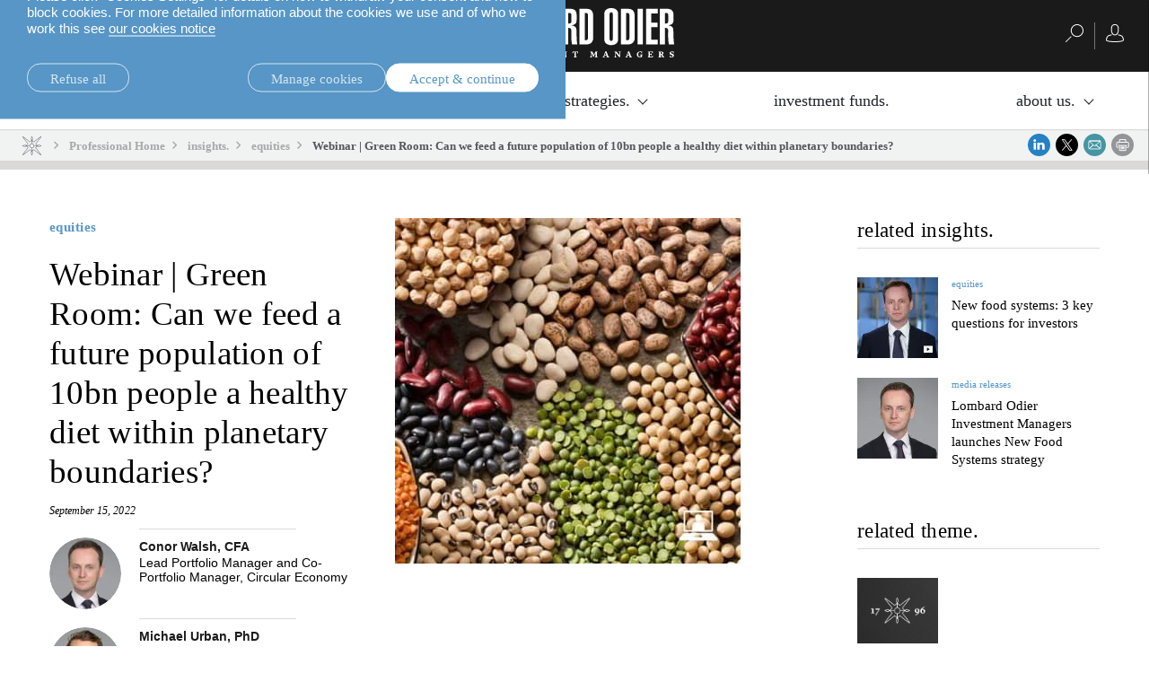

--- FILE ---
content_type: text/html;charset=UTF-8
request_url: https://am.lombardodier.com/en/contents/news/loim-tube/2022/july/webinar-green-room-can-we-feed-a.html
body_size: 27365
content:
<!DOCTYPE html><html xmlns="http://www.w3.org/1999/xhtml" xml:lang="en" lang="en" prefix="og: http://ogp.me/ns#"><head><meta http-equiv="Content-Type" content="text/html; charset=utf-8"/><meta charset="utf-8"><meta http-equiv="x-ua-compatible" content="ie=edge"><meta name="viewport" content="width=device-width, initial-scale=1.0"><title>Webinar | Green Room: Can we feed a future population of 10bn people a healthy diet within planetary boundaries?  | Lombard Odier</title><meta name="description" content="“Green Room | Can we feed a future population of 10bn people a healthy diet within planetary boundaries?” webinar with Michael Urban and Conor Walsh | 15 September 2022"><meta property="og:type" name="og:type" content="website"><meta property="og:title" name="og:title" content="Webinar | Green Room: Can we feed a future population of 10bn people a healthy diet within planetary boundaries?  | Lombard Odier"><meta name="twitter:title" content="Webinar | Green Room: Can we feed a future population of 10bn people a healthy diet within planetary boundaries?  | Lombard Odier"><meta property="og:url" name="og:url" content="https://am.lombardodier.com/contents/news/loim-tube/2022/july/webinar-green-room-can-we-feed-a.html"><meta name="twitter:url" content="https://am.lombardodier.com/contents/news/loim-tube/2022/july/webinar-green-room-can-we-feed-a.html"><meta property="og:description" name="og:description" content="“Green Room | Can we feed a future population of 10bn people a healthy diet within planetary boundaries?” webinar with Michael Urban and Conor Walsh | 15 September 2022"><meta name="twitter:image" content="https://media.lombardodier.com/image/upload/f_auto,c_fill,w_1200,ar_1200:627/v1733210055/locom/_legacy/news/AM_news/2022/july/webinar_food-systems/New-Food-Systems-complementary_WEBINAR-LinkedIn.jpg"><meta property="og:image" name="og:image" content="https://media.lombardodier.com/image/upload/f_auto,c_fill,w_1200,ar_1200:627/v1733210055/locom/_legacy/news/AM_news/2022/july/webinar_food-systems/New-Food-Systems-complementary_WEBINAR-LinkedIn.jpg"><meta name="twitter:card" content="summary_large_image"><link rel="icon" type="image/x-icon" href="/modules/jahia-lodh-templates/img/favicons/favicon.ico" media="(prefers-color-scheme: light)" sizes="16x16"><link rel="icon" type="image/x-icon" href="/modules/jahia-lodh-templates/img/favicons/favicon-dark.ico" media="(prefers-color-scheme: dark)" sizes="16x16"><link rel="icon" type="image/svg+xml" href="/modules/jahia-lodh-templates/img/favicons/favicon.svg"><link rel="apple-touch-icon" sizes="180x180" href="/modules/jahia-lodh-templates/img/favicons/apple-touch-icon.png"><link rel="manifest" href="/modules/jahia-lodh-templates/img/favicons/site.webmanifest"><link rel="mask-icon" href="/modules/jahia-lodh-templates/img/favicons/safari-pinned-tab.svg" color="#292929"><meta name="msapplication-config" content="/modules/jahia-lodh-templates/img/favicons/browserconfig.xml"><meta name="msapplication-TileColor" content="#292929"><meta name="theme-color" content="#292929"><link rel="alternate" hreflang="en" href="https://am.lombardodier.com/contents/news/loim-tube/2022/july/webinar-green-room-can-we-feed-a.html"/><link rel="alternate" hreflang="fr" href="https://am.lombardodier.com/fr/contents/news/loim-tube/2022/july/webinar-green-room-can-we-feed-a.html"/><link rel="alternate" hreflang="de" href="https://am.lombardodier.com/de/contents/news/loim-tube/2022/july/webinar-green-room-can-we-feed-a.html"/><link rel="alternate" hreflang="it" href="https://am.lombardodier.com/it/contents/news/loim-tube/2022/july/webinar-green-room-can-we-feed-a.html"/><link rel="canonical" href="https://am.lombardodier.com/contents/news/loim-tube/2022/july/webinar-green-room-can-we-feed-a.html"/><link rel="alternate" href="https://am.lombardodier.com/contents/news/loim-tube/2022/july/webinar-green-room-can-we-feed-a.html" hreflang="x-default"/><link rel="preload" href="/modules/jahia-lodh-templates/fonts/LombardOdier/LombardOdier-Book.woff2" as="font" type="font/woff2" crossorigin><link rel="preload" href="/modules/jahia-lodh-templates/fonts/LombardOdier/LombardOdier-Medium.woff2" as="font" type="font/woff2" crossorigin><link rel="preload" href="/modules/jahia-lodh-templates/fonts/LombardOdier/LombardOdier-BookItalic.woff2" as="font" type="font/woff2" crossorigin><link rel="preload" href="/modules/jahia-lodh-templates/fonts/LombardOdier/LombardOdier-MediumItalic.woff2" as="font" type="font/woff2" crossorigin><link rel="preload" href="/modules/jahia-lodh-templates/fonts/HelveticaNeueLT/HelveticaNeueLT-Light.woff2" as="font" type="font/woff2" crossorigin><link rel="preload" href="/modules/jahia-lodh-templates/fonts/HelveticaNeueLT/HelveticaNeueLT-Roman.woff2" as="font" type="font/woff2" crossorigin><link rel="stylesheet" href="/modules/jahia-lodh-templates/css/build/lodh-bootstrap-core.css?v=5.10.0"><link rel="preload" as="style" onload="this.onload=null;this.rel='stylesheet'" href="/modules/jahia-lodh-templates/css/build/lodh-bootstrap-features.css?v=5.10.0" ><link rel="preload" as="style" onload="this.onload=null;this.rel='stylesheet'" href="/modules/jahia-lodh-templates/css/build/vendors/animate.min.css?v=5.10.0" ><noscript><link rel="stylesheet" href="/modules/jahia-lodh-templates/css/build/lodh-bootstrap-features.css?v=5.10.0" ><link rel="stylesheet" href="/modules/jahia-lodh-templates/css/build/vendors/animate.min.css?v=5.10.0" ></noscript><link rel="stylesheet" href="/modules/jahia-lodh-templates/css/build/lodh-templates.css?v=5.10.0"/><link rel="preload" as="style" onload="this.onload=null;this.rel='stylesheet'" href="/modules/jahia-lodh-templates/css/build/app.css?v=5.10.0" ><noscript><link rel="stylesheet" href="/modules/jahia-lodh-templates/css/build/app.css?v=5.10.0" ></noscript>
<script src="/modules/jahia-lodh-templates/javascript/build/vendors/js.cookie.min.js?v=5.10.0"></script><script src="/modules/jahia-lodh-cookie-consents/javascript/build/lodh-cookie-consents-loading.min.js?v=1.3.1"></script>
<script type="text/javascript">
;</script><script type="application/ld+json">
{
	"@context" : "http://schema.org",
	"@type": "NewsArticle",
	"mainEntityOfPage": {
		"@type": "WebPage",
		"@id": "https://am.lombardodier.com/contents/news/loim-tube/2022/july/webinar-green-room-can-we-feed-a.html"
	},
	"headline": "Webinar | Green Room: Can we feed a future population of 10bn people a healthy diet within planetary...",
	"image": [
        "https://media.lombardodier.com/image/upload/f_auto,c_fill,w_1200,ar_1200:627/v1733210055/locom/_legacy/news/AM_news/2022/july/webinar_food-systems/New-Food-Systems-complementary_WEBINAR-LinkedIn.jpg"
    ],
    "author": [{ "@type": "Person", "name": "Conor Walsh, CFA", "jobTitle": "Lead Portfolio Manager and Co-Portfolio Manager, Circular Economy" },{ "@type": "Person", "name": "Michael Urban, PhD", "jobTitle": "Chief Sustainability Strategist" }],"about": [{ "@type": "Thing", "name": "equities" },{ "@type": "Thing", "name": "Asset Management" },{ "@type": "Thing", "name": "Institutional" },{ "@type": "Thing", "name": "Sustainability" },{ "@type": "Thing", "name": "DB" },{ "@type": "Thing", "name": "Consultants" },{ "@type": "Thing", "name": "Insurance" },{ "@type": "Thing", "name": "DC" },{ "@type": "Thing", "name": "Official institutions" },{ "@type": "Thing", "name": "Investment strategies" },{ "@type": "Thing", "name": "Themes" },{ "@type": "Thing", "name": "Food" },{ "@type": "Thing", "name": "New Food Systems" },{ "@type": "Thing", "name": "equities" },{ "@type": "Thing", "name": "Wholesale" },{ "@type": "Thing", "name": "Third party asset managers" },{ "@type": "Thing", "name": "Geronne Independants" },{ "@type": "Thing", "name": "Banks" },{ "@type": "Thing", "name": "Endowments" },{ "@type": "Thing", "name": "Fund of funds" }],
	"datePublished": "2022-09-15T14:00:00+02:00",
	"dateModified": "2024-12-23T18:29:47+01:00"
}
</script>



<script type="application/json" id="jahia-data-ctx">{"contextPath":"","lang":"en","uilang":"en","siteUuid":"f608471b-e6e8-4a5e-badb-a1c09587262f","wcag":true,"ckeCfg":""}</script>
<script type="application/json" id="jahia-data-ck">{"path":"/modules/ckeditor/javascript/","lng":"en_US"}</script>
<script src="/javascript/initJahiaContext.js"></script>
<link id="staticAssetCSS0" rel="stylesheet" href="/modules/jahia-lodh-cookie-consents/css/build/lodh-cookie-consents.min.css?v=1.3.1" media="screen" type="text/css"/>
<link id="staticAssetCSS1" rel="stylesheet" href="/modules/jahia-loim-megamenu/css/build/loim-megamenu.min.css?v=3.3.1" media="screen" type="text/css"/>
<link id="staticAssetCSS2" rel="stylesheet" href="https://cdn.jsdelivr.net/gh/lipis/flag-icons@6.6.6/css/flag-icons.min.css" media="screen" type="text/css"/>
<link id="staticAssetCSS3" rel="stylesheet" href="/modules/jahia-loim-context/css/build/loim-entryGateLink.min.css?v=2.3.3" media="screen" type="text/css"/>
<link id="staticAssetCSS4" rel="stylesheet" href="/modules/jahia-lodh-templates/css/build/modules/carousel.css?v=5.10.0" media="screen" type="text/css"/>
<script id="staticAssetJavascript0" src="/modules/jahia-lodh-templates/javascript/build/vendors/jquery.min.js?v=5.10.0"  ></script>
<script id="staticAssetJavascript1" src="/modules/jahia-lodh-templates/javascript/build/app.js?v=5.10.0"  defer></script>
<script id="staticAssetJavascript2" src="/generated-resources/a3c3c406c306cf2a7c11bf4fd252e1.min.js"  ></script>
<script type="text/javascript" nonce="NmE5ZDg2NGEtNGU4Yy00NmIyLWFmMWYtOTQxNThjZDJiMDEw">
    window.digitalDataOverrides = window.digitalDataOverrides || [];
    window.digitalData = {
        "scope": "am",
        "site": {
            "siteInfo": {
                "siteID": "f608471b-e6e8-4a5e-badb-a1c09587262f"
            }
        },
        "page": {
            "pageInfo": {
                "pageID": "a7de1323-17b5-460b-9543-2e60069e8a65",
                "nodeType": "lonewslegnt:news",
                "pageName": "Webinar | Green Room: Can we feed a future population of 10bn people a healthy diet within planetary boundaries? ",
                "pagePath": "/sites/am/contents/news/loim-tube/2022/july/webinar-green-room-can-we-feed-a",
                "templateName": "null",
                "destinationURL": document.location.origin + document.location.pathname,
                "destinationSearch": document.location.search,
                "referringURL": null,
                "language": "en",
                "categories": ["/sites/systemsite/categories/asset-managment","/sites/systemsite/categories/asset-managment/institutional","/sites/systemsite/categories/asset-managment/themes/sustainability-am","/sites/systemsite/categories/asset-managment/institutional/db","/sites/systemsite/categories/asset-managment/institutional/consultants","/sites/systemsite/categories/asset-managment/institutional/insurance","/sites/systemsite/categories/asset-managment/institutional/dc","/sites/systemsite/categories/asset-managment/institutional/official-institutions","/sites/systemsite/categories/asset-managment/investment-strategies","/sites/systemsite/categories/asset-managment/themes","/sites/systemsite/categories/asset-managment/themes/sustainability-am/food-am","/sites/systemsite/categories/asset-managment/investment-strategies/equities/sustainable/new-food-systems","/sites/systemsite/categories/asset-managment/investment-strategies/equities","/sites/systemsite/categories/asset-managment/tpd","/sites/systemsite/categories/asset-managment/tpd/third-party-asset-managers","/sites/systemsite/categories/asset-managment/tpd/geronne-independants","/sites/systemsite/categories/asset-managment/tpd/banks","/sites/systemsite/categories/asset-managment/tpd/endowments","/sites/systemsite/categories/asset-managment/tpd/fund-of-funds"],
                "tags": []
            },
            "consentTypes":[
                
            ]
        },
        "events": [],
        "contextServerPublicUrl": "/modules/jexperience/proxy/am",
        "sourceLocalIdentifierMap" : {},
        "wemInitConfig":  {
            "contextServerUrl" : "/modules/jexperience/proxy/am",
            "isPreview": false,
            "timeoutInMilliseconds": 1000,
            "dxUsername" : "guest",
            "contextServerCookieName" : "context-profile-id",
            "activateWem": false,
            "enableWemActionUrl": "/en/sites/am.enableWem.do",
            "requiredProfileProperties": ['j:nodename'],
            "requiredSessionProperties": [],
            "requireSegments": false,
            "requireScores": false
        }, 
    };

   // Expose Wem init functions  
   wem.init();
  </script>

<script type="text/javascript">
        

        (function (loim, context) {
            loim.context = {
                isInitialized: false,
                showEntryGate: true,
                clientType: 'I',
                countryCode: 'CH',
                languageCode: 'en',
                localeCode: 'en',
                clientTypes: {
                    professional: {
                        label: 'Professional',
                        code: 'I'
                    },
                    private: {
                        label: 'Private',
                        code: 'P'
                    }
                },
                message: '',
                currentResourceCountry: ''
            };
        } (window.loim = window.loim || {}, window.loim.context = window.loim.context || {}));
    </script>

<script>
            window.dataLayer = window.dataLayer || [];
            window.dataLayer.push({ 
                'insightYear': '2022',
                'insightMonth': 'july',
                'insightMainCategory': 'equities',
                'insightName': 'webinar-green-room-can-we-feed-a',
                'insightDate': '2022-09-15'
            });
            (function (LO, Analytics) {
                $(document).ready(() => {
                    Analytics.sendEvent('Insights', 'Insight View', 'equities'); 
                });
            })((window.LO = window.LO || {}), (window.LO.Analytics = window.LO.Analytics || {}));
        </script>
<script>(function(w,d,s,l,i){w[l]=w[l]||[];w[l].push({'gtm.start':
new Date().getTime(),event:'gtm.js'});var f=d.getElementsByTagName(s)[0],
j=d.createElement(s),dl=l!='dataLayer'?'&l='+l:'';j.async=true;j.src=
'https://www.googletagmanager.com/gtm.js?id='+i+dl;f.parentNode.insertBefore(j,f);
})(window,document,'script','dataLayer','GTM-58SKWQV');</script>
<link rel="preload" as="style" onload="this.onload=null;this.rel='stylesheet'" href="/modules/jahia-lodh-forms/css/build/vendors/chosen.min.css?v=3.1.2" >
<link rel="preload" as="style" onload="this.onload=null;this.rel='stylesheet'" href="/modules/jahia-lodh-templates/css/build/modules/form.css?v=5.10.0" ><noscript><link rel="stylesheet" href="/modules/jahia-lodh-templates/css/build/modules/form.css?v=5.10.0" ></noscript>
<link rel="preload" as="style" onload="this.onload=null;this.rel='stylesheet'" href="/modules/jahia-lodh-templates/css/build/modules/fancybox.css?v=5.10.0" >
<link rel="preload" as="style" onload="this.onload=null;this.rel='stylesheet'" href="/modules/jahia-loim-context/css/build/loim-entryGate.min.css?v=2.3.3" ><noscript><link rel="stylesheet" href="/modules/jahia-loim-context/css/build/loim-entryGate.min.css?v=2.3.3" ></noscript>
<link rel="preload" as="style" onload="this.onload=null;this.rel='stylesheet'" href="/modules/jahia-loim-context/css/build/loim-alerts.min.css?v=2.3.3" ><noscript><link rel="stylesheet" href="/modules/jahia-loim-context/css/build/loim-alerts.min.css?v=2.3.3" ></noscript>
<script type="application/json" id="jahia-data-aggregatedjs">{"scripts":["/modules/jexperience/javascript/jexperience/dist/3_6_2/wem.min.js"]}</script>

<script type="text/javascript" src="/modules/CsrfServlet"></script>
</head><body id="body-wrapper" class="news page template-news live-mode  has-drawers" data-tm-path="/contents/news/loim-tube/2022/july/webinar-green-room-can-we-feed-a"><script type="text/javascript">LO.Cookies.execute(LO.Cookies.Types.MARKETING,function(){
piAId = '272162';
piCId = '1092';
piHostname = 'am.loim.com';

(function() {
	function async_load(){
		var s = document.createElement('script'); s.type = 'text/javascript';
		s.src = ('https:' == document.location.protocol ? 'https://' : 'http://') + piHostname + '/pd.js';
		var c = document.getElementsByTagName('script')[0]; c.parentNode.insertBefore(s, c);
	}
	if(window.attachEvent) { window.attachEvent('onload', async_load); }
	else { window.addEventListener('load', async_load, false); }
})();
});</script><div id="page" class="page">
<div class="cookie-consent" style="display: none;" data-action-url="/home.cookieConsent.do"><div class="cookie-consent-wrapper out"><div class="cookie-title">Cookie information</div><div class="content"><div class="short-text"><p>We use cookies that are necessary to make our site work as well as analytics cookie and third-party cookies to monitor our traffic and to personalise content and ads.</p>

<p>Please click &ldquo;Cookies Settings&rdquo; for details on how to withdraw your consent and how to block cookies. For more detailed information about the cookies we use and of who we work this see <a href="https://www.lombardodier.com/home/politique-de-confidentialite/cookies-notice.html" title="cookies-notice">our cookies notice</a></p>
</div><div class="cookie-settings" style="display: none;"><div class="necessary"><div class="title">Necessary cookies:</div><div class="text"><p>Necessary cookies help make a website usable by enabling basic functions like page navigation and access to secure areas of the website and cannot be switched off in our systems. You can set your browser to block or alert you about these cookies, but some parts of the site will then not work. The website cannot function properly without these cookies.</p>
</div></div><div class="optional"><div class="desc"><div class="title">Optional cookies:</div><div class="text"><p>Statistic cookies help website owners to understand how visitors interact with websites by collecting and reporting information</p>

<p>Marketing cookies are used to track visitors across websites. The intention is to display ads that are relevant and engaging for the individual user and thereby more valuable for publishers and third party advertisers. We work with third parties and make use of third party cookies to make advertising messaging more relevant to you both on and off this website.</p>
</div></div><div class="types"><div class="cookie-type"><label class="tgl"><input type="checkbox" name="coookie-type-marketing" id="coookie-type-marketing" data-cookie-type="marketing" ><span data-on="On" data-off="Off"><span></span></span><span class="title">Marketing</span></label></div><div class="cookie-type"><label class="tgl"><input type="checkbox" name="coookie-type-analytics" id="coookie-type-analytics" data-cookie-type="analytics" ><span data-on="On" data-off="Off"><span></span></span><span class="title">Analytics</span></label></div><div class="cookie-type"><label class="tgl"><input type="checkbox" name="coookie-type-personalization" id="coookie-type-personalization" data-cookie-type="personalization" ><span data-on="On" data-off="Off"><span></span></span><span class="title">Personnalisation</span></label></div><div class="cookie-type"><label class="tgl"><input type="checkbox" name="coookie-type-user_data" id="coookie-type-user_data" data-cookie-type="user_data" ><span data-on="On" data-off="Off"><span></span></span><span class="title">User data</span></label></div></div></div></div><div class="buttons"><a href="#" class="rounded-link shallow refuse-all" data-cookies-refuse-all>Refuse all</a><a href="#" class="rounded-link shallow" data-cookies-settings>Manage cookies</a><a href="#" class="rounded-link accept" data-cookies-accept>Accept & continue</a></div><div class="buttons-settings" style="display: none;"><a href="#" class="rounded-link shallow refuse-all" data-cookies-refuse-all>Refuse all</a><a href="#" class="rounded-link accept-all" data-cookies-accept-all>Accept all</a><a href="#" class="rounded-link save" data-cookies-save>Save settings</a></div></div></div><script src="/modules/jahia-lodh-cookie-consents/javascript/build/lodh-cookie-consents.min.js?v=1.3.1" async></script></div><!-- Google Tag Manager (noscript) --><noscript><iframe src=https://www.googletagmanager.com/ns.html?id=GTM-NXTM2SZ
height="0" width="0" style="display:none;visibility:hidden"></iframe></noscript><!-- End Google Tag Manager (noscript) -->


<header id="loim-header" class="header main-header -fixed "><div class="navbar loim-nav-header"><div class="header-right-action"><button class="navbar-toggler" type="button" data-toggle="collapse" data-target="#loim-navbar-supported-content" aria-controls="loim-navbar-supported-content" aria-expanded="false" aria-label="Toggle navigation"><span class="icon-bar top-bar"></span><span class="icon-bar middle-bar"></span><span class="icon-bar bottom-bar"></span></button><div class="main-lang-chooser-container lo-alternate-language-switcher dot-ellipsis dot-resize-update"><div class="main-lang-chooser"><span class="current">English</span><ul class="languages-dropdown"><li><a href="/fr/contents/news/loim-tube/2022/july/webinar-green-room-can-we-feed-a.html" data-lang="fr" class="lang-chooser-link" title="français"> français</a></li><li><a href="/de/contents/news/loim-tube/2022/july/webinar-green-room-can-we-feed-a.html" data-lang="de" class="lang-chooser-link" title="Deutsch"> Deutsch</a></li><li><a href="/it/contents/news/loim-tube/2022/july/webinar-green-room-can-we-feed-a.html" data-lang="it" class="lang-chooser-link" title="italiano"> italiano</a></li></ul></div></div>
</div><div class="main-link-container"><a href="/home.html" class="main-link" title="Home Page"><span class="main-logo expand icon-"><svg viewBox="0 0 222.75 55" height="55px" fill="#fff"><symbol id="logo_O"><path d="M21.75,34.05c0,2.01.62,2.46,1.84,2.46s1.78-.45,1.78-2.46V7.19c0-2.01-.61-2.46-1.78-2.46s-1.84.45-1.84,2.46v26.87ZM15.86,6.69c0-5.18,4.06-6.69,7.69-6.69s7.75,1.51,7.75,6.69v27.87c0,5.18-4.07,6.68-7.75,6.68s-7.69-1.5-7.69-6.68V6.69Z"/></symbol><symbol id="logo_R"><path d="M104.23,17.22h1.12c2.06,0,2.5-1.12,2.5-2.57v-7.19c0-1.5-.89-1.95-2.23-1.95h-1.39v11.7ZM98.32,40.46V.78h7.8c4.74,0,7.64,1.67,7.64,6.8v5.63c0,2.95-.84,5.4-5.85,5.96v.11c2.62.34,5.4,1.22,5.62,4.85.34,5.29,0,10.86.95,16.33h-5.9c-1.01-4.57-.73-10.53-.73-15.16,0-2.4-.89-3.35-3.62-3.23v18.39h-5.91Z"/></symbol><symbol id="logo_D"><path d="M122.79,35.72h1.39c1.5,0,2.23-.39,2.23-2.95V8.47c0-2.56-.73-2.95-2.23-2.95h-1.39v30.21ZM116.88.78h7.13c5.85,0,8.3,2,8.3,8.97v23.52c0,3.79-2.46,7.19-7.02,7.19h-8.41V.78Z"/></symbol><polygon points=".53 40.46 .53 .78 6.43 .78 6.43 35.28 13.96 35.28 13.96 40.46 .53 40.46"/><use xlink:href="#logo_O"/><path d="M43.55,40.46l-2.12-19.12c-.45-4.07-1-9.87-1.39-13.27h-.22c.05,2.4.22,5.35.22,7.75v24.64h-5.18V.78h8.75l1.9,16.38c.33,2.46.89,7.35.94,12.37h.28c.16-4.12.22-9.14.56-12.32l1.62-16.44h8.75v39.68h-5.18v-18.28c0-4.68.06-9.08.22-14.1h-.22c-.33,2.96-1.23,13.15-1.45,15.27l-2.06,17.11h-5.4Z"/><path d="M67.12,35.72h1.17c1.67,0,2.45-.67,2.45-3.12v-7.53c0-2.45-.78-3.12-2.45-3.12h-1.17v13.77ZM67.12,17.22h1.34c1.5,0,2.11-.67,2.11-2.95v-6.02c0-2.28-.61-2.96-2.11-2.96h-1.34v11.93ZM61.21.78h8.36c4.74,0,6.91,2.89,6.91,7.13v6.3c-.06,3.46-2.06,4.52-5.46,5.3v.11c3.74.72,5.63,1.73,5.63,6.19v6.3c0,4.74-2.17,8.36-7.14,8.36h-8.31V.78Z"/><path d="M88.79,24.52l-1.23-16.5h-.39l-1.45,16.5h3.07ZM83.05.78h8.86l4.51,39.68h-5.96l-1.11-10.76h-4.18l-1.28,10.76h-5.35L83.05.78Z"/><use xlink:href="#logo_R"/><use xlink:href="#logo_D"/><use xlink:href="#logo_O" x="128.84"/><use xlink:href="#logo_D" x="46.36"/><rect x="181.9" y=".78" width="5.91" height="39.68"/><polygon points="191.27 40.46 191.27 .78 204.42 .78 204.42 5.96 197.18 5.96 197.18 16.16 204.14 16.16 204.14 21.35 197.18 21.35 197.18 35.28 204.53 35.28 204.53 40.46 191.27 40.46"/><use xlink:href="#logo_R" x="108.27"/><symbol id="logo_n"><path d="M11.43,54.42v.48h-2.37v-.48l.74-.2.1-5.11-.74-.2v-.48h2.27l3.27,4.15h.05l-.15-3.48-.81-.2v-.48h2.36v.48l-.74.2-.1,5.89h-.61l-4.2-5.21h-.05l.17,4.44.81.2Z"/></symbol><symbol id="logo_e"><path d="M34.68,54.42l.74-.2v-5.11l-.74-.2v-.48h3.91l1.49-.1v.43l.17,1.63h-.43l-.83-1.33h-2.02v2.24h1.28l.2-.74h.48v2.18h-.48l-.2-.81h-1.28v2.34h2.2l.81-1.33h.43l-.17,1.53v.43h-5.56v-.48Z"/></symbol><symbol id="logo_s"><path d="M48.25,49.8c0,1.34,3.38.7,3.38,3.03,0,1.18-.98,2.17-2.7,2.17-.84,0-1.47-.15-2.02-.34v-.43l-.17-1.28h.43l.86,1.32c.24.06.52.11.83.11.86,0,1.32-.24,1.32-.95,0-1.44-3.38-.79-3.38-3.14,0-1.12.97-1.94,2.76-1.94.38,0,.68.02.96.05l.75-.05v.43l.17,1.63h-.43l-.84-1.35c-.22-.05-.44-.08-.73-.08-.7,0-1.2.23-1.2.83Z"/></symbol><symbol id="logo_t"><path d="M62.38,54.42v.48h-3.22v-.48l.84-.2v-5.16h-1.09l-.83,1.33h-.43l.17-1.63v-.43l1.49.1h2.93l1.49-.1v.43l.17,1.63h-.43l-.83-1.33h-1.09v5.16l.84.2Z"/></symbol><symbol id="logo_m"><path d="M72.17,54.42v.48h-2.37v-.48l.74-.2.1-5.11-.74-.2v-.48h2.4l1.76,3.7h.05l1.66-3.7h2.33v.48l-.74.2.08,5.11.74.2v.48h-3.03v-.48l.74-.2-.08-4.38h-.05l-1.81,4.46h-.57l-2.15-4.42h-.05l.17,4.34.81.2Z"/></symbol><symbol id="logo_a"><path d="M150.14,54.42v.48h-3.11v-.48l.73-.2-.51-1.31h-2.33l-.42,1.31.82.2v.48h-2.38v-.48l.74-.2,2.17-5.89h1.27l2.26,5.89.74.2ZM147.01,52.29l-1.01-2.62h-.05l-.83,2.62h1.89Z"/></symbol><path d="M3.03,54.42v.48H0v-.48l.74-.2v-5.11l-.74-.2v-.48h3.03v.48l-.74.2v5.11l.74.2Z"/><use xlink:href="#logo_n"/><path d="M21.89,48.92v-.48h3.12v.48l-.74.2,1.67,4.55h.05l1.36-4.55-.83-.2v-.48h2.38v.48l-.74.2-2.07,5.89h-1.27l-2.17-5.89-.74-.2Z"/><use xlink:href="#logo_e"/><use xlink:href="#logo_s"/><use xlink:href="#logo_t"/><use xlink:href="#logo_m"/><use xlink:href="#logo_e" x="49.55"/><use xlink:href="#logo_n" x="87.02"/><use xlink:href="#logo_t" x="51.45"/><use xlink:href="#logo_m" x="58.99"/><use xlink:href="#logo_a"/><use xlink:href="#logo_n" x="146.85"/><use xlink:href="#logo_a" x="25.44"/><path d="M186.58,50.4l-.72-1.15c-.33-.19-.7-.28-1.2-.28-1.37,0-2.05,1.03-2.05,2.58s.59,2.83,2.01,2.83c.29,0,.56-.07.77-.17v-1.8l-.94-.2v-.48h3.03v.48l-.55.2v2.11c-.39.21-1.41.49-2.39.49-2.05,0-3.47-1.25-3.47-3.23s1.39-3.43,3.66-3.43c.36,0,.69.02.99.07l1.11-.07v.43l.17,1.63h-.43Z"/><use xlink:href="#logo_e" x="158.74"/><path d="M208.33,54.42v.48h-3.03v-.48l.74-.2v-5.11l-.74-.2v-.48h2.84c1.37,0,2.67.43,2.67,1.7,0,.81-.47,1.32-1.18,1.6v.05l1.46,2.45.63.2v.48h-1.92l-1.72-2.91h-.5v2.23l.74.2ZM208.05,51.37c.77,0,1.22-.31,1.22-1.14,0-.87-.5-1.17-1.22-1.17h-.47v2.3h.47Z"/><use xlink:href="#logo_s" x="170.88"/></svg></span><span class="main-logo small icon- hidden"><svg viewBox="0 0 83.37 40" height="40px" fill="#fff"><path d="M59.28,36.91c-.91-1.29-2.21-3.05-3.76-5.09-2.53-3.33-5.18-6.69-6.13-7.79l3.63-3.63h.4c.19.91.99,1.6,1.96,1.6.53,0,1.92-.34,2.98-.67.44-.13,1.07-.33,1.57-.54.59-.25.91-.45.91-.79s-.32-.54-.91-.79c-.51-.21-1.13-.41-1.57-.54-1.06-.32-2.45-.67-2.98-.67-.97,0-1.77.69-1.96,1.6h-.4l-3.63-3.63c.95-1.1,3.6-4.46,6.13-7.79,1.55-2.04,2.85-3.8,3.76-5.09.52-.73.91-1.31,1.16-1.73.36-.58.56-.96.28-1.23-.08-.08-.2-.13-.32-.13-.21,0-.72,0-7.93,5.49-3.24,2.47-6.51,5.05-7.59,5.98l-3.63-3.63v-.4c.91-.19,1.6-.99,1.6-1.96,0-.53-.35-1.92-.67-2.98-.13-.44-.33-1.07-.54-1.57-.25-.59-.45-.91-.79-.91s-.54.32-.79.91c-.21.5-.41,1.13-.54,1.57-.32,1.06-.67,2.45-.67,2.98,0,.97.69,1.77,1.6,1.96v.4l-3.63,3.63c-1.08-.93-4.35-3.51-7.59-5.98C22.02,0,21.52,0,21.3,0c-.12,0-.24.04-.32.13-.28.28-.08.65.28,1.23.26.41.65,1,1.17,1.73.91,1.29,2.21,3.05,3.76,5.09,2.53,3.33,5.18,6.69,6.13,7.79l-3.63,3.63h-.4c-.19-.91-.99-1.6-1.96-1.6-.53,0-1.92.34-2.98.67-.44.13-1.07.33-1.57.54-.59.25-.91.45-.91.79s.32.54.91.79c.5.21,1.13.41,1.57.54,1.06.32,2.45.67,2.98.67.97,0,1.77-.69,1.96-1.6h.4l3.63,3.63c-.95,1.1-3.6,4.46-6.13,7.79-1.55,2.04-2.85,3.8-3.76,5.09-.52.73-.91,1.32-1.17,1.73-.36.58-.56.96-.28,1.23.08.08.19.13.32.13.22,0,.72,0,7.93-5.49,3.24-2.47,6.51-5.05,7.59-5.98.79.79,3.09,3.09,3.63,3.63v.4c-.91.19-1.6.99-1.6,1.96,0,.53.34,1.92.67,2.98.13.44.34,1.07.55,1.57.25.59.44.92.79.92s.54-.32.79-.92c.21-.5.41-1.13.54-1.57.32-1.06.67-2.45.67-2.98,0-.97-.69-1.77-1.6-1.96v-.4l3.63-3.63c1.08.93,4.35,3.51,7.59,5.98,7.21,5.49,7.71,5.49,7.93,5.49h0c.12,0,.24-.05.32-.13.28-.28.08-.65-.28-1.23-.25-.41-.65-1-1.16-1.73ZM55.38,18.8c.7,0,3.36.76,4.38,1.2-1.02.44-3.68,1.2-4.38,1.2s-1.2-.54-1.2-1.2.54-1.2,1.2-1.2ZM26.33,21.2c-.7,0-3.36-.76-4.38-1.2,1.02-.44,3.68-1.2,4.38-1.2s1.2.54,1.2,1.2-.54,1.2-1.2,1.2ZM44.88,12.59l.28-.28c.52-.52,4.08-3.34,7.62-6.04,3.46-2.63,5.59-4.17,6.72-4.91-.74,1.13-2.28,3.26-4.91,6.72-2.7,3.54-5.52,7.11-6.04,7.62l-.28.28,3.62,3.62h-6.15c-.19-2.38-2.1-4.29-4.48-4.48v-6.15l3.62,3.62ZM39.66,5.47c0-.7.76-3.36,1.2-4.38.44,1.02,1.2,3.68,1.2,4.38s-.54,1.2-1.2,1.2-1.2-.54-1.2-1.2ZM33.44,15.98l-.28-.28c-.52-.52-3.34-4.08-6.04-7.62-2.63-3.46-4.17-5.59-4.91-6.72,1.13.74,3.26,2.28,6.72,4.91,3.54,2.7,7.1,5.52,7.62,6.04l.28.28,3.62-3.62v6.15c-2.38.19-4.29,2.1-4.48,4.48h-6.15l3.62-3.62ZM36.84,27.41l-.28.28c-.52.52-4.08,3.34-7.62,6.04-3.46,2.63-5.59,4.17-6.72,4.91.74-1.13,2.28-3.26,4.91-6.72,2.7-3.54,5.52-7.11,6.04-7.62l.28-.28-3.62-3.62h6.15c.19,2.38,2.1,4.29,4.48,4.48v6.15l-3.62-3.62ZM42.06,34.53c0,.7-.76,3.36-1.2,4.38-.44-1.02-1.2-3.68-1.2-4.38s.54-1.2,1.2-1.2,1.2.54,1.2,1.2ZM40.86,24.1c-2.26,0-4.1-1.84-4.1-4.1s1.84-4.1,4.1-4.1,4.1,1.84,4.1,4.1-1.84,4.1-4.1,4.1ZM52.78,33.73c-3.54-2.7-7.11-5.52-7.62-6.04l-.28-.28-3.62,3.62v-6.15c2.38-.19,4.29-2.1,4.48-4.48h6.15l-3.62,3.62.28.28c.52.52,3.34,4.08,6.04,7.62,2.63,3.46,4.17,5.59,4.91,6.72-1.13-.74-3.26-2.28-6.72-4.91Z"/><path d="M1.65,18.42H0v-.68l3.71-.78h.26v6.67l1.6.31v.68H.16v-.68l1.49-.31v-5.21Z"/><path d="M7.17,26.63l4.9-7.36v-.08h-5.37v-2.08h6.86v.68l-4.55,9.62-1.85-.79Z"/><path d="M74.46,21.24c0,3.46-3.77,5.48-7.08,6.63l-.16-.68c2.58-1.07,4.07-2.44,4.83-4.27l-.08-.05c-.57.4-1.26.84-2.25.84-1.57,0-2.92-.92-2.92-2.92s1.47-3.48,3.74-3.48,3.91,1.49,3.91,3.93ZM70.85,22.54c.4,0,.76-.06,1.27-.26l.02-.74c0-2.48-.76-3.38-1.68-3.38-.85,0-1.32.79-1.32,2.11,0,1.49.78,2.28,1.71,2.28Z"/><path d="M75.72,21.21c0-3.46,3.77-5.48,7.08-6.63l.15.68c-2.58,1.07-4.07,2.44-4.83,4.27l.08.05c.57-.4,1.26-.84,2.25-.84,1.57,0,2.92.92,2.92,2.92s-1.47,3.48-3.74,3.48-3.91-1.49-3.91-3.93ZM79.72,24.3c.85,0,1.32-.79,1.32-2.11,0-1.49-.78-2.28-1.71-2.28-.4,0-.76.06-1.27.26l-.02.74c0,2.48.76,3.38,1.68,3.38Z"/></svg></span></a></div><div class="rightnavbtns-container d-flex"><div class="rightnavbtns">
	
<span tabindex="0" class="search-btn">
	<span class="rightnavbtns-icon" title="Search">
		
<svg viewBox="0 0 20 20" height="20px">
    <use xlink:href="#svg-symbol-search" fill="#fff"></use>
</svg>

</span>
</span>
<div class="searchnavbar">
	<div class="searchnavbar-input-container input-container">
		<form name="searchForm" method="get" action="/home/search-results.html">
			<input id="searchinput-right" type="text" name="q" value="" tabindex="-1" class="input black typehead"
				   data-target="list-of-results-right" data-ajax-method="get" data-ajax-url="/home/search-results/pagecontent/search.suggestions.html.ajax" autocomplete="off">
			<label class="label" for="searchinput-right">Search</label>
		</form>
		<ul id="list-of-results-right" class="list-of-results typehead-results lo-scrollbar black"></ul>
	</div>
</div></div><div class="rightnavbtns right"><span id="login-btn" tabindex="0" class="navbarR-toggle menu-btn"><span class="rightnavbtns-icon "><svg xmlns="http://www.w3.org/2000/svg" height="20px" viewBox="0 0 20 20"><path fill="#ffffff" d="M10,12.402c-0.808,0-1.491-0.195-2.051-0.586c-0.547-0.377-0.993-0.875-1.338-1.494 C6.266,9.704,6.016,9.011,5.86,8.242C5.704,7.461,5.625,6.673,5.625,5.879c0-0.469,0.025-1.042,0.078-1.719 c0.039-0.677,0.195-1.321,0.469-1.934c0.273-0.612,0.709-1.139,1.309-1.582C8.067,0.215,8.907,0,10,0s1.934,0.215,2.52,0.645 c0.599,0.443,1.035,0.97,1.309,1.582c0.273,0.612,0.43,1.257,0.469,1.934c0.052,0.677,0.078,1.25,0.078,1.719 c0,0.794-0.078,1.582-0.234,2.363c-0.156,0.769-0.407,1.462-0.752,2.08c-0.346,0.619-0.791,1.117-1.338,1.494 C11.491,12.207,10.807,12.402,10,12.402L10,12.402z M10,0.996c-1.406,0-2.321,0.43-2.744,1.289C6.833,3.145,6.622,4.343,6.622,5.879 c0,0.234,0.025,0.651,0.078,1.25c0.052,0.612,0.188,1.234,0.41,1.865c0.221,0.632,0.56,1.188,1.016,1.67 c0.442,0.495,1.067,0.742,1.875,0.742c0.807,0,1.432-0.247,1.875-0.742c0.455-0.481,0.794-1.038,1.016-1.67 c0.221-0.631,0.357-1.253,0.41-1.865c0.052-0.599,0.078-1.016,0.078-1.25c0-1.536-0.212-2.734-0.635-3.594 C12.321,1.426,11.407,0.996,10,0.996L10,0.996z M10,20c-0.756,0-1.699-0.025-2.832-0.078c-1.133-0.039-2.23-0.14-3.291-0.303 c-1.062-0.162-1.977-0.4-2.745-0.713C0.377,18.594,0,18.171,0,17.637c0.104-0.911,0.248-1.712,0.43-2.402 c0.182-0.677,0.485-1.266,0.908-1.768c0.423-0.501,1.006-0.921,1.749-1.26c0.755-0.325,1.744-0.592,2.969-0.801 c0.13-0.025,0.25,0.004,0.361,0.088c0.11,0.085,0.179,0.192,0.205,0.322c0.025,0.144-0.004,0.271-0.088,0.381 c-0.085,0.111-0.192,0.18-0.322,0.205c-2.148,0.352-3.506,0.912-4.073,1.68c-0.566,0.769-0.947,1.973-1.143,3.613 c0.039,0.104,0.241,0.229,0.605,0.371c0.377,0.156,0.934,0.303,1.67,0.439c0.735,0.137,1.663,0.251,2.783,0.342 c1.106,0.104,2.422,0.156,3.945,0.156s2.838-0.052,3.945-0.156c1.119-0.091,2.047-0.208,2.783-0.352 c0.735-0.143,1.292-0.293,1.67-0.449c0.364-0.156,0.566-0.293,0.605-0.41c-0.195-1.614-0.576-2.803-1.143-3.564 s-1.924-1.318-4.072-1.67c-0.131-0.025-0.238-0.094-0.322-0.205c-0.085-0.11-0.114-0.237-0.088-0.381 c0.025-0.13,0.094-0.237,0.205-0.322c0.11-0.084,0.23-0.113,0.361-0.088c1.224,0.209,2.213,0.476,2.969,0.801 c0.742,0.339,1.324,0.756,1.748,1.25c0.423,0.495,0.726,1.081,0.908,1.758c0.182,0.678,0.325,1.465,0.43,2.363 c0,0.547-0.378,0.983-1.133,1.309c-0.769,0.313-1.684,0.554-2.744,0.723c-1.062,0.17-2.158,0.273-3.291,0.313 C11.7,19.975,10.755,20,10,20L10,20z"></path></svg></span></span></div><div id="rightnavbar" class="rightnavbar menu-container" data-toggler="-active"><div class="rightnavbar-overflow"><nav><ul class="rightnavbar-user">
    

<li>
    <a class="rightnavbar-link link-area entry-gate-link" aria-hidden="true" tabindex="-1" href="#" onclick="window.loim.entryGate.openModal(false);return false;">
        <span class="">
            </span>
    </a>
</li></ul><div class="clear"></div><ul class="rightnavbar-links"> <li><a href="https://www.lombardodier.com/home.html" class="rightnavbar-link link-area" tabindex="-1" target="_blank" aria-hidden="true">lombardodier.com</a></li></ul><span class="rightnavbar-closer d-none d-md-block" aria-hidden="true" title="Close login menu" data-toggle="rightnavbar" tabindex="-1"><span> close<span class="navbar-toggle -active"><span class="sr-only"></span><span class="icon-bar top-bar"></span><span class="icon-bar middle-bar"></span><span class="icon-bar bottom-bar"></span></span></span></span></nav></div></div><div class="clear"></div></div></div>
<nav id="loim-navbar" class="navbar navbar-expand-md navbar-light bg-white"><div id="loim-navbar-supported-content" class="navbar-collapse collapse"><div class="navbar-nav d-flex justify-content-between">

<div class="nav-item d-inline-flex flex-column dropdown has-megamenu"><a class="nav-link dropdown-toggle" href="#" id="navbarDropdown0" tabIndex="0" role="button" data-toggle="dropdown" aria-haspopup="true" aria-expanded="false"> insights.</a><div class="dropdown-menu megamenu" aria-labelledby="navbarDropdown0"><div class="megamenu-container"><a class="dropdown-item primary-megamenu-entry"  title="insights." tabindex="0" href="/professional/insights.html"><span class="d-none d-md-block">insights.</span><span class="d-block d-md-none mobile-megamenu-entry">insights</span></a><div class="dropdown-divider d-none d-md-block"></div><div class="d-flex row"><div class="col-md-3 megamenu-insight-column"><div class="overviewinline"><div class="row d-none d-md-block"><div class="col-12"><div class="overviewbloc-top-content"><span class="overviewbloc-categorie mb-4">media releases</span><h4 class="overviewbloc-title"><a class="overviewbloc-link link-area" href="/insights/2026/january/jeno-szabo-appointed-loim-head-of-sales-for-switzerland.html">Jenö Szabo appointed LOIM Head of Sales for Switzerland</a></h4><time class="overviewbloc-date" datetime="2026-01-06 07:30">January 6, 2026</time></div><div class="overviewbloc-description"> Highly experienced sales professional to lead institutional and wholesale distribution from LOIM&rsquo;s Geneva and Zurich operations.</div></div></div><div class="row d-flex"><div class="col-4 col-md-12"><a href="/insights/2026/january/jeno-szabo-appointed-loim-head-of-sales-for-switzerland.html" title="Jenö Szabo appointed LOIM Head of Sales for Switzerland" class="overviewbloc-imgcontainer col-2"><div class="overviewbloc-imgcontainer-wrapper" style="background-color: #B4C0C7;"><img src="https://media.lombardodier.com/image/upload/f_auto,c_fill,w_270,ar_27:10/v1767630175/loim/news/2026/january/media-release-Jeno/PressNotice_LOgreen.jpg" alt=""  width="270" height="100"  srcset="https://media.lombardodier.com/image/upload/f_auto,c_fill,w_270,ar_27:10/v1767630175/loim/news/2026/january/media-release-Jeno/PressNotice_LOgreen.jpg 270w, https://media.lombardodier.com/image/upload/f_auto,c_fill,w_200,ar_27:10/v1767630175/loim/news/2026/january/media-release-Jeno/PressNotice_LOgreen.jpg 200w, https://media.lombardodier.com/image/upload/f_auto,c_fill,w_300,ar_27:10/v1767630175/loim/news/2026/january/media-release-Jeno/PressNotice_LOgreen.jpg 300w, https://media.lombardodier.com/image/upload/f_auto,c_fill,w_400,ar_27:10/v1767630175/loim/news/2026/january/media-release-Jeno/PressNotice_LOgreen.jpg 400w, https://media.lombardodier.com/image/upload/f_auto,c_fill,w_500,ar_27:10/v1767630175/loim/news/2026/january/media-release-Jeno/PressNotice_LOgreen.jpg 500w, https://media.lombardodier.com/image/upload/f_auto,c_fill,w_540,ar_27:10/v1767630175/loim/news/2026/january/media-release-Jeno/PressNotice_LOgreen.jpg 540w" sizes="(max-width: 767px) 210px, (max-width: 991px) calc(100vw / 4 - 30px), (max-width: 1280px) calc((100vw - 80px) / 4 - 30px), 270px" loading="lazy"/></div></a></div><div class="col-8 d-md-none"><span class="overviewbloc-categorie mb-4">media releases</span><h4 class="overviewbloc-title"><a class="overviewbloc-link link-area" href="/insights/2026/january/jeno-szabo-appointed-loim-head-of-sales-for-switzerland.html">Jenö Szabo appointed LOIM Head of Sales for Switzerland</a></h4></div></div></div></div><div class="col-md-3 megamenu-insight-column"><div class="overviewinline"><div class="row d-none d-md-block"><div class="col-12"><div class="overviewbloc-top-content"><span class="overviewbloc-categorie mb-4">sustainable investment</span><h4 class="overviewbloc-title"><a class="overviewbloc-link link-area" href="/insights/2025/december/eu-sfdr-proposals.html">What do the EU’s SFDR 2.0 proposals mean for sustainable investing?</a></h4><time class="overviewbloc-date" datetime="2025-12-22 10:30">December 22, 2025</time></div><div class="overviewbloc-description"> The change to a clearly defined categorisation approach for SFDR 2.0 is a welcome shift, though we have some reservations regarding details.</div></div></div><div class="row d-flex"><div class="col-4 col-md-12"><a href="/insights/2025/december/eu-sfdr-proposals.html" title="What do the EU’s SFDR 2.0 proposals mean for sustainable investing?" class="overviewbloc-imgcontainer col-2"><div class="overviewbloc-imgcontainer-wrapper" style="background-color: #313818;"><img src="https://media.lombardodier.com/image/upload/f_auto,c_fill,w_270,ar_27:10/v1766081059/loim/news/2025/december/SFDR/LOIM_-_SFDR__LOgreen.jpg" alt=""  width="270" height="100"  srcset="https://media.lombardodier.com/image/upload/f_auto,c_fill,w_270,ar_27:10/v1766081059/loim/news/2025/december/SFDR/LOIM_-_SFDR__LOgreen.jpg 270w, https://media.lombardodier.com/image/upload/f_auto,c_fill,w_200,ar_27:10/v1766081059/loim/news/2025/december/SFDR/LOIM_-_SFDR__LOgreen.jpg 200w, https://media.lombardodier.com/image/upload/f_auto,c_fill,w_300,ar_27:10/v1766081059/loim/news/2025/december/SFDR/LOIM_-_SFDR__LOgreen.jpg 300w, https://media.lombardodier.com/image/upload/f_auto,c_fill,w_400,ar_27:10/v1766081059/loim/news/2025/december/SFDR/LOIM_-_SFDR__LOgreen.jpg 400w, https://media.lombardodier.com/image/upload/f_auto,c_fill,w_500,ar_27:10/v1766081059/loim/news/2025/december/SFDR/LOIM_-_SFDR__LOgreen.jpg 500w, https://media.lombardodier.com/image/upload/f_auto,c_fill,w_540,ar_27:10/v1766081059/loim/news/2025/december/SFDR/LOIM_-_SFDR__LOgreen.jpg 540w" sizes="(max-width: 767px) 210px, (max-width: 991px) calc(100vw / 4 - 30px), (max-width: 1280px) calc((100vw - 80px) / 4 - 30px), 270px" loading="lazy"/></div></a></div><div class="col-8 d-md-none"><span class="overviewbloc-categorie mb-4">sustainable investment</span><h4 class="overviewbloc-title"><a class="overviewbloc-link link-area" href="/insights/2025/december/eu-sfdr-proposals.html">What do the EU’s SFDR 2.0 proposals mean for sustainable investing?</a></h4></div></div></div></div><div class="col-md-3 megamenu-insight-column"><div class="overviewinline"><div class="row d-none d-md-block"><div class="col-12"><div class="overviewbloc-top-content"><span class="overviewbloc-categorie mb-4">Global Convertible Bonds</span><h4 class="overviewbloc-title"><a class="overviewbloc-link link-area" href="/insights/2025/december/loim-wins-erafp-convertible-bonds-mandate.html">LOIM retains ERAFP global SRI convertible bonds mandate</a></h4><time class="overviewbloc-date" datetime="2025-12-19 09:00">December 19, 2025</time></div><div class="overviewbloc-description"> LOIM is one of three asset managers chosen for EUR 1 billion global convertible bonds mandate.</div></div></div><div class="row d-flex"><div class="col-4 col-md-12"><a href="/insights/2025/december/loim-wins-erafp-convertible-bonds-mandate.html" title="LOIM retains ERAFP global SRI convertible bonds mandate" class="overviewbloc-imgcontainer col-2"><div class="overviewbloc-imgcontainer-wrapper" style="background-color: #E1D2C6;"><img src="https://media.lombardodier.com/image/upload/f_auto,c_fill,w_270,ar_27:10/v1766149714/loim/news/2026/january/ERAFP/RAFP_LOgreen.jpg" alt=""  width="270" height="100"  srcset="https://media.lombardodier.com/image/upload/f_auto,c_fill,w_270,ar_27:10/v1766149714/loim/news/2026/january/ERAFP/RAFP_LOgreen.jpg 270w, https://media.lombardodier.com/image/upload/f_auto,c_fill,w_200,ar_27:10/v1766149714/loim/news/2026/january/ERAFP/RAFP_LOgreen.jpg 200w, https://media.lombardodier.com/image/upload/f_auto,c_fill,w_300,ar_27:10/v1766149714/loim/news/2026/january/ERAFP/RAFP_LOgreen.jpg 300w, https://media.lombardodier.com/image/upload/f_auto,c_fill,w_400,ar_27:10/v1766149714/loim/news/2026/january/ERAFP/RAFP_LOgreen.jpg 400w, https://media.lombardodier.com/image/upload/f_auto,c_fill,w_500,ar_27:10/v1766149714/loim/news/2026/january/ERAFP/RAFP_LOgreen.jpg 500w, https://media.lombardodier.com/image/upload/f_auto,c_fill,w_540,ar_27:10/v1766149714/loim/news/2026/january/ERAFP/RAFP_LOgreen.jpg 540w" sizes="(max-width: 767px) 210px, (max-width: 991px) calc(100vw / 4 - 30px), (max-width: 1280px) calc((100vw - 80px) / 4 - 30px), 270px" loading="lazy"/></div></a></div><div class="col-8 d-md-none"><span class="overviewbloc-categorie mb-4">Global Convertible Bonds</span><h4 class="overviewbloc-title"><a class="overviewbloc-link link-area" href="/insights/2025/december/loim-wins-erafp-convertible-bonds-mandate.html">LOIM retains ERAFP global SRI convertible bonds mandate</a></h4></div></div></div></div><div class="col-md-3"><a class="dropdown-item secondary-megamenu-entry megamenu-entry" target="_self" title="All insights" tabindex="0" href="/professional/insights.html">All insights</a><a class="dropdown-item secondary-megamenu-entry megamenu-entry"  title="rethink stability." tabindex="0" href="/professional/insights/rethink-stability.html">rethink stability</a><a class="dropdown-item secondary-megamenu-entry megamenu-entry noclick-megamenu-entry" onclick="return false;" title="Special Reports" tabindex="0" href="#">Special Reports</a><a class="dropdown-item tertiary-megamenu-entry megamenu-entry"  title="Investor survey: The Next Decade" tabindex="0" href="/professional/insights/special-reports/investor-survey-the-next-decade.html">Investor survey: The Next Decade</a><a class="dropdown-item secondary-megamenu-entry megamenu-entry noclick-megamenu-entry" onclick="return false;" title="Sharpe thinking" tabindex="0" href="#">Sharpe thinking</a><a class="dropdown-item tertiary-megamenu-entry megamenu-entry"  title="Q3 2024: The value of a contrarian mindset" tabindex="0" href="/professional/insights/sharpe-thinking/sharpe-thinking-contrarian-value.html">Q3 2024: The value of a contrarian mindset</a><a class="dropdown-item tertiary-megamenu-entry megamenu-entry"  title="Q4 2024: Our 2025 investment outlooks " tabindex="0" href="/professional/insights/sharpe-thinking/202411-the-2025-outlook.html">Q4 2024: Our 2025 investment outlooks </a><a class="dropdown-item tertiary-megamenu-entry megamenu-entry"  title="Q1 2025: exploiting divergence for investor advantage" tabindex="0" href="/professional/insights/sharpe-thinking/Q1-2025-exploiting-divergence-for-investor-advantage.html">Q1 2025: exploiting divergence for investor advantage</a><a class="dropdown-item secondary-megamenu-entry megamenu-entry"  title="glossary." tabindex="0" href="/professional/insights/glossary.html">glossary</a></div></div></div></div></div>

<div class="nav-item d-inline-flex flex-column dropdown has-megamenu"><a class="nav-link dropdown-toggle" href="#" id="navbarDropdown1" tabIndex="0" role="button" data-toggle="dropdown" aria-haspopup="true" aria-expanded="false"> sustainability.</a><div class="dropdown-menu megamenu" aria-labelledby="navbarDropdown1"><div class="megamenu-container"><a class="dropdown-item primary-megamenu-entry" data-target="#7db15e72-10ed-4452-b17d-f93de941ffec" title="sustainability." tabindex="0" href="/professional/sustainability.html"><span class="d-none d-md-block">sustainability.</span><span class="d-block d-md-none mobile-megamenu-entry">sustainability</span></a><div class="dropdown-divider d-none d-md-block"></div><div class="d-flex row"><div class="d-none col-md-3 megamenu-cover-container"><div class="megamenu-cover megamenu-main-cover megamenu-show-cover" id="7db15e72-10ed-4452-b17d-f93de941ffec"><img src="https://media.lombardodier.com/image/upload/f_auto,w_270/v1732820547/locom/_legacy/images/Sustainability/Sustainability-2_PressureOfChange.jpg" alt="sustainability." class="megamenu-cover megamenu-main-cover megamenu-show-cover"  width="270" height="219"  srcset="https://media.lombardodier.com/image/upload/f_auto,w_270/v1732820547/locom/_legacy/images/Sustainability/Sustainability-2_PressureOfChange.jpg 270w, https://media.lombardodier.com/image/upload/f_auto,w_200/v1732820547/locom/_legacy/images/Sustainability/Sustainability-2_PressureOfChange.jpg 200w, https://media.lombardodier.com/image/upload/f_auto,w_300/v1732820547/locom/_legacy/images/Sustainability/Sustainability-2_PressureOfChange.jpg 300w, https://media.lombardodier.com/image/upload/f_auto,w_400/v1732820547/locom/_legacy/images/Sustainability/Sustainability-2_PressureOfChange.jpg 400w, https://media.lombardodier.com/image/upload/f_auto,w_500/v1732820547/locom/_legacy/images/Sustainability/Sustainability-2_PressureOfChange.jpg 500w" sizes="(max-width: 767px) 210px, (max-width: 991px) calc(100vw / 4 - 30px), (max-width: 1280px) calc((100vw - 80px) / 4 - 30px), 270px" loading="lazy"/></div></div><div class="col-12 col-md-3"><a class="dropdown-item secondary-megamenu-entry megamenu-entry"  title="a sustainable economy through systems change." tabindex="0" href="/en/professional/sustainability/a-sustainable-economy-through-systems-change.html">a sustainable economy through systems change</a><a class="dropdown-item secondary-megamenu-entry megamenu-entry"  title="our stewardship framework." tabindex="0" href="/professional/sustainability/our-stewardship-framework.html">our stewardship framework</a><a class="dropdown-item secondary-megamenu-entry megamenu-entry"  title="our place within the European SFDR." tabindex="0" href="/professional/sustainability/european-SFDR.html">our place within the European SFDR</a></div><div class="col-12 col-md-3"><a class="dropdown-item secondary-megamenu-entry megamenu-entry"  title="an overview of EU regulation." tabindex="0" href="/professional/sustainability/an-overview-of-eu-regulation.html">an overview of EU regulation</a><a class="dropdown-item secondary-megamenu-entry megamenu-entry"  title="sustainability at Lombard Odier." tabindex="0" href="/professional/sustainability/sustainability-at-lombard-odier-.html">sustainability at Lombard Odier</a></div><div class="col-12 col-md-3"><a class="dropdown-item secondary-megamenu-entry megamenu-entry"  title="TargetNetZero Simulator" tabindex="0" href="/professional/sustainability/tnz-simulator.html">TargetNetZero Simulator</a><a class="dropdown-item secondary-megamenu-entry megamenu-entry"  title="Why nature?" tabindex="0" href="/professional/sustainability/why-nature.html">Why nature?</a></div></div></div></div></div>

<div class="nav-item d-inline-flex flex-column dropdown has-megamenu"><a class="nav-link dropdown-toggle" href="#" id="navbarDropdown2" tabIndex="0" role="button" data-toggle="dropdown" aria-haspopup="true" aria-expanded="false"> investment strategies.</a><div class="dropdown-menu megamenu" aria-labelledby="navbarDropdown2"><div class="megamenu-container"><a class="dropdown-item primary-megamenu-entry noclick-megamenu-entry" onclick="return false;" title="investment strategies." tabindex="0" href="#"><span class="d-none d-md-block">investment strategies.</span><span class="d-block d-md-none mobile-megamenu-entry">investment strategies</span></a><div class="dropdown-divider d-none d-md-block"></div><div class="grid-5-columns"><div><a class="dropdown-item secondary-megamenu-entry megamenu-entry"  title="equities." tabindex="0" href="/professional/asset-classes/equities.html">equities</a><a class="dropdown-item tertiary-megamenu-entry megamenu-entry"  title="sustainable." tabindex="0" href="/professional/asset-classes/equities/sustainable.html">sustainable</a><a class="dropdown-item tertiary-megamenu-entry megamenu-entry"  title="regional." tabindex="0" href="/professional/asset-classes/equities/regional.html">regional</a><a class="dropdown-item tertiary-megamenu-entry megamenu-entry"  title="thematic." tabindex="0" href="/professional/asset-classes/equities/thematic.html">thematic</a></div><div><a class="dropdown-item secondary-megamenu-entry megamenu-entry"  title="fixed income." tabindex="0" href="/professional/asset-classes/fixed-income.html">fixed income</a><a class="dropdown-item tertiary-megamenu-entry megamenu-entry"  title="Sustainable" tabindex="0" href="/professional/asset-classes/fixed-income/sustainable.html">Sustainable</a><a class="dropdown-item tertiary-megamenu-entry megamenu-entry"  title="global fixed income." tabindex="0" href="/professional/asset-classes/fixed-income/global.html">global fixed income</a><a class="dropdown-item tertiary-megamenu-entry megamenu-entry"  title="regional fixed income." tabindex="0" href="/professional/asset-classes/fixed-income/regional.html">regional fixed income</a><a class="dropdown-item tertiary-megamenu-entry megamenu-entry"  title="money market." tabindex="0" href="/professional/asset-classes/fixed-income/money-market.html">money market</a></div><div><a class="dropdown-item secondary-megamenu-entry megamenu-entry"  title="alternatives." tabindex="0" href="/professional/asset-classes/alternatives.html">alternatives</a><a class="dropdown-item tertiary-megamenu-entry megamenu-entry"  title="Asset Backed Loan" tabindex="0" href="/professional/asset-classes/alternatives/asset-backed-loan.html">Asset Backed Loan</a><a class="dropdown-item tertiary-megamenu-entry megamenu-entry"  title="DataEdge Market Neutral " tabindex="0" href="/professional/asset-classes/alternatives/data-edge-market-neutral.html">DataEdge Market Neutral </a><a class="dropdown-item tertiary-megamenu-entry megamenu-entry"  title="DOM Global Macro" tabindex="0" href="/professional/asset-classes/alternatives/dom-global-macro.html">DOM Global Macro</a><a class="dropdown-item tertiary-megamenu-entry megamenu-entry"  title="Global Carbon Opportunity" tabindex="0" href="/professional/asset-classes/alternatives/global-carbon-opportunity.html">Global Carbon Opportunity</a><a class="dropdown-item tertiary-megamenu-entry megamenu-entry"  title="Lombard Odier Private Assets" tabindex="0" href="/professional/asset-classes/alternatives/lombard-odier-private-assets.html">Lombard Odier Private Assets</a><a class="dropdown-item tertiary-megamenu-entry megamenu-entry"  title="Lombard Odier Secondaries" tabindex="0" href="/professional/asset-classes/alternatives/lombard-odier-secondaries.html">Lombard Odier Secondaries</a><a class="dropdown-item tertiary-megamenu-entry megamenu-entry"  title="Plastic Circularity Strategy" tabindex="0" href="/professional/asset-classes/alternatives/plastic-circularity-strategy.html">Plastic Circularity Strategy</a><a class="dropdown-item tertiary-megamenu-entry megamenu-entry"  title="Sustainable Private Credit " tabindex="0" href="/professional/asset-classes/alternatives/sustainable-private-credit.html">Sustainable Private Credit </a><a class="dropdown-item tertiary-megamenu-entry megamenu-entry"  title="Transition Materials" tabindex="0" href="/professional/asset-classes/alternatives/transition-materials.html">Transition Materials</a></div><div><a class="dropdown-item secondary-megamenu-entry megamenu-entry"  title="multi-asset." tabindex="0" href="/professional/asset-classes/multi-asset.html">multi-asset</a><a class="dropdown-item tertiary-megamenu-entry megamenu-entry"  title="All Roads" tabindex="0" href="/professional/asset-classes/multi-asset/all-roads.html">All Roads</a></div><div><a class="dropdown-item secondary-megamenu-entry megamenu-entry"  title="convertibles." tabindex="0" href="/professional/asset-classes/convertibles.html">convertibles</a><a class="dropdown-item tertiary-megamenu-entry megamenu-entry"  title="Global Convertible Bonds" tabindex="0" href="/professional/asset-classes/convertibles/global-convertible-bonds.html">Global Convertible Bonds</a></div></div></div></div></div><div class="nav-item d-inline-flex"><a class="nav-link"  title="investment funds." tabindex="0" href="/funds">investment funds.</a></div>

<div class="nav-item d-inline-flex flex-column dropdown has-megamenu"><a class="nav-link dropdown-toggle" href="#" id="navbarDropdown4" tabIndex="0" role="button" data-toggle="dropdown" aria-haspopup="true" aria-expanded="false"> about us.</a><div class="dropdown-menu megamenu" aria-labelledby="navbarDropdown4"><div class="megamenu-container"><a class="dropdown-item primary-megamenu-entry noclick-megamenu-entry" data-target="#69ae16a4-a36e-46e5-ba3b-da470d43671b"onclick="return false;" title="about us." tabindex="0" href="#"><span class="d-none d-md-block">about us.</span><span class="d-block d-md-none mobile-megamenu-entry">about us</span></a><a class="dropdown-item megamenu-lo-link" href="https://www.lombardodier.com/home.html" target="_blank"><span>lombardodier.com</span><svg xmlns="http://www.w3.org/2000/svg" width="16" height="20" viewBox="0 0 16.904 22.206"><g transform="translate(-178.671 -144.95)"><path d="M2185.075,1535.155h-10.051a.5.5,0,0,1,0-1h9.551V1513.95h-9.551a.5.5,0,0,1,0-1h10.051a.5.5,0,0,1,.5.5v21.206A.5.5,0,0,1,2185.075,1535.155Z" transform="translate(-1990 -1368)" fill="#392e2c"/><path d="M2179.663,1524.552h-10.492a.5.5,0,0,1,0-1h10.492a.5.5,0,0,1,0,1Z" transform="translate(-1990 -1368)" fill="#392e2c"/><path d="M2175.683,1528.646a.5.5,0,0,1-.354-.854l3.733-3.733-3.726-3.6a.5.5,0,1,1,.694-.72l4.093,3.949a.5.5,0,0,1,.006.713l-4.093,4.092A.5.5,0,0,1,2175.683,1528.646Z" transform="translate(-1990 -1368)" fill="#392e2c"/></g></svg></a><div class="dropdown-divider d-none d-md-block"></div><div class="d-flex row"><div class="d-none col-md-3 megamenu-cover-container"><div class="megamenu-cover megamenu-main-cover megamenu-show-cover" id="69ae16a4-a36e-46e5-ba3b-da470d43671b"><img src="https://media.lombardodier.com/image/upload/f_auto,w_270/v1732845657/locom/_legacy/images/About%20us/AsiaLOcom_SectionLOcom-9-LaMaison.jpg" alt="about us." class="megamenu-cover megamenu-main-cover megamenu-show-cover"  width="270" height="219"  srcset="https://media.lombardodier.com/image/upload/f_auto,w_270/v1732845657/locom/_legacy/images/About%20us/AsiaLOcom_SectionLOcom-9-LaMaison.jpg 270w, https://media.lombardodier.com/image/upload/f_auto,w_200/v1732845657/locom/_legacy/images/About%20us/AsiaLOcom_SectionLOcom-9-LaMaison.jpg 200w, https://media.lombardodier.com/image/upload/f_auto,w_300/v1732845657/locom/_legacy/images/About%20us/AsiaLOcom_SectionLOcom-9-LaMaison.jpg 300w, https://media.lombardodier.com/image/upload/f_auto,w_400/v1732845657/locom/_legacy/images/About%20us/AsiaLOcom_SectionLOcom-9-LaMaison.jpg 400w, https://media.lombardodier.com/image/upload/f_auto,w_500/v1732845657/locom/_legacy/images/About%20us/AsiaLOcom_SectionLOcom-9-LaMaison.jpg 500w" sizes="(max-width: 767px) 210px, (max-width: 991px) calc(100vw / 4 - 30px), (max-width: 1280px) calc((100vw - 80px) / 4 - 30px), 270px" loading="lazy"/></div></div><div class="col-12 col-md-3"><a class="dropdown-item secondary-megamenu-entry megamenu-entry"  title="who we are." tabindex="0" href="/professional/about-us/who-we-are.html">who we are</a><a class="dropdown-item secondary-megamenu-entry megamenu-entry"  title="our clients." tabindex="0" href="/professional/about-us/our-clients.html">our clients</a><a class="dropdown-item secondary-megamenu-entry megamenu-entry"  title="diversity, equity &amp; inclusion." tabindex="0" href="/professional/about-us/diversity-equity-inclusion.html">diversity, equity & inclusion</a><a class="dropdown-item secondary-megamenu-entry megamenu-entry noclick-megamenu-entry" onclick="return false;" title="business leadership." tabindex="0" href="#">business leadership</a><a class="dropdown-item tertiary-megamenu-entry megamenu-entry"  title="Jean-Pascal Porcherot" tabindex="0" href="/professional/about-us/business-leadership/jean-pascal-porcherot.html">Jean-Pascal Porcherot</a><a class="dropdown-item tertiary-megamenu-entry megamenu-entry"  title="Bettina Ducat" tabindex="0" href="/professional/about-us/business-leadership/bettina-ducat.html">Bettina Ducat</a><a class="dropdown-item tertiary-megamenu-entry megamenu-entry"  title="Vincent Magnenat" tabindex="0" href="/professional/about-us/business-leadership/vincent-magnenat.html">Vincent Magnenat</a><a class="dropdown-item tertiary-megamenu-entry megamenu-entry"  title="Adam Molina" tabindex="0" href="/professional/about-us/business-leadership/adam-molina.html">Adam Molina</a><a class="dropdown-item tertiary-megamenu-entry megamenu-entry"  title="Inès Mossaz" tabindex="0" href="/professional/about-us/business-leadership/ines-mossaz.html">Inès Mossaz</a><a class="dropdown-item tertiary-megamenu-entry megamenu-entry"  title="David Belmont" tabindex="0" href="/professional/about-us/business-leadership/david-belmont.html">David Belmont</a><a class="dropdown-item tertiary-megamenu-entry megamenu-entry"  title="Yannik Zufferey" tabindex="0" href="/professional/about-us/business-leadership/yannik-zufferey.html">Yannik Zufferey</a></div><div class="col-12 col-md-6"><a class="dropdown-item secondary-megamenu-entry megamenu-entry"  title="contact." tabindex="0" href="/professional/about-us/offices.html">contact</a><a class="dropdown-item secondary-megamenu-entry megamenu-entry"  title="careers." tabindex="0" href="/professional/about-us/careers.html">careers</a><a class="dropdown-item secondary-megamenu-entry megamenu-entry"  title="press." tabindex="0" href="/professional/about-us/press.html">press</a></div><div class="dropdown-divider lo-link-divider"></div><a class="dropdown-item megamenu-lo-link d-mobile" href="https://www.lombardodier.com/home.html" target="_blank"><span>lombardodier.com</span><svg xmlns="http://www.w3.org/2000/svg" width="16" height="20" viewBox="0 0 16.904 22.206"><g transform="translate(-178.671 -144.95)"><path d="M2185.075,1535.155h-10.051a.5.5,0,0,1,0-1h9.551V1513.95h-9.551a.5.5,0,0,1,0-1h10.051a.5.5,0,0,1,.5.5v21.206A.5.5,0,0,1,2185.075,1535.155Z" transform="translate(-1990 -1368)" fill="#392e2c"/><path d="M2179.663,1524.552h-10.492a.5.5,0,0,1,0-1h10.492a.5.5,0,0,1,0,1Z" transform="translate(-1990 -1368)" fill="#392e2c"/><path d="M2175.683,1528.646a.5.5,0,0,1-.354-.854l3.733-3.733-3.726-3.6a.5.5,0,1,1,.694-.72l4.093,3.949a.5.5,0,0,1,.006.713l-4.093,4.092A.5.5,0,0,1,2175.683,1528.646Z" transform="translate(-1990 -1368)" fill="#392e2c"/></g></svg></a></div></div></div></div></div></div></nav></header><div id="content-wrapper" class="content-wrapper"><main><div class="breadcrumb-wrapper "><div class="breadcrumb-container"><div class="max-content-wrapper"><ul class="main-breadcrumb"><li><a href="/home.html" class="breadcrumb-item home" title="Global Home"><svg width="21px" height="21px" viewBox="0 0 21 21"><path fill="#54565b" d="M20.177,19.38c-0.246-0.342-0.537-0.738-0.871-1.189c-0.335-0.451-0.708-0.943-1.118-1.477 c-0.656-0.875-1.292-1.706-1.907-2.492s-1.052-1.322-1.312-1.609l1.907-1.907h0.226c0.041,0.246,0.157,0.447,0.349,0.604 c0.191,0.157,0.417,0.236,0.676,0.236c0.137,0,0.362-0.038,0.677-0.113s0.608-0.153,0.881-0.235c0.123-0.027,0.26-0.068,0.41-0.123 s0.294-0.109,0.431-0.164c0.15-0.068,0.267-0.13,0.349-0.185s0.123-0.13,0.123-0.226s-0.041-0.171-0.123-0.226 s-0.198-0.116-0.349-0.185c-0.137-0.055-0.28-0.109-0.431-0.164s-0.287-0.096-0.41-0.123c-0.273-0.082-0.567-0.161-0.881-0.236 s-0.54-0.112-0.677-0.112c-0.26,0-0.485,0.078-0.676,0.235c-0.191,0.157-0.308,0.359-0.349,0.605h-0.226L14.97,8.388 c0.26-0.287,0.697-0.824,1.312-1.61s1.25-1.616,1.907-2.491c0.41-0.533,0.783-1.025,1.118-1.477 c0.334-0.451,0.625-0.848,0.871-1.189c0.137-0.191,0.256-0.362,0.359-0.513s0.188-0.28,0.256-0.39 c0.082-0.15,0.144-0.277,0.185-0.38s0.027-0.194-0.041-0.276l-0.082-0.041c0,0-0.034-0.007-0.103-0.021 c-0.055,0-0.287,0.119-0.697,0.358s-1.565,1.077-3.465,2.513c-0.848,0.656-1.65,1.285-2.409,1.887 c-0.758,0.602-1.281,1.025-1.568,1.271l-1.907-1.907V3.896c0.246-0.041,0.448-0.157,0.605-0.349s0.235-0.417,0.235-0.677 c0-0.137-0.038-0.362-0.112-0.677c-0.075-0.314-0.154-0.608-0.236-0.882c-0.027-0.123-0.068-0.26-0.123-0.41 s-0.109-0.294-0.164-0.431c-0.068-0.15-0.13-0.267-0.185-0.349S10.596,0,10.5,0s-0.171,0.041-0.226,0.123s-0.116,0.198-0.185,0.349 c-0.055,0.137-0.109,0.28-0.164,0.431S9.83,1.189,9.803,1.313C9.721,1.586,9.642,1.88,9.567,2.194 c-0.075,0.314-0.112,0.54-0.112,0.677c0,0.26,0.078,0.485,0.235,0.677s0.359,0.308,0.605,0.349v0.226L8.388,6.029 c-0.287-0.246-0.81-0.67-1.568-1.271c-0.759-0.602-1.568-1.23-2.43-1.887C2.504,1.436,1.356,0.598,0.946,0.358S0.296,0,0.228,0 C0.201,0,0.173,0.007,0.146,0.021L0.064,0.062c-0.068,0.082-0.082,0.174-0.041,0.276s0.103,0.229,0.185,0.38 c0.068,0.109,0.154,0.239,0.256,0.39S0.686,1.429,0.823,1.62C1.069,1.962,1.359,2.358,1.694,2.81 c0.335,0.451,0.708,0.943,1.118,1.477c0.656,0.875,1.292,1.705,1.907,2.491s1.052,1.323,1.312,1.61l-1.907,1.907H3.898 c-0.041-0.246-0.157-0.448-0.349-0.605C3.358,9.532,3.133,9.454,2.873,9.454c-0.137,0-0.362,0.037-0.677,0.112 S1.588,9.721,1.315,9.803c-0.123,0.027-0.26,0.068-0.41,0.123s-0.294,0.109-0.431,0.164c-0.15,0.068-0.267,0.13-0.349,0.185 s-0.123,0.13-0.123,0.226s0.041,0.171,0.123,0.226s0.198,0.116,0.349,0.185c0.137,0.055,0.28,0.109,0.431,0.164 s0.287,0.096,0.41,0.123c0.273,0.082,0.567,0.16,0.881,0.235s0.54,0.113,0.677,0.113c0.26,0,0.485-0.079,0.676-0.236 c0.191-0.157,0.308-0.358,0.349-0.604h0.226l1.907,1.907c-0.26,0.287-0.697,0.823-1.312,1.609s-1.25,1.617-1.907,2.492 c-0.41,0.533-0.783,1.025-1.118,1.477c-0.334,0.451-0.625,0.848-0.871,1.189c-0.137,0.191-0.256,0.362-0.359,0.513 s-0.188,0.28-0.256,0.39c-0.082,0.15-0.144,0.276-0.185,0.379s-0.027,0.195,0.041,0.277l0.082,0.041c0,0,0.027,0.007,0.082,0.021 c0.068,0,0.308-0.12,0.718-0.359s1.558-1.076,3.444-2.512c0.861-0.656,1.671-1.285,2.43-1.887c0.758-0.602,1.281-1.025,1.568-1.271 c0.205,0.219,0.537,0.557,0.995,1.015c0.458,0.458,0.762,0.756,0.912,0.893v0.226c-0.246,0.041-0.448,0.157-0.605,0.349 s-0.235,0.417-0.235,0.677c0,0.137,0.038,0.362,0.112,0.677c0.075,0.314,0.154,0.608,0.236,0.882c0.027,0.123,0.068,0.26,0.123,0.41 s0.109,0.294,0.164,0.431c0.068,0.15,0.13,0.267,0.185,0.349S10.404,21,10.5,21s0.171-0.041,0.226-0.123s0.116-0.198,0.185-0.349 c0.055-0.137,0.109-0.28,0.164-0.431s0.096-0.287,0.123-0.41c0.082-0.273,0.161-0.567,0.236-0.882 c0.075-0.314,0.112-0.54,0.112-0.677c0-0.26-0.078-0.485-0.235-0.677s-0.359-0.308-0.605-0.349v-0.226l1.907-1.907 c0.287,0.246,0.81,0.67,1.568,1.271c0.759,0.602,1.562,1.224,2.409,1.866c1.9,1.449,3.055,2.293,3.465,2.532S20.697,21,20.751,21 l0,0c0.041,0,0.075-0.007,0.103-0.021l0.082-0.041c0.068-0.082,0.082-0.175,0.041-0.277s-0.109-0.229-0.205-0.379 c-0.055-0.109-0.133-0.239-0.236-0.39S20.314,19.571,20.177,19.38L20.177,19.38z M18.127,9.864c0.178,0,0.537,0.075,1.077,0.226 c0.54,0.15,0.946,0.287,1.22,0.41c-0.273,0.109-0.68,0.242-1.22,0.399c-0.54,0.157-0.899,0.236-1.077,0.236 s-0.328-0.062-0.451-0.185s-0.184-0.273-0.184-0.451s0.061-0.328,0.184-0.451S17.949,9.864,18.127,9.864z M2.873,11.136 c-0.178,0-0.537-0.079-1.077-0.236c-0.54-0.157-0.946-0.29-1.22-0.399c0.273-0.123,0.68-0.26,1.22-0.41 c0.54-0.15,0.899-0.226,1.077-0.226s0.328,0.062,0.451,0.185s0.184,0.273,0.184,0.451s-0.061,0.328-0.184,0.451 S3.051,11.136,2.873,11.136z M12.612,6.604l0.144-0.144c0.137-0.137,0.605-0.523,1.404-1.159c0.8-0.636,1.664-1.309,2.594-2.02 c0.916-0.684,1.661-1.234,2.235-1.651c0.574-0.417,1.004-0.721,1.292-0.912c-0.191,0.287-0.496,0.718-0.912,1.292 c-0.417,0.574-0.967,1.319-1.651,2.235c-0.71,0.93-1.384,1.794-2.02,2.594c-0.635,0.8-1.021,1.269-1.158,1.405l-0.144,0.144 l1.886,1.907h-3.219c-0.055-0.629-0.304-1.166-0.749-1.61s-0.98-0.693-1.609-0.748v-3.22L12.612,6.604L12.612,6.604z M9.864,2.871 c0-0.178,0.079-0.54,0.236-1.087s0.291-0.95,0.4-1.21c0.109,0.26,0.243,0.663,0.4,1.21s0.236,0.909,0.236,1.087 s-0.062,0.328-0.185,0.451S10.678,3.507,10.5,3.507s-0.328-0.062-0.451-0.185S9.864,3.049,9.864,2.871z M6.604,8.388L6.461,8.244 C6.324,8.107,5.938,7.639,5.303,6.839c-0.636-0.8-1.309-1.664-2.02-2.594C2.6,3.329,2.049,2.584,1.632,2.01 C1.216,1.436,0.912,1.005,0.72,0.718C1.007,0.909,1.438,1.213,2.012,1.63c0.574,0.417,1.319,0.968,2.235,1.651 c0.93,0.711,1.794,1.384,2.594,2.02C7.64,5.937,8.108,6.323,8.245,6.46l0.144,0.144l1.907-1.887v3.22 C9.666,7.991,9.13,8.24,8.686,8.685s-0.694,0.981-0.749,1.61H4.718L6.604,8.388z M8.388,14.396L8.245,14.54 c-0.137,0.137-0.605,0.522-1.404,1.158c-0.8,0.636-1.664,1.31-2.594,2.021c-0.916,0.684-1.661,1.233-2.235,1.65 c-0.574,0.417-1.004,0.722-1.292,0.913c0.191-0.287,0.496-0.718,0.912-1.292c0.417-0.574,0.967-1.319,1.651-2.235 c0.71-0.93,1.384-1.795,2.02-2.595c0.635-0.8,1.021-1.268,1.158-1.404l0.144-0.144l-1.886-1.907h3.219 c0.055,0.629,0.304,1.165,0.749,1.609s0.98,0.694,1.609,0.749v3.22L8.388,14.396L8.388,14.396z M11.136,18.129 c0,0.178-0.079,0.54-0.236,1.087s-0.291,0.95-0.4,1.21c-0.123-0.26-0.26-0.663-0.41-1.21s-0.226-0.909-0.226-1.087 s0.062-0.328,0.185-0.451s0.273-0.185,0.451-0.185s0.328,0.062,0.451,0.185S11.136,17.951,11.136,18.129z M10.5,12.653 c-0.588,0-1.093-0.212-1.517-0.636s-0.636-0.93-0.636-1.518s0.212-1.094,0.636-1.518S9.912,8.347,10.5,8.347 s1.093,0.212,1.517,0.636s0.636,0.93,0.636,1.518s-0.212,1.094-0.636,1.518S11.088,12.653,10.5,12.653L10.5,12.653z M16.753,17.719 c-0.93-0.711-1.794-1.385-2.594-2.021c-0.799-0.636-1.268-1.021-1.404-1.158l-0.144-0.144l-1.907,1.887v-3.22 c0.629-0.055,1.165-0.305,1.609-0.749s0.694-0.98,0.749-1.609h3.219l-1.886,1.907l0.144,0.144c0.137,0.137,0.523,0.604,1.158,1.404 c0.636,0.8,1.309,1.665,2.02,2.595c0.684,0.916,1.234,1.661,1.651,2.235c0.417,0.574,0.721,1.005,0.912,1.292 c-0.287-0.191-0.718-0.496-1.292-0.913C18.414,18.952,17.669,18.402,16.753,17.719L16.753,17.719z"></path></svg></a></li><li><a href="/professional.html" class="breadcrumb-item">Professional Home</a></li><li><a href="/professional/insights.html" class="breadcrumb-item">insights.</a></li><li><a href="/professional/insights.html?categories=equities" class="breadcrumb-item">equities</a></li><li><span class="breadcrumb-item">Webinar | Green Room: Can we feed a future population of 10bn people a healthy diet within planetary boundaries? </span></li></ul><ul class="social-sharer"><li><a class="social-link linkedin" target="_blank" href="#share-linkedin" onclick="window.open('https://www.linkedin.com/shareArticle?mini=true&url=https%3A%2F%2Fam.lombardodier.com%2Fcontents%2Fnews%2Floim-tube%2F2022%2Fjuly%2Fwebinar-green-room-can-we-feed-a.html&title=Webinar%20%7C%20Green%20Room%3A%20Can%20we%20feed%20a%20future%20population%20of%2010bn%20people%20a%20healthy%20diet%20within%20planetary%20boundaries%3F%20', 'share-dialog', 'width=626,height=436'); return false;" title="Share this article on LinkedIn" data-analytics-click data-analytics-category="Action Social" data-analytics-action="Action Share - linkedin" data-analytics-label="/contents/news/loim-tube/2022/july/webinar-green-room-can-we-feed-a"><svg xmlns="http://www.w3.org/2000/svg" x="0px" y="0px" width="45px" height="45px" viewBox="0 0 45 45" enable-background="new 0 0 45 45" xml:space="preserve"><path fill="#FFFFFF" d="M16.203,31.91h-4.386V17.875h4.386V31.91z M13.898,16.119h-0.032c-1.587,0-2.616-1.073-2.616-2.432 c0-1.386,1.06-2.437,2.679-2.437c1.617,0,2.613,1.048,2.644,2.433C16.573,15.043,15.546,16.119,13.898,16.119 M33.75,31.91h-4.973 v-7.263c0-1.901-0.777-3.198-2.488-3.198c-1.309,0-2.036,0.875-2.375,1.719c-0.127,0.304-0.107,0.725-0.107,1.148v7.594H18.88 c0,0,0.064-12.866,0-14.035h4.927v2.202c0.291-0.963,1.865-2.337,4.378-2.337c3.115,0,5.564,2.019,5.564,6.366V31.91z"></path></svg></a></li><li><a class="social-link x" target="_blank" href="#share-twitter" onclick="window.open('https://twitter.com/intent/tweet?text=Webinar%20%7C%20Green%20Room%3A%20Can%20we%20feed%20a%20future%20population%20of%2010bn%20people%20a%20healthy%20diet%20within%20planetary%20boundaries%3F%20%20via%20%40LOIMnews&url=https%3A%2F%2Fam.lombardodier.com%2Fcontents%2Fnews%2Floim-tube%2F2022%2Fjuly%2Fwebinar-green-room-can-we-feed-a.html', 'share-dialog', 'width=626,height=436'); return false;" title="Share this article on Twitter" data-analytics-click data-analytics-category="Action Social" data-analytics-action="Action Share - twitter" data-analytics-label="/contents/news/loim-tube/2022/july/webinar-green-room-can-we-feed-a"><svg xmlns="http://www.w3.org/2000/svg" x="0px" y="0px" width="45px" height="45px" viewBox="0 0 45 45" enable-background="new 0 0 45 45" xml:space="preserve"><path fill="#FFFFFF" d="m25.03,20.8l8.16-9.48h-1.93l-7.08,8.23-5.66-8.23h-6.52l8.55,12.45-8.55,9.94h1.93l7.48-8.69,5.97,8.69h6.52l-8.87-12.91h0Zm-2.65,3.08l-.87-1.24-6.9-9.86h2.97l5.56,7.96.87,1.24,7.23,10.35h-2.97l-5.9-8.44h0Z"></path></svg></a></li><li><a class="social-link mail-to" href="mailto:?subject=Lombard%20Odier%20-%20Webinar%20%7C%20Green%20Room%3A%20Can%20we%20feed%20a%20future%20population%20of%2010bn%20people%20a%20healthy%20diet%20within%20planetary%20boundaries%3F%20&body=I read this article and found it interesting! I think you will too.%0A%0AWebinar%20%7C%20Green%20Room%3A%20Can%20we%20feed%20a%20future%20population%20of%2010bn%20people%20a%20healthy%20diet%20within%20planetary%20boundaries%3F%20%0Ahttps%3A%2F%2Fam.lombardodier.com%2Fcontents%2Fnews%2Floim-tube%2F2022%2Fjuly%2Fwebinar-green-room-can-we-feed-a.html" title="Mail this article" data-analytics-click data-analytics-category="Action header autre" data-analytics-action="Action mail this article" data-analytics-label="/contents/news/loim-tube/2022/july/webinar-green-room-can-we-feed-a"><svg xmlns="http://www.w3.org/2000/svg" x="0px" y="0px" width="45px" height="45px" viewBox="0 0 45 45" enable-background="new 0 0 45 45" xml:space="preserve"><path fill="none" stroke="#FFFFFF" stroke-width="1.5" stroke-linecap="round" stroke-linejoin="round" stroke-miterlimit="10" d=" M32.58,14.5H12.42c-1.056,0-1.92,0.8-1.92,1.778v12.444c0,0.5,0.227,0.951,0.588,1.274l8.755-7.496l-8.755,7.496 c0.346,0.311,0.815,0.504,1.332,0.504h20.16c0.517,0,0.986-0.193,1.332-0.504L25.157,22.5l8.755,7.496 c0.361-0.323,0.588-0.774,0.588-1.274V16.278C34.5,15.3,33.636,14.5,32.58,14.5z"></path><path fill="none" stroke="#FFFFFF" stroke-width="1.5" stroke-linecap="round" stroke-linejoin="round" stroke-miterlimit="10" d=" M23.769,23.688l10.143-8.685c-0.346-0.31-0.814-0.504-1.331-0.504H12.42c-0.517,0-0.985,0.194-1.331,0.504l10.143,8.685 C21.956,24.279,23.043,24.279,23.769,23.688z"></path></svg></a></li><li class="d-none d-md-block"><a class="action-link" href="javascript:if(LO.LazyLoading) LO.LazyLoading.forceImagesLoading();$.fancybox.close();window.print();" title="Print this page" data-analytics-click data-analytics-category="Action header autre" data-analytics-action="Action print this article" data-analytics-label="/contents/news/loim-tube/2022/july/webinar-green-room-can-we-feed-a"><svg xmlns="http://www.w3.org/2000/svg" x="0px" y="0px" width="45px" height="45px" viewBox="0 0 45 45" enable-background="new 0 0 45 45" xml:space="preserve"><line fill="none" stroke="#FFFFFF" stroke-width="1.75" stroke-linecap="round" stroke-linejoin="round" stroke-miterlimit="10" x1="19.789" y1="27.456" x2="25.63" y2="27.456"></line><line fill="none" stroke="#FFFFFF" stroke-width="1.75" stroke-miterlimit="10" x1="31.397" y1="23.863" x2="14.021" y2="23.863"></line><line fill="none" stroke="#FFFFFF" stroke-width="1.75" stroke-linecap="round" stroke-linejoin="round" stroke-miterlimit="10" x1="19.746" y1="27.405" x2="25.674" y2="27.405"></line><line fill="none" stroke="#FFFFFF" stroke-width="1.75" stroke-linecap="round" stroke-linejoin="round" stroke-miterlimit="10" x1="19.746" y1="30.1" x2="25.674" y2="30.1"></line><path fill="none" stroke="#FFFFFF" stroke-width="1.75" stroke-linejoin="round" stroke-miterlimit="10" d="M14.491,27.506h-2.517 c-0.672,0-1.219-0.464-1.219-1.026v-8.361c0-0.563,0.547-1.024,1.219-1.024h21.469c0.672,0,1.223,0.462,1.223,1.024v8.361 c0,0.563-0.551,1.026-1.223,1.026h-2.563"></path><polyline fill="none" stroke="#FFFFFF" stroke-width="1.75" stroke-miterlimit="10" points="28.913,23.874 28.913,33.634 16.504,33.634 16.504,23.874"></polyline><polyline fill="none" stroke="#FFFFFF" stroke-width="1.75" stroke-miterlimit="10" points="16.507,17.046 16.507,11.8 28.915,11.8 28.915,17.046"></polyline><ellipse fill="none" stroke="#FFFFFF" stroke-width="1.75" stroke-miterlimit="10" cx="14.475" cy="20.028" rx="0.317" ry="0.267"></ellipse></svg></a></li></ul><script type="application/ld+json">
                    {
                        "@context": "http://schema.org/",
                        "@type": "BreadcrumbList",
                        "itemListElement": [
                            
                                {
                                    "@type": "ListItem",
                                    "position": 1,
                                    "item": {
                                        "name": "Global Home",
                                        "@id": "/home.html"
                                    }
                                },
                                {
                                    "@type": "ListItem",
                                    "position": 2,
                                    "item": {
                                        "name": "Professional Home",
                                        "@id": "https://am.lombardodier.com/professional.html"
                                    }
                                },
                                {
                                    "@type": "ListItem",
                                    "position": 3,
                                    "item": {
                                        "name": "insights.",
                                        "@id": "https://am.lombardodier.com/professional/insights.html"
                                    }
                                },
                                {
                                    "@type": "ListItem",
                                    "position": 4,
                                    "item": {
                                        "name": "equities",
                                        "@id": "https://am.lombardodier.com/professional/insights.html?categories=equities"
                                    }
                                },
                                {
                                    "@type": "ListItem",
                                    "position": 5,
                                    "item": {
                                        "name": "Webinar | Green Room: Can we feed a future population of 10bn people a healthy diet within planetary boundaries? ",
                                        "@id": "https://am.lombardodier.com/contents/news/loim-tube/2022/july/webinar-green-room-can-we-feed-a.html"
                                    }
                                }
                        ]
                    }
              </script></div></div></div><div class="reader-toolContainer">
<div class="reader-tool"><span></span></div></div><div class="clear"></div><input type="hidden" name="insight_categorie" value="july">

<div class="page-background">
	<section class="page-wrapper no-header-fixed">
		<div class="layout with-sidebar row">
			<div class="col-md-8">
				<article class="page-content reader-top">
					<div class="bloc-floatingimg  margin-bottom-30 right">
	<div class="inlinecontent-content-wrapper">
		<header class="content-title">
			<div class="floating-title">
				<p class="content-categorie">equities</p>
				<h1 class="page-title">Webinar | Green Room: Can we feed a future population of 10bn people a healthy diet within planetary boundaries? </h1>
			</div>

			<figure class="floatingimg-imagecontainer">
					<div style="background-color: #835C40;">
                        <img src="https://media.lombardodier.com/image/upload/f_auto,w_385/v1733175481/locom/_legacy/news/AM_news/2022/july/webinar_food-systems/New-Food-Systems-complementary_WEBINAR-LOcom.jpg" alt="Webinar | Green Room: Can we feed a future population of 10bn people a healthy diet within planetary boundaries?"  width="385" height="385"  srcset="https://media.lombardodier.com/image/upload/f_auto,w_385/v1733175481/locom/_legacy/news/AM_news/2022/july/webinar_food-systems/New-Food-Systems-complementary_WEBINAR-LOcom.jpg 385w, https://media.lombardodier.com/image/upload/f_auto,w_200/v1733175481/locom/_legacy/news/AM_news/2022/july/webinar_food-systems/New-Food-Systems-complementary_WEBINAR-LOcom.jpg 200w, https://media.lombardodier.com/image/upload/f_auto,w_300/v1733175481/locom/_legacy/news/AM_news/2022/july/webinar_food-systems/New-Food-Systems-complementary_WEBINAR-LOcom.jpg 300w, https://media.lombardodier.com/image/upload/f_auto,w_400/v1733175481/locom/_legacy/news/AM_news/2022/july/webinar_food-systems/New-Food-Systems-complementary_WEBINAR-LOcom.jpg 400w, https://media.lombardodier.com/image/upload/f_auto,w_450/v1733175481/locom/_legacy/news/AM_news/2022/july/webinar_food-systems/New-Food-Systems-complementary_WEBINAR-LOcom.jpg 450w" sizes="(max-width: 767px) calc(100vw - 60px), (max-width: 1279px) calc(((100vw - 80px) * 2 / 3 - 30px) / 2), 385px"/></div>
                    </figure>
			<time class="overviewbloc-date" datetime="Sep 15, 2022, 2:00:00 PM">
				September 15, 2022</time>

			<div class="inlinecontent-biographie "><div class="inlinecontent-biographie--image"><img src="https://media.lombardodier.com/image/upload/f_auto,c_fill,w_80,ar_1:1/v1733227460/locom/_legacy/images/experts/LOcom-AuthorsAM-Walsh.png" alt="Conor Walsh, CFA - Lead Portfolio Manager and Co-Portfolio Manager, Circular Economy"  width="80" height="80"  srcset="https://media.lombardodier.com/image/upload/f_auto,c_fill,w_80,ar_1:1/v1733227460/locom/_legacy/images/experts/LOcom-AuthorsAM-Walsh.png 80w" sizes="80px" loading="lazy"/></div><div class="inlinecontent-biographie--description"><p class="inlinecontent-biographie--author"> Conor Walsh, CFA<br/></p><div class="inlinecontent-biographie--content"> Lead Portfolio Manager and Co-Portfolio Manager, Circular Economy</div></div></div><div class="inlinecontent-biographie "><div class="inlinecontent-biographie--image"><img src="https://media.lombardodier.com/image/upload/f_auto,c_fill,w_80,ar_1:1/v1733227516/locom/_legacy/images/experts/Michael-Urban-round-author.png" alt="Michael Urban, PhD - Chief Sustainability Strategist"  width="80" height="80"  srcset="https://media.lombardodier.com/image/upload/f_auto,c_fill,w_80,ar_1:1/v1733227516/locom/_legacy/images/experts/Michael-Urban-round-author.png 80w" sizes="80px" loading="lazy"/></div><div class="inlinecontent-biographie--description"><p class="inlinecontent-biographie--author"> Michael Urban, PhD<br/></p><div class="inlinecontent-biographie--content"> Chief Sustainability Strategist</div></div></div><div class="clear"></div></header>

		<div class="inlinecontent-description">
			<p>Watch the replay of our&nbsp;&ldquo;<strong>Green Room | Can we feed a future population of ten billion people a healthy diet within planetary boundaries?</strong>&rdquo; webinar with Michael Urban and Conor Walsh.</p>

<table align="center" border="0" cellpadding="5" cellspacing="15" style="width:100%;">
 <tbody>
  <tr>
   <td style="text-align: center;"><a href="https://event.on24.com/wcc/r/3847273/C6F2E420329F1CC21371019B54433770" target="_blank"><img alt="watch_replay_btn.png" src="/files/live/sites/am/files/news/AM_news/LOIM%20TUBE/Watch%20replay/watch_replay_btn.png" style="width: 200px; height: 43px;" /></a></td>
  </tr>
 </tbody>
</table>

<h3><br />
Green room | planetary boundaries series, part 1</h3>

<p>In the first of LOIM&rsquo;s planetary boundaries webinar series Michael Urban, Chief Sustainability Strategist, talks to Conor Walsh, Portfolio Manager, about the recently launched <a href="/professional/asset-classes/equities/sustainable/new-food-systems.html" title="New Food Systems">New Food Systems</a> strategy.</p>

<p><br />
This webinar provides a deeper insight into the USD $1.5 trillion investment opportunity that is presented by the evolution of our existing food systems. The speakers discussed the importance of the Agriculture, Forestry and other Land Use (AFOLU) as a primary driver of planetary boundaries transgressions, and what we see as the necessary transformations within our food systems to sustain a growing global population whilst helping to restore planetary boundaries. The transition was explored through 3 core themes:</p>

<ul style="margin-left: 40px;">
 <li>Sustainable food production</li>
 <li>Sustainable food consumption</li>
 <li>Enabling solutions</li>
</ul>

<p><br />
<strong>To watch this webinar, please&nbsp;click <a href="https://event.on24.com/wcc/r/3847273/C6F2E420329F1CC21371019B54433770">here</a>.</strong></p>

<p></p>
</div>
	</div>
</div><div id="content-8e564312-d1c9-48d8-b1a2-5ba0c7b2a30d" class="bloc-floatingimg margin-bottom-30 right"><div class="inlinecontent-content-wrapper"><h2 class="part-title inlinecontent-title">important information.</h2><div class="inlinecontent-description"><p><span style="font-size:11px;">This document has been issued by Lombard Odier Funds (Europe) S.A. a Luxembourg based public limited company (SA), having its registered office at 291, route d&rsquo;Arlon, 1150 Luxembourg, authorised and regulated by the CSSF as a Management Company within the meaning of EU Directive 2009/65/EC, as amended; and within the meaning of the EU Directive 2011/61/EU on Alternative Investment Fund Managers (AIFMD). The purpose of the Management Company is the creation, promotion, administration, management and the marketing of Luxembourg and foreign UCITS, alternative investment funds (&quot;AIFs&quot;) and other regulated funds, collective investment vehicles or other investment vehicles, as well as the offering of portfolio management and investment advisory services.<br />
Lombard Odier Investment Managers (&ldquo;LOIM&rdquo;) is a trade name.<br />
This document is provided for information purposes only and does not constitute an offer or a recommendation to purchase or sell any security or service. It is not intended for distribution, publication, or use in any jurisdiction where such distribution, publication, or use would be unlawful. This material does not contain personalized recommendations or advice and is not intended to substitute any professional advice on investment in financial products. Before entering into any transaction, an investor should consider carefully the suitability of a transaction to his/her particular circumstances and, where necessary, obtain independent professional advice in respect of risks, as well as any legal, regulatory, credit, tax, and accounting consequences. This document is the property of LOIM and is addressed to its recipient exclusively for their personal use. It may not be reproduced (in whole or in part), transmitted, modified, or used for any other purpose without the prior written permission of LOIM. This material contains the opinions of LOIM, as at the date of issue.<br />
Neither this document &nbsp;nor any copy thereof may be sent, taken into, or distributed in the United States of America, any of its territories or possessions or areas subject to its jurisdiction, or to or for the benefit of a United States Person. For this purpose, the term &quot;United States Person&quot; shall mean any citizen, national or resident of the United States of America, partnership organized or existing in any state, territory or possession of the United States of America, a corporation organized under the laws of the United States or of any state, territory or possession thereof, or any estate or trust that is subject to United States Federal income tax regardless of the source of its income.<br />
Source of the figures: Unless otherwise stated, figures are prepared by LOIM.<br />
Although certain information has been obtained from public sources believed to be reliable, without independent verification, we cannot guarantee its accuracy or the completeness of all information available from public sources.<br />
Views and opinions expressed are for informational purposes only and do not constitute a recommendation by LOIM to buy, sell or hold any security. Views and opinions are current as of the date of this presentation and may be subject to change. They should not be construed as investment advice.<br />
No part of this material may be (i) copied, photocopied or duplicated in any form, by any means, or (ii) distributed to any person that is not an employee, officer, director, or authorised agent of the recipient, without Lombard Odier Funds (Europe) S.A prior consent.&nbsp;<br />
&copy;2022 Lombard Odier IM. All rights reserved.</span></p>
</div></div></div><div class="clear"></div></article>
			</div>
			<div class="sidebar col-md-3">
				<div class="sidebar_container">
					<div class="sidebar_containerheight">
						<div class="sidebar_content">
							<section class="sidecontent" data-news-recall-src="relatedNews">
		<h3 class="sidecontent-title">
			related insights.</h3>
		<ul>
			<li class="sidelink row no-gutters">
			<p class="col-4" style="background-color: #161927;">
				<a class="d-block sidelink-image-container" title="New food systems: 3 key questions for investors " href="/contents/news/loim-tube/2022/july/new-food-systems-3-key-questions.html">
                    <img src="https://media.lombardodier.com/image/upload/f_auto,c_fill,w_90,ar_1:1/v1733210081/locom/_legacy/news/AM_news/2022/july/NFS%20Video/NFS-PM-video-Insight-PLAYER_LOcom.jpg" alt="New food systems: 3 key questions for investors "  width="90" height="90"  srcset="https://media.lombardodier.com/image/upload/f_auto,c_fill,w_90,ar_1:1/v1733210081/locom/_legacy/news/AM_news/2022/july/NFS%20Video/NFS-PM-video-Insight-PLAYER_LOcom.jpg 90w, https://media.lombardodier.com/image/upload/f_auto,c_fill,w_200,ar_1:1/v1733210081/locom/_legacy/news/AM_news/2022/july/NFS%20Video/NFS-PM-video-Insight-PLAYER_LOcom.jpg 200w, https://media.lombardodier.com/image/upload/f_auto,c_fill,w_300,ar_1:1/v1733210081/locom/_legacy/news/AM_news/2022/july/NFS%20Video/NFS-PM-video-Insight-PLAYER_LOcom.jpg 300w, https://media.lombardodier.com/image/upload/f_auto,c_fill,w_400,ar_1:1/v1733210081/locom/_legacy/news/AM_news/2022/july/NFS%20Video/NFS-PM-video-Insight-PLAYER_LOcom.jpg 400w, https://media.lombardodier.com/image/upload/f_auto,c_fill,w_450,ar_1:1/v1733210081/locom/_legacy/news/AM_news/2022/july/NFS%20Video/NFS-PM-video-Insight-PLAYER_LOcom.jpg 450w" sizes="(max-width: 767px) calc((100vw - 60px) / 3), (max-width: 1279px) calc(((100vw - 80px) / 4 - 30px) / 3), 90px" loading="lazy"/></a>
			</p>
			<p class="col-8">
				<span class="category">
					equities</span>
				<a class="link-area" title="New food systems: 3 key questions for investors " href="/contents/news/loim-tube/2022/july/new-food-systems-3-key-questions.html">
					New food systems: 3 key questions for investors </a>
			</p>
		</li><li class="sidelink row no-gutters">
			<p class="col-4" style="background-color: #97989D;">
				<a class="d-block sidelink-image-container" title="Lombard Odier Investment Managers launches New Food Systems strategy" href="/contents/news/media-releases/2022/July/New-Food-Systems-launch.html">
                    <img src="https://media.lombardodier.com/image/upload/f_auto,c_fill,w_90,ar_1:1/v1733175598/locom/_legacy/news/AM_news/2022/july/NFS%20media%20release/COW-B_LOcom.jpg" alt="Lombard Odier Investment Managers launches New Food Systems strategy"  width="90" height="90"  srcset="https://media.lombardodier.com/image/upload/f_auto,c_fill,w_90,ar_1:1/v1733175598/locom/_legacy/news/AM_news/2022/july/NFS%20media%20release/COW-B_LOcom.jpg 90w, https://media.lombardodier.com/image/upload/f_auto,c_fill,w_200,ar_1:1/v1733175598/locom/_legacy/news/AM_news/2022/july/NFS%20media%20release/COW-B_LOcom.jpg 200w, https://media.lombardodier.com/image/upload/f_auto,c_fill,w_300,ar_1:1/v1733175598/locom/_legacy/news/AM_news/2022/july/NFS%20media%20release/COW-B_LOcom.jpg 300w, https://media.lombardodier.com/image/upload/f_auto,c_fill,w_400,ar_1:1/v1733175598/locom/_legacy/news/AM_news/2022/july/NFS%20media%20release/COW-B_LOcom.jpg 400w, https://media.lombardodier.com/image/upload/f_auto,c_fill,w_450,ar_1:1/v1733175598/locom/_legacy/news/AM_news/2022/july/NFS%20media%20release/COW-B_LOcom.jpg 450w" sizes="(max-width: 767px) calc((100vw - 60px) / 3), (max-width: 1279px) calc(((100vw - 80px) / 4 - 30px) / 3), 90px" loading="lazy"/></a>
			</p>
			<p class="col-8">
				<span class="category">
					media releases</span>
				<a class="link-area" title="Lombard Odier Investment Managers launches New Food Systems strategy" href="/contents/news/media-releases/2022/July/New-Food-Systems-launch.html">
					Lombard Odier Investment Managers launches New Food Systems strategy</a>
			</p>
		</li></ul>
	</section><section class="sidecontent" data-news-recall-src="relatedArticles"><h3 class="sidecontent-title">related theme.</h3><ul> <li class="sidelink sidelink-article row no-gutters">
    <p class="col-4" style="background-color: #1E3741;">
        <a href=""
           title=""
           class="d-block sidelink-image-container"
                
        >
            <img src="/modules/jahia-lodh-components/img/build/related.png" alt="" />
                </a>
    </p>
    <p class="col-8">
        <a href=""
           class="link-area"
                
        >
            </a>
    </p>
</li></ul></section><div class="clear"></div></div>
					</div>
				</div>
			</div>
		</div>
	</section>
</div>

<div class="clear"></div><a href="#page" class="arrow-top animate-scroll -sharer -hidden "><svg xmlns="http://www.w3.org/2000/svg" width="30px" height="30px" viewBox="0 0 30 30"><path fill="none" stroke="#88898D" stroke-width="2px" stroke-linecap="round" stroke-miterlimit="10" d="M22.949,18.552l-7.681-7.679 c-0.153-0.154-0.384-0.154-0.537,0l-7.68,7.679"></path></svg></a></main></div><footer class="main-footer text-center -sharer"><div class="social-links"><ul><li><a href="https://www.linkedin.com/company/lombard-odier-investment-managers" class="social-link" target="_blank" rel="noopener" title="Link to Lombard Odier LinkedIn account" tabindex="-1" data-analytics-click data-analytics-category="Action Social" data-analytics-action="Action Follow - linkedin" data-analytics-label="/contents/news/loim-tube/2022/july/webinar-green-room-can-we-feed-a"><svg xmlns="http://www.w3.org/2000/svg" x="0px" y="0px" width="45px" height="45px" viewBox="0 0 45 45" enable-background="new 0 0 45 45" xml:space="preserve"><path fill="#FFFFFF" d="M16.203,31.91h-4.386V17.875h4.386V31.91z M13.898,16.119h-0.032c-1.587,0-2.616-1.073-2.616-2.432 c0-1.386,1.06-2.437,2.679-2.437c1.617,0,2.613,1.048,2.644,2.433C16.573,15.043,15.546,16.119,13.898,16.119 M33.75,31.91h-4.973 v-7.263c0-1.901-0.777-3.198-2.488-3.198c-1.309,0-2.036,0.875-2.375,1.719c-0.127,0.304-0.107,0.725-0.107,1.148v7.594H18.88 c0,0,0.064-12.866,0-14.035h4.927v2.202c0.291-0.963,1.865-2.337,4.378-2.337c3.115,0,5.564,2.019,5.564,6.366V31.91z"></path></svg></a></li><li><a href="https://twitter.com/lombardodier" class="social-link" target="_blank" rel="noopener" title="Link to Lombard Odier Twitter account" tabindex="-1" data-analytics-click data-analytics-category="Action Social" data-analytics-action="Action Follow - twitter" data-analytics-label="/contents/news/loim-tube/2022/july/webinar-green-room-can-we-feed-a"><svg xmlns="http://www.w3.org/2000/svg" x="0px" y="0px" width="45px" height="45px" viewBox="0 0 45 45" enable-background="new 0 0 45 45" xml:space="preserve"><path fill="#FFFFFF" d="m25.03,20.8l8.16-9.48h-1.93l-7.08,8.23-5.66-8.23h-6.52l8.55,12.45-8.55,9.94h1.93l7.48-8.69,5.97,8.69h6.52l-8.87-12.91h0Zm-2.65,3.08l-.87-1.24-6.9-9.86h2.97l5.56,7.96.87,1.24,7.23,10.35h-2.97l-5.9-8.44h0Z"/></svg></a></li><li><a href="https://www.facebook.com/lombardodier" class="social-link" target="_blank" rel="noopener" title="Link to Lombard Odier Facebook account" tabindex="-1" data-analytics-click data-analytics-category="Action Social" data-analytics-action="Action Follow - facebook" data-analytics-label="/contents/news/loim-tube/2022/july/webinar-green-room-can-we-feed-a"><svg xmlns="http://www.w3.org/2000/svg" x="0px" y="0px" width="45px" height="45px" viewBox="0 0 45 45" enable-background="new 0 0 45 45" xml:space="preserve"><path fill="#FFFFFF" d="M24.75,19.485h4.5v4.568h-4.5V34.65h-4.5V24.054h-4.5v-4.568h4.5v-1.918c0-1.827,0.54-4.111,1.62-5.39 c1.17-1.188,2.52-1.827,4.229-1.827h3.15v4.567H26.1c-0.81,0-1.35,0.548-1.35,1.371V19.485z"></path></svg></a></li><li><a href="https://www.instagram.com/lombardodier/" class="social-link" target="_blank" rel="noopener" title="Link to Lombard Odier Instagram account" tabindex="-1" data-analytics-click data-analytics-category="Action Social" data-analytics-action="Action Follow - instagram" data-analytics-label="/contents/news/loim-tube/2022/july/webinar-green-room-can-we-feed-a"><svg xmlns="http://www.w3.org/2000/svg" x="0px" y="0px" width="45px" height="45px" viewBox="0 0 45 45" enable-background="new 0 0 45 45" xml:space="preserve"><path fill="#FFFFFF" d="M22.5,12.253c3.093,0,3.459,0.012,4.681,0.067c1.13,0.051,1.743,0.24,2.151,0.398 c0.541,0.211,0.927,0.461,1.332,0.867c0.405,0.405,0.656,0.791,0.866,1.332c0.159,0.408,0.347,1.022,0.399,2.151 c0.056,1.221,0.067,1.587,0.067,4.681c0,3.093-0.012,3.459-0.067,4.681c-0.052,1.13-0.24,1.743-0.399,2.151 c-0.21,0.541-0.461,0.927-0.866,1.332c-0.405,0.405-0.792,0.656-1.332,0.866c-0.408,0.158-1.021,0.347-2.151,0.398 c-1.221,0.056-1.587,0.067-4.681,0.067s-3.459-0.012-4.681-0.067c-1.129-0.052-1.743-0.24-2.151-0.398 c-0.541-0.21-0.927-0.461-1.332-0.866c-0.405-0.405-0.656-0.791-0.867-1.332c-0.158-0.408-0.347-1.021-0.398-2.151 c-0.056-1.222-0.067-1.588-0.067-4.681c0-3.093,0.012-3.459,0.067-4.681c0.052-1.129,0.24-1.743,0.398-2.151 c0.21-0.541,0.462-0.927,0.867-1.332c0.405-0.406,0.792-0.656,1.332-0.867c0.408-0.158,1.021-0.347,2.151-0.398 C19.041,12.265,19.407,12.253,22.5,12.253 M22.5,10.166c-3.146,0-3.541,0.013-4.776,0.07c-1.233,0.056-2.075,0.252-2.812,0.539 c-0.762,0.296-1.408,0.692-2.052,1.335c-0.644,0.645-1.041,1.291-1.336,2.052c-0.286,0.736-0.482,1.579-0.538,2.812 c-0.057,1.235-0.07,1.63-0.07,4.776c0,3.146,0.013,3.54,0.07,4.775c0.056,1.233,0.252,2.075,0.538,2.813 c0.296,0.762,0.692,1.408,1.336,2.052c0.644,0.644,1.29,1.04,2.052,1.336c0.737,0.286,1.579,0.482,2.812,0.538 c1.235,0.057,1.63,0.07,4.776,0.07c3.146,0,3.541-0.014,4.776-0.07c1.233-0.056,2.075-0.252,2.812-0.538 c0.762-0.296,1.408-0.692,2.052-1.336s1.041-1.29,1.336-2.052c0.287-0.737,0.482-1.579,0.539-2.813 c0.057-1.235,0.07-1.629,0.07-4.775c0-3.146-0.013-3.541-0.07-4.776c-0.056-1.233-0.252-2.076-0.539-2.812 c-0.295-0.762-0.692-1.408-1.336-2.052c-0.644-0.644-1.29-1.04-2.052-1.335c-0.737-0.287-1.579-0.482-2.812-0.539 C26.041,10.179,25.646,10.166,22.5,10.166z M22.5,15.801c-3.285,0-5.949,2.663-5.949,5.949c0,3.285,2.664,5.948,5.949,5.948 s5.949-2.663,5.949-5.948C28.449,18.464,25.785,15.801,22.5,15.801z M22.5,25.611c-2.132,0-3.861-1.729-3.861-3.861 c0-2.132,1.729-3.861,3.861-3.861s3.861,1.729,3.861,3.861C26.361,23.883,24.632,25.611,22.5,25.611z M30.074,15.566 c0,0.768-0.622,1.39-1.39,1.39c-0.768,0-1.39-0.623-1.39-1.39s0.623-1.39,1.39-1.39C29.452,14.176,30.074,14.799,30.074,15.566z"></path></svg></a></li><li><a href="https://www.youtube.com/@LombardOdierInvestmentManagers" class="social-link" target="_blank" rel="noopener" title="Link to Lombard Odier YouTube account" tabindex="-1" data-analytics-click data-analytics-category="Action Social" data-analytics-action="Action Follow - youtube" data-analytics-label="/contents/news/loim-tube/2022/july/webinar-green-room-can-we-feed-a"><svg xmlns="http://www.w3.org/2000/svg" x="0px" y="0px" width="45px" height="45px" viewBox="0 0 45 45" enable-background="new 0 0 45 45" xml:space="preserve"><path fill="#FFFFFF" d="M33.506,27.007c0,0-0.242,1.586-0.853,2.195c-0.854,0.852-1.828,0.852-2.193,0.973 c-3.046,0.245-7.677,0.245-7.677,0.245l0,0c0,0-4.63,0-7.676-0.245c-0.487,0-1.34,0-2.193-0.973c-0.61-0.73-0.853-2.195-0.853-2.195 s-0.244-1.827-0.244-3.654v-1.706c0-1.828,0.244-3.656,0.244-3.656s0.243-1.583,0.853-2.193c0.854-0.853,1.949-0.853,2.437-0.974 c1.706-0.123,7.433-0.244,7.433-0.244s4.631,0,7.677,0.244c0.487,0,1.34,0,2.193,0.974c0.61,0.732,0.853,2.193,0.853,2.193 s0.244,1.828,0.244,3.656v1.706C33.75,25.18,33.506,27.007,33.506,27.007z M19.981,19.088v7.311l7.068-3.655L19.981,19.088z"></path></svg></a></li></ul><div class="links"><div class="clear"></div></div></div><ul class="main-footer-links"><li><span class="footer-item">© 2026 Lombard Odier</span></li><li><a class="footer-item link" href="/home/disclaimers/privacy-policy.html"  title="Privacy policy"> Privacy policy</a></li><li><a class="footer-item link" href="/home/disclaimers/legal-information.html"  title="Asset Management legal information"> Asset Management legal information</a></li><li><a class="footer-item link" href="/home/disclaimers/regulatory-disclosures.html"  title="Asset Management regulatory disclosures"> Asset Management regulatory disclosures</a></li><li><a class="footer-item link" href="/home/disclaimers/modern-slavery-statement.html"  title="Modern slavery statement"> Modern slavery statement</a></li><li><a class="footer-item link" href="#" data-cookies-reopen title="Cookies"> Cookies</a></li></ul><div class="clear"></div></footer></div><script type="text/javascript">(function(undefined){var src=$('[data-news-recall-src\x3d"relatedArticles"]');if(src.length>0)$('[data-news-recall\x3d"relatedArticles"]').each(function(){var el=$(this);


el.html('\x3cdiv class\x3d"news-list-carousel wow fadeInUpSmall"\x3e'+"\x3ch3\x3e\x3c/h3\x3e"+'\x3cdiv class\x3d"news-carousel small-carousel small-articles-carousel sidecontent owl-carousel owl-theme"'+
' data-autoplay\x3d"false" data-loop\x3d"false"'+' data-nav\x3d"false" data-dots\x3d"true"'+' data-margin\x3d"10" data-stage-padding\x3d"30"'+' data-items\x3d"1"\x3e'+"\x3c/div\x3e"+"\x3c/div\x3e");el.find("h3").html(src.find("h3").html());el.find(".small-carousel").append(src.find(".sidelink").clone());})})();</script><script type="text/javascript">(function(undefined){var src=$('[data-news-recall-src\x3d"relatedNews"]');if(src.length>0)$('[data-news-recall\x3d"relatedNews"]').each(function(){var el=$(this);


el.html('\x3cdiv class\x3d"news-list-carousel wow fadeInUpSmall"\x3e'+"\x3ch3\x3e\x3c/h3\x3e"+'\x3cdiv class\x3d"news-carousel small-carousel sidecontent owl-carousel owl-theme"'+
' data-autoplay\x3d"false" data-loop\x3d"false"'+' data-nav\x3d"false" data-dots\x3d"true"'+' data-margin\x3d"10" data-stage-padding\x3d"30"'+' data-items\x3d"1"\x3e'+"\x3c/div\x3e"+"\x3c/div\x3e");el.find("h3").html(src.find("h3").html());el.find(".small-carousel").append(src.find(".sidelink").clone());})})();</script><script type="text/javascript">$(document).ready(function(){var el=$(".layout.with-sidebar .sidebar_container");var $window=$(window);var wHeight,elHeight,elTop,offsetTop;var updateSizes=function(){$window.off("scroll",onScroll);el.css({position:"",top:""});wHeight=$window.height();offsetTop=LO.isTablet()?70:60;elHeight=el.outerHeight()+60;elTop=el.offset().top;if(!LO.isMobile()){el.css({position:"sticky",top:offsetTop+"px"});if(elHeight+offsetTop>wHeight){$window.scroll(onScroll);onScroll()}}};$window.resize(updateSizes);var onScroll=
function(){var scrollPos=$window.scrollTop();var stickyOffset=offsetTop;if(scrollPos+offsetTop>elTop)if(scrollPos+offsetTop+wHeight<elTop+elHeight)stickyOffset=wHeight-elHeight+(elTop-(scrollPos+offsetTop));else stickyOffset=wHeight-elHeight;el.css("top",stickyOffset+"px")};updateSizes()});</script>
<div class="drawers-fixed-wrapper "> <div class="clear"></div></div>















<style>.sidecontent li.sidelink p {
    background-color: transparent!important;
}
.overviewbloc-imgcontainer {
    background-color: transparent!important;
}
</style><script type="text/javascript">$(window).on('load', function() {
  if (window.WOW) {
    var element = Array.prototype.slice.call(document.getElementsByClassName('wow')).find(function(e) {
      return $(e).css('visibility') === 'visible';
    });
    if (!element) {
    new WOW({offset: 50}).init();
    }
  }
});;</script><style>.offices-listing.inline .global-list .global-listitem.small,
.offices-services.inline .global-list .global-listitem.small {
    padding-left: 14px;
}</style><script type="text/javascript">$(document).ready(() => {
    $('.share-class-header .icon-button.favorite').each((i, el) => el.href = el.href.substring(0, el.href.indexOf('#')));
});
;</script><div class="clear"></div><script type="text/javascript">window.loRecaptchaSiteKey="6Lcb1aAUAAAAAEYNnlH6sEpjw8nC_iYFrngw4u4R";</script><script type="text/javascript">(function(LO){LO.pageUuid="a7de1323-17b5-460b-9543-2e60069e8a65"})(window.LO=window.LO||{});</script><css-wrapper style="display: none;"></css-wrapper><js-wrapper style="display: none;">
<script src="/javascript/initJahiaContext.js"></script>
<link id="staticAssetCSSJS-WRAPPER0" rel="stylesheet" href="/modules/jahia-lodh-templates/css/build/print.css?v=5.10.0" media="print" type="text/css"/>
<script id="staticAssetJavascriptJS-WRAPPER0" src="https://cdn.jsdelivr.net/npm/bootstrap@4.2.1/js/dist/util.js"  defer></script>
<script id="staticAssetJavascriptJS-WRAPPER1" src="https://cdn.jsdelivr.net/npm/bootstrap@4.2.1/js/dist/collapse.js"  defer></script>
<script id="staticAssetJavascriptJS-WRAPPER2" src="/modules/jahia-lodh-templates/javascript/build/modules/form.js?v=5.10.0"  defer></script>
<script id="staticAssetJavascriptJS-WRAPPER3" src="/modules/jahia-loim-megamenu/javascript/build/megamenu.min.js?v=3.3.1"  defer></script>
<script id="staticAssetJavascriptJS-WRAPPER4" src="https://cdn.jsdelivr.net/npm/bootstrap@4.2.1/js/dist/dropdown.js"  defer></script>
<script id="staticAssetJavascriptJS-WRAPPER5" src="/modules/jahia-lodh-templates/javascript/build/modules/reader_tool.js?v=5.10.0" async defer></script>
<script id="staticAssetJavascriptJS-WRAPPER6" src="https://cdnjs.cloudflare.com/ajax/libs/OwlCarousel2/2.3.4/owl.carousel.min.js"  defer></script>
<script id="staticAssetJavascriptJS-WRAPPER7" src="/modules/jahia-lodh-templates/javascript/build/modules/owl_carousels.js?v=5.10.0"  defer></script>
<script id="staticAssetJavascriptJS-WRAPPER8" src="/modules/jahia-lodh-templates/javascript/build/modules/drawers.js?v=5.10.0"  defer></script>
<script id="staticAssetJavascriptJS-WRAPPER9" src="/modules/jahia-lodh-forms/javascript/build/chosen.jquery.lodh.min.js?v=3.1.2"  defer></script>
<script id="staticAssetJavascriptJS-WRAPPER10" src="/modules/jahia-lodh-templates/javascript/build/vendors/jquery.fancybox.min.js?v=5.10.0"  defer></script>
<script id="staticAssetJavascriptJS-WRAPPER11" src="https://cdn.jsdelivr.net/npm/bootstrap@4.2.1/js/dist/tab.js"  defer></script>
<script id="staticAssetJavascriptJS-WRAPPER12" src="https://cdnjs.cloudflare.com/ajax/libs/iCheck/1.0.2/icheck.min.js"  defer></script>
<script id="staticAssetJavascriptJS-WRAPPER13" src="/modules/jahia-loim-context/javascript/build/loim-utils.min.js?v=2.3.3"  defer></script>
<script id="staticAssetJavascriptJS-WRAPPER14" src="/modules/jahia-loim-context/javascript/build/loim-alerts.min.js?v=2.3.3"  defer></script>
<script id="staticAssetJavascriptJS-WRAPPER15" src="/modules/jahia-lodh-forms/javascript/build/lodh-commons-forms.min.js?v=3.1.2"  defer></script>
<script id="staticAssetJavascriptJS-WRAPPER16" src="/modules/jahia-loim-context/javascript/build/loim-forms.min.js?v=2.3.3"  defer></script>
<script id="staticAssetJavascriptJS-WRAPPER17" src="/modules/jahia-loim-context/javascript/build/loim-entryGate.min.js?v=2.3.3"  defer></script>
<script id="staticAssetJavascriptJS-WRAPPER18" src="/modules/jahia-lodh-templates/javascript/build/modules/tagmanager.js?v=5.10.0"  defer></script>
<script type="text/javascript">
        $(document).ready(function () {
            
            window.loim.entryGate.init('\/fr\/home\/cookie-manager\/entrygate', '\/contents\/news\/loim-tube\/2022\/july\/webinar-green-room-can-we-feed-a', 'en', '\/sites\/am\/contents\/news\/loim-tube\/2022\/july\/webinar-green-room-can-we-feed-a');

            
        });
    </script>


</js-wrapper><script type="text/javascript">(function(LO){const llScripts=[{available:window.WOW,url:"/modules/jahia-lodh-templates/javascript/build/vendors/wow.min.js?v=5.10.0",selector:".wow"},{available:$.fancybox,url:"/modules/jahia-lodh-templates/javascript/build/vendors/jquery.fancybox.min.js?v=5.10.0",selector:"[data-fancybox]",css:"/modules/jahia-lodh-templates/css/build/modules/fancybox.css?v=5.10.0"}];const jsWrapperPre=$("js-wrapper")[0];for(let script of llScripts)if(!script.available&&$('script[src\x3d"'+script.url+'"]').length<1&&$(script.selector).length>0){const jsScriptEl=document.createElement("script");jsScriptEl.src=script.url;jsScriptEl.defer=true;jsWrapperPre.appendChild(jsScriptEl);
if(script.css){const cssLinkEl=document.createElement("link");cssLinkEl.rel="preload";cssLinkEl.as="style";cssLinkEl.href=script.css;cssLinkEl.onload=e=>{e.target.onload=null;e.target.rel="stylesheet"};jsWrapperPre.appendChild(cssLinkEl)}}})(window.LO=window.LO||{});</script><svg-symbol-wrapper style="display: none;">
<script src="/javascript/initJahiaContext.js"></script>
<svg>
        <symbol id="svg-symbol-search">
            <path d="M0.495,20c-0.066,0-0.128-0.014-0.188-0.04s-0.115-0.06-0.168-0.099C0.046,19.756,0,19.634,0,19.495
				s0.046-0.254,0.139-0.346l5.579-5.579c0.092-0.105,0.211-0.158,0.356-0.158s0.264,0.053,0.356,0.158
				c0.105,0.093,0.158,0.211,0.158,0.356c0,0.145-0.053,0.264-0.158,0.355l-5.579,5.579c-0.04,0.039-0.092,0.072-0.158,0.099
				S0.561,20,0.495,20L0.495,20z M12.918,1.009c0.831,0,1.615,0.158,2.354,0.475c0.738,0.33,1.381,0.768,1.929,1.315
				c0.547,0.547,0.985,1.19,1.315,1.929c0.316,0.739,0.475,1.523,0.475,2.354c0,0.844-0.158,1.635-0.475,2.374
				c-0.33,0.739-0.769,1.381-1.315,1.929c-0.548,0.547-1.19,0.979-1.929,1.296c-0.739,0.329-1.523,0.494-2.354,0.494
				c-0.844,0-1.636-0.165-2.374-0.494c-0.738-0.317-1.381-0.749-1.929-1.296c-0.547-0.548-0.979-1.19-1.296-1.929
				c-0.33-0.738-0.495-1.53-0.495-2.374c0-0.831,0.165-1.616,0.495-2.354c0.316-0.738,0.749-1.381,1.296-1.929s1.19-0.986,1.929-1.315
				C11.282,1.167,12.074,1.009,12.918,1.009L12.918,1.009z M12.918,0c-0.989,0-1.913,0.185-2.77,0.554
				C9.291,0.923,8.542,1.431,7.903,2.077C7.264,2.723,6.752,3.475,6.37,4.332C6,5.189,5.816,6.106,5.816,7.082
				c0,0.989,0.185,1.912,0.554,2.77c0.382,0.857,0.894,1.605,1.533,2.245c0.639,0.64,1.388,1.15,2.245,1.533
				c0.857,0.369,1.78,0.554,2.77,0.554c0.976,0,1.893-0.185,2.75-0.554c0.856-0.383,1.608-0.894,2.255-1.533s1.154-1.388,1.523-2.245
				C19.815,8.994,20,8.071,20,7.082c0-0.976-0.185-1.893-0.554-2.75s-0.877-1.609-1.523-2.255c-0.646-0.646-1.398-1.154-2.255-1.523
				C14.811,0.185,13.894,0,12.918,0L12.918,0z"></path>
        </symbol>
    </svg>


</svg-symbol-wrapper>
</body></html>

--- FILE ---
content_type: text/css
request_url: https://am.lombardodier.com/modules/jahia-lodh-templates/css/build/app.css?v=5.10.0
body_size: 28440
content:
@charset "utf-8";
@font-face{font-family:icomoon;font-style:normal;font-weight:400;src:url("[data-uri]") format("woff")}[class*=" icon-"],[class^=icon-]{font-family:icomoon!important;speak:none;font-style:normal;font-variant:normal;font-weight:400;line-height:1;text-transform:none;-webkit-font-smoothing:antialiased;-moz-osx-font-smoothing:grayscale}.icon-Quote:before{content:""}.icon-DownArrow:before{content:""}.icon-ReadMode:before{content:""}.icon-arrow_right:before{content:""}.icon-arrow_left:before{content:""}.rightnavbar-link .picto-arrow:after,.svg-after-chevron-right:after,.svg-chevron-right{background-image:url("[data-uri]")}@keyframes autofill{to{background:transparent;color:red}}@keyframes shake-rotate{10%{transform:translate(0) rotate(3.5deg)}20%{transform:translate(0) rotate(-5.5deg)}30%{transform:translate(0) rotate(4.5deg)}40%{transform:translate(0) rotate(5.5deg)}50%{transform:translate(0) rotate(-4.5deg)}60%{transform:translate(0) rotate(4.5deg)}70%{transform:translate(0) rotate(1.5deg)}80%{transform:translate(0) rotate(-4.5deg)}90%{transform:translate(0) rotate(-2.5deg)}0%,to{transform:translate(0) rotate(0)}}@keyframes pulsate{0%{height:30px;opacity:1;width:30px}20%{height:40px;opacity:.8;width:40px}40%{height:50px;opacity:.6;width:50px}60%{height:60px;opacity:.4;width:60px}80%{height:65px;opacity:.2;width:65px}to{height:70px;opacity:0;width:70px}}@keyframes fadeInUpSmall{0%{opacity:0;transform:translate3d(0,25%,0)}to{opacity:1;transform:none}}.fadeInUpSmall{animation-name:fadeInUpSmall}@keyframes fadeIn{0%{opacity:0}to{opacity:1}}.fadeIn{animation-name:fadeIn}html{background:#fff;font-size:100%}body{background-color:#fff}body .noanim *{transition:none!important}.panel_wrapper{z-index:50}@media(max-width:768px){.no-scroll-mobile{height:100vh;position:fixed;z-index:0}.no-scroll-mobile .main-header{position:fixed;top:0;z-index:1002}.no-scroll-mobile .main-header .main-header-container{overflow:hidden}.no-scroll-mobile .main-header .main-header-container .header{position:fixed}.no-scroll-mobile .main-header .main-header-container .header .max-content-wrapper{overflow:hidden}.no-scroll-mobile .content-wrapper{margin-top:70px}}*{-webkit-overflow-scrolling:touch}[aria-hiddem=true]{visibility:hidden}iframe{border:none}code{color:inherit}html{overflow-y:visible!important}body,html{height:100%;width:100%}body.has-mf-panel,body.has-mf-panel.page .page,html.has-mf-panel,html.has-mf-panel.page .page{height:auto}.page .page{align-items:stretch;display:flex;flex-direction:column;height:1px;min-height:100%}.page .content-wrapper,.page .cookie-consent-placeholder,.page .main-footer,.page .main-header{flex-shrink:0}.page .content-wrapper{flex-grow:1}.link-area:before{content:"";display:block;height:100%;position:absolute;right:0;top:0;width:100%;z-index:10}.arrow-top{background:transparent;border:1px solid #bababa;border-radius:50%;bottom:28px;height:30px;position:fixed;right:10px;transition:background-color .3s ease-in-out,opacity .3s ease-in-out,visibility .3s ease-in-out,bottom .3s ease-in-out;width:30px;z-index:1001}.arrow-top:hover{background-color:hsla(0,0%,73%,.3)}.arrow-top svg{height:100%;left:0;position:absolute;top:0;transition:all .3s ease-in-out;width:100%}.arrow-top.-hidden{opacity:0;transition:background-color .3s ease-in-out,opacity .3s ease-in-out,visibility .3s linear .3s;visibility:hidden}.arrow-top.scroll-down.-hidden{animation:blinker 2s linear infinite;opacity:1;visibility:visible}.arrow-top.scroll-down.-hidden svg{animation:moveDown 1s linear infinite;transform:rotate(180deg)}@keyframes blinker{50%{border-color:hsla(0,0%,100%,.1)}}@keyframes moveDown{50%{margin-top:1px}}.link-direction{color:#5796c6;display:inline-block;font-size:.938rem;letter-spacing:.012rem;line-height:1.35}.link-direction:focus,.link-direction:hover{color:#5796c6}.link-direction .icon{background:var(--lodh-fadedBlue-100);border-radius:50%;display:inline-block;height:25px;margin-right:5px;position:relative;vertical-align:middle;width:25px}.link-direction .icon svg{height:100%;left:-1px;position:absolute;top:1px;width:100%}.arrow-scroller{display:block;height:30px;width:30px}.arrow-scroller:after,.arrow-scroller:before{border:2px solid #fff;border-radius:100%;content:"";display:block;height:30px;left:50%;position:absolute;top:50%;transform:translateX(-50%) translateY(-50%);width:30px}.arrow-scroller img{height:100%;width:100%}.animate_ring:after,.animate_ring:before{animation-duration:1.5s;animation-iteration-count:infinite;animation-name:pulsate;animation-timing-function:cubic-bezier(.01,.21,.02,.4)}.animate_ring:before{animation-delay:.4s}.page-headerpart{padding-top:6px}.page-background{background:#fff}.page-background.graybg{background:#f1f2f2}.page-wrapper{margin-left:auto;margin-right:auto;max-width:1280px;padding:48px 55px 75px}.page-wrapper.nopadding{padding:0}.page-article .bloc_hang{padding-bottom:11px;padding-top:4px}.layout{font-family:var(--lodh-font-family-sans-serif);line-height:1.45}.layout.with-sidebar{justify-content:space-between;padding-top:6px}@media(max-width:768px){.layout.with-sidebar{gap:30px}}.layout.with-sidebar .flex-first{padding-top:8px}.inline-list{font-size:0;list-style-type:none;margin:0;padding:0}.inline-list li{cursor:pointer;display:inline-block;font-size:.938rem;padding:5px 0 5px 5px;transition:all .3s ease-in-out}.inline-list li:not(:last-of-type):after{content:"·";margin-left:5px}.inline-list li.active,.inline-list li:focus,.inline-list li:hover{font-weight:700}.global-flexalign{align-items:center;display:flex;justify-content:space-between}.global-alternate{padding:37px 55px}.global-alternatecontainer{margin-top:57px}.global-alternate.no-h-padding{padding-left:0;padding-right:0}.global-alternate.-contentwhite{background:#fff}.global-alternate.-nopadding{padding:8px 0 0}.global-list{list-style-type:none;margin:0}.global-listitem{color:#000;display:block;position:relative;text-decoration:none;transition:all .3s ease-in-out}.global-listitem[href]{color:inherit;cursor:pointer;display:inline-block;text-decoration:none!important}.global-listitem[href]:hover{color:#936c56}.global-listitem:not(.small){display:inline-block;font-family:var(--lodh-font-family-serif);font-size:1.281rem;font-stretch:normal;font-style:normal;font-weight:400;margin-bottom:-2px;min-height:9px;padding-left:16px}.global-listitem.small{font-family:var(--lodh-font-family-sans-serif);font-size:.938rem;line-height:1;margin-bottom:13px;padding-left:14px;transition:all .3s ease-in-out}.global-listitem.small:before{font-size:3px;margin-top:1px}.global-listitem.small.-disabled{color:#a8a8aa;cursor:default}.global-listitem.small.-disabled:hover:before{margin-left:0}.global-listitem.small.-filtered{font-family:var(--lodh-font-family-sans-serif);font-style:normal;font-weight:500}.global-listitem.small.-active:hover{color:rgba(255,159,25,.3)}.global-listitem.-active{color:#d35100}.global-listitem.-active a{color:rgba(255,159,25,.3);text-decoration:none;transition:all .3s ease-in-out}.global-listitem:before{content:"";display:block;font-family:icomoon;font-size:4px;height:9px;left:3px;position:absolute;top:50%;transform:translateY(-50%) rotate(-90deg);width:5px}.global-listitem span{display:inline-block;vertical-align:middle}.gmap-container{background:#e5e3df;height:0;margin:9px 0;padding-top:56.15%}.gm-style-cc,.gm-style-mtc,.gm-svpc{display:none}.gmnoprint{left:0!important}form{display:block;width:100%}.read-more-btn-container{text-align:center}.read-more-btn{background-color:#ced9e7!important;color:#002554!important;display:inline-block;font-family:var(--lodh-font-family-serif);font-size:.938rem;font-stretch:normal;font-style:normal;font-weight:400;margin:0 0 20px;padding:8px 60px;transition:all .4s}.read-more-btn:hover{background-color:#aac3e3!important}.read-more{height:0;overflow:hidden}.read-more-blur{position:relative}.read-more-blur:after{background:linear-gradient(0deg,#fff 0,hsla(0,0%,100%,0) 200px);bottom:0;content:"";height:100%;pointer-events:none;position:absolute;width:100%}.margin-0{margin:0}.margin-v-0{margin-bottom:0;margin-top:0}.margin-h-0{margin-left:0;margin-right:0}.margin-top-0{margin-top:0}.margin-left-0{margin-left:0}.margin-right-0{margin-right:0}.margin-bottom-0{margin-bottom:0}.margin-5{margin:5px}.margin-v-5{margin-bottom:5px;margin-top:5px}.margin-h-5{margin-left:5px;margin-right:5px}.margin-top-5{margin-top:5px}.margin-left-5{margin-left:5px}.margin-right-5{margin-right:5px}.margin-bottom-5{margin-bottom:5px}.margin-10{margin:10px}.margin-v-10{margin-bottom:10px;margin-top:10px}.margin-h-10{margin-left:10px;margin-right:10px}.margin-top-10{margin-top:10px}.margin-left-10{margin-left:10px}.margin-right-10{margin-right:10px}.margin-bottom-10{margin-bottom:10px}.margin-15{margin:15px}.margin-v-15{margin-bottom:15px;margin-top:15px}.margin-h-15{margin-left:15px;margin-right:15px}.margin-top-15{margin-top:15px}.margin-left-15{margin-left:15px}.margin-right-15{margin-right:15px}.margin-bottom-15{margin-bottom:15px}.margin-20{margin:20px}.margin-v-20{margin-bottom:20px;margin-top:20px}.margin-h-20{margin-left:20px;margin-right:20px}.margin-top-20{margin-top:20px}.margin-left-20{margin-left:20px}.margin-right-20{margin-right:20px}.margin-bottom-20{margin-bottom:20px}.margin-25{margin:25px}.margin-v-25{margin-bottom:25px;margin-top:25px}.margin-h-25{margin-left:25px;margin-right:25px}.margin-top-25{margin-top:25px}.margin-left-25{margin-left:25px}.margin-right-25{margin-right:25px}.margin-bottom-25{margin-bottom:25px}.margin-30{margin:30px}.margin-v-30{margin-bottom:30px;margin-top:30px}.margin-h-30{margin-left:30px;margin-right:30px}.margin-top-30{margin-top:30px}.margin-left-30{margin-left:30px}.margin-right-30{margin-right:30px}.margin-bottom-30{margin-bottom:30px}.margin-35{margin:35px}.margin-v-35{margin-bottom:35px;margin-top:35px}.margin-h-35{margin-left:35px;margin-right:35px}.margin-top-35{margin-top:35px}.margin-left-35{margin-left:35px}.margin-right-35{margin-right:35px}.margin-bottom-35{margin-bottom:35px}.margin-40{margin:40px}.margin-v-40{margin-bottom:40px;margin-top:40px}.margin-h-40{margin-left:40px;margin-right:40px}.margin-top-40{margin-top:40px}.margin-left-40{margin-left:40px}.margin-right-40{margin-right:40px}.margin-bottom-40{margin-bottom:40px}.margin-45{margin:45px}.margin-v-45{margin-bottom:45px;margin-top:45px}.margin-h-45{margin-left:45px;margin-right:45px}.margin-top-45{margin-top:45px}.margin-left-45{margin-left:45px}.margin-right-45{margin-right:45px}.margin-bottom-45{margin-bottom:45px}.margin-50{margin:50px}.margin-v-50{margin-bottom:50px;margin-top:50px}.margin-h-50{margin-left:50px;margin-right:50px}.margin-top-50{margin-top:50px}.margin-left-50{margin-left:50px}.margin-right-50{margin-right:50px}.margin-bottom-50{margin-bottom:50px}.margin-55{margin:55px}.margin-v-55{margin-bottom:55px;margin-top:55px}.margin-h-55{margin-left:55px;margin-right:55px}.margin-top-55{margin-top:55px}.margin-left-55{margin-left:55px}.margin-right-55{margin-right:55px}.margin-bottom-55{margin-bottom:55px}.margin-60{margin:60px}.margin-v-60{margin-bottom:60px;margin-top:60px}.margin-h-60{margin-left:60px;margin-right:60px}.margin-top-60{margin-top:60px}.margin-left-60{margin-left:60px}.margin-right-60{margin-right:60px}.margin-bottom-60{margin-bottom:60px}.margin-65{margin:65px}.margin-v-65{margin-bottom:65px;margin-top:65px}.margin-h-65{margin-left:65px;margin-right:65px}.margin-top-65{margin-top:65px}.margin-left-65{margin-left:65px}.margin-right-65{margin-right:65px}.margin-bottom-65{margin-bottom:65px}.margin-70{margin:70px}.margin-v-70{margin-bottom:70px;margin-top:70px}.margin-h-70{margin-left:70px;margin-right:70px}.margin-top-70{margin-top:70px}.margin-left-70{margin-left:70px}.margin-right-70{margin-right:70px}.margin-bottom-70{margin-bottom:70px}@media(max-width:768px){.margin-downsm-0{margin:0}.margin-downsm-v-0{margin-bottom:0;margin-top:0}.margin-downsm-h-0{margin-left:0;margin-right:0}.margin-downsm-top-0{margin-top:0}.margin-downsm-left-0{margin-left:0}.margin-downsm-right-0{margin-right:0}.margin-downsm-bottom-0{margin-bottom:0}.margin-downsm-5{margin:5px}.margin-downsm-v-5{margin-bottom:5px;margin-top:5px}.margin-downsm-h-5{margin-left:5px;margin-right:5px}.margin-downsm-top-5{margin-top:5px}.margin-downsm-left-5{margin-left:5px}.margin-downsm-right-5{margin-right:5px}.margin-downsm-bottom-5{margin-bottom:5px}.margin-downsm-10{margin:10px}.margin-downsm-v-10{margin-bottom:10px;margin-top:10px}.margin-downsm-h-10{margin-left:10px;margin-right:10px}.margin-downsm-top-10{margin-top:10px}.margin-downsm-left-10{margin-left:10px}.margin-downsm-right-10{margin-right:10px}.margin-downsm-bottom-10{margin-bottom:10px}.margin-downsm-15{margin:15px}.margin-downsm-v-15{margin-bottom:15px;margin-top:15px}.margin-downsm-h-15{margin-left:15px;margin-right:15px}.margin-downsm-top-15{margin-top:15px}.margin-downsm-left-15{margin-left:15px}.margin-downsm-right-15{margin-right:15px}.margin-downsm-bottom-15{margin-bottom:15px}.margin-downsm-20{margin:20px}.margin-downsm-v-20{margin-bottom:20px;margin-top:20px}.margin-downsm-h-20{margin-left:20px;margin-right:20px}.margin-downsm-top-20{margin-top:20px}.margin-downsm-left-20{margin-left:20px}.margin-downsm-right-20{margin-right:20px}.margin-downsm-bottom-20{margin-bottom:20px}.margin-downsm-25{margin:25px}.margin-downsm-v-25{margin-bottom:25px;margin-top:25px}.margin-downsm-h-25{margin-left:25px;margin-right:25px}.margin-downsm-top-25{margin-top:25px}.margin-downsm-left-25{margin-left:25px}.margin-downsm-right-25{margin-right:25px}.margin-downsm-bottom-25{margin-bottom:25px}.margin-downsm-30{margin:30px}.margin-downsm-v-30{margin-bottom:30px;margin-top:30px}.margin-downsm-h-30{margin-left:30px;margin-right:30px}.margin-downsm-top-30{margin-top:30px}.margin-downsm-left-30{margin-left:30px}.margin-downsm-right-30{margin-right:30px}.margin-downsm-bottom-30{margin-bottom:30px}.margin-downsm-35{margin:35px}.margin-downsm-v-35{margin-bottom:35px;margin-top:35px}.margin-downsm-h-35{margin-left:35px;margin-right:35px}.margin-downsm-top-35{margin-top:35px}.margin-downsm-left-35{margin-left:35px}.margin-downsm-right-35{margin-right:35px}.margin-downsm-bottom-35{margin-bottom:35px}.margin-downsm-40{margin:40px}.margin-downsm-v-40{margin-bottom:40px;margin-top:40px}.margin-downsm-h-40{margin-left:40px;margin-right:40px}.margin-downsm-top-40{margin-top:40px}.margin-downsm-left-40{margin-left:40px}.margin-downsm-right-40{margin-right:40px}.margin-downsm-bottom-40{margin-bottom:40px}.margin-downsm-45{margin:45px}.margin-downsm-v-45{margin-bottom:45px;margin-top:45px}.margin-downsm-h-45{margin-left:45px;margin-right:45px}.margin-downsm-top-45{margin-top:45px}.margin-downsm-left-45{margin-left:45px}.margin-downsm-right-45{margin-right:45px}.margin-downsm-bottom-45{margin-bottom:45px}.margin-downsm-50{margin:50px}.margin-downsm-v-50{margin-bottom:50px;margin-top:50px}.margin-downsm-h-50{margin-left:50px;margin-right:50px}.margin-downsm-top-50{margin-top:50px}.margin-downsm-left-50{margin-left:50px}.margin-downsm-right-50{margin-right:50px}.margin-downsm-bottom-50{margin-bottom:50px}.margin-downsm-55{margin:55px}.margin-downsm-v-55{margin-bottom:55px;margin-top:55px}.margin-downsm-h-55{margin-left:55px;margin-right:55px}.margin-downsm-top-55{margin-top:55px}.margin-downsm-left-55{margin-left:55px}.margin-downsm-right-55{margin-right:55px}.margin-downsm-bottom-55{margin-bottom:55px}.margin-downsm-60{margin:60px}.margin-downsm-v-60{margin-bottom:60px;margin-top:60px}.margin-downsm-h-60{margin-left:60px;margin-right:60px}.margin-downsm-top-60{margin-top:60px}.margin-downsm-left-60{margin-left:60px}.margin-downsm-right-60{margin-right:60px}.margin-downsm-bottom-60{margin-bottom:60px}.margin-downsm-65{margin:65px}.margin-downsm-v-65{margin-bottom:65px;margin-top:65px}.margin-downsm-h-65{margin-left:65px;margin-right:65px}.margin-downsm-top-65{margin-top:65px}.margin-downsm-left-65{margin-left:65px}.margin-downsm-right-65{margin-right:65px}.margin-downsm-bottom-65{margin-bottom:65px}.margin-downsm-70{margin:70px}.margin-downsm-v-70{margin-bottom:70px;margin-top:70px}.margin-downsm-h-70{margin-left:70px;margin-right:70px}.margin-downsm-top-70{margin-top:70px}.margin-downsm-left-70{margin-left:70px}.margin-downsm-right-70{margin-right:70px}.margin-downsm-bottom-70{margin-bottom:70px}}@media(min-width:769px){.col-md-44-5{flex:0 0 44.5%;max-width:44.5%;padding-left:15px;padding-right:15px}}@media(min-width:992px){.col-lg-69{flex:0 0 69%;max-width:69%}.col-lg-31{flex:0 0 31%;max-width:31%}}@media(max-width:768px){body.-overflowhidden{overflow:hidden}.gmap-container{padding-top:57%}.global-listitem.small{font-size:1rem;line-height:1.1;margin-bottom:8px}.page-wrapper{padding:25px 30px}.page-wrapper.page-article{padding-top:49px}.page-article .bloc_hang{padding-bottom:33px;padding-top:5px}}.officesPage .center-h1-title h1.part-title.inlinecontent-title{font-size:2.313rem;text-align:center}@media(max-width:991px){.officesPage .center-h1-title h1.part-title.inlinecontent-title{font-size:1.75rem;text-align:left}}.officesPage .headquarters-bg-img{background-position:50%;background-size:cover;width:100%}.officesPage .categories-selector .filter label,.officesPage .offices-cat-selector .filter label{color:var(--lodh-darkGrey-100);min-height:36px;padding:9px 17px 0}.officesPage .categories-selector .filter input:checked+label .cross,.officesPage .offices-cat-selector .filter input:checked+label .cross{opacity:1}.officesPage .categories-selector .filter.clear-all,.officesPage .offices-cat-selector .filter.clear-all{background-color:#d9d9d9;border:none;color:#fff;min-height:36px;opacity:1;padding:9px 17px 0;visibility:visible}.officesPage .categories-selector .filter.clear-all:hover,.officesPage .offices-cat-selector .filter.clear-all:hover{background:var(--lodh-lightBrown-100);border-color:var(--lodh-lightBrown-100);cursor:pointer}.officesPage .categories-selector .filter.clear-all.disabled,.officesPage .categories-selector .filter.clear-all.disabled:hover,.officesPage .offices-cat-selector .filter.clear-all.disabled,.officesPage .offices-cat-selector .filter.clear-all.disabled:hover{background-color:#d9d9d9;color:#fff;cursor:default}.officesPage .categories-selector .filter.selected~.clear-all,.officesPage .offices-cat-selector .filter.selected~.clear-all{background-color:#a8a8aa;color:#fff}.officesPage .categories-selector .filter.selected~.clear-all:hover,.officesPage .offices-cat-selector .filter.selected~.clear-all:hover{background:var(--lodh-lightBrown-100);border-color:var(--lodh-lightBrown-100)}.officesPage .categories-selector.limited .officerows,.officesPage .offices-cat-selector.limited .officerows{grid-auto-rows:0;grid-template-rows:auto auto auto;overflow:hidden}.officesPage .categories-selector.limited .row #button_loadmore.loadmore,.officesPage .offices-cat-selector.limited .row #button_loadmore.loadmore{display:inline-block}.officesPage .section-offices-wrapper{margin-bottom:-50px}@media(max-width:768px){.officesPage .offices-listing-menu .lodh-accordion .lodh-collapse .lodh-collapse-content.show{padding:0}.officesPage .offices-listing-menu .lodh-accordion .lodh-accordion-element .lodh-collapse-title{font-size:1.375rem;font-weight:700}}.officesPage .gmap-container{margin-bottom:100px}.officesPage .gmap-container.offices{margin:0}.officeContact,.offices{font-family:var(--lodh-font-family-serif)}.officeContact .formv2,.offices .formv2{font-family:var(--lodh-font-family-sans-serif)}.officeContact .part-title,.offices .part-title{font-size:1.75rem;letter-spacing:.008em}@media(max-width:991px){.officeContact .part-title,.offices .part-title{font-size:1.375rem}}.officeContact .office-title,.offices .office-title{font-size:2.313rem;padding-bottom:30px;text-align:center}@media(max-width:991px){.officeContact .office-title,.offices .office-title{font-size:1.75rem;text-align:left!important}}.officeContact h2.part-title :not(.custom-tabs),.offices h2.part-title :not(.custom-tabs){text-align:center}.officeContact .headquarters-address,.offices .headquarters-address{font-family:var(--lodh-font-family-sans-serif);font-size:1rem;font-weight:400;margin-top:20px}.officeContact .headquarters-address .office-address-title,.offices .headquarters-address .office-address-title{display:inline-block;font-family:var(--lodh-font-family-serif);font-size:1.375rem;font-weight:700;padding-bottom:30px}@media(max-width:991px){.officeContact .headquarters-address .office-address-title,.offices .headquarters-address .office-address-title{font-size:1rem;font-weight:400}}.officeContact-headquarterimg,.offices-headquarterimg{height:auto;width:100%}.officeContact .offices-graylines.legend,.offices .offices-graylines.legend{display:inline-block;font-family:var(--lodh-font-family-sans-serif);font-size:16px;margin-top:10px}.officeContact-address,.offices-address{color:var(--lodh-dark-text)}.officeContact-address a,.offices-address a{text-decoration:none;transition:all .3s ease-in-out}.officeContact-address a:not(.link-direction),.offices-address a:not(.link-direction){color:inherit}.officeContact-address a:not(.txt-orange):hover,.offices-address a:not(.txt-orange):hover{text-decoration:underline}.officeContact-address a.txt-orange,.offices-address a.txt-orange{color:var(--lodh-orange-100)}.officeContact-address a.txt-orange:hover,.offices-address a.txt-orange:hover{color:var(--lodh-orange-120)}.officeContact-graylines,.offices-graylines{color:#939598}.officeContact-listing,.offices-listing{margin-top:46px}.officeContact-services,.offices-services{padding-top:7px}.officeContact-services .part-title,.offices-services .part-title{margin-bottom:20px}.officeContact-getintouch,.offices-getintouch{padding-top:3px}.officeContact-getintouch .input-container,.officeContact-getintouch .select-container,.offices-getintouch .input-container,.offices-getintouch .select-container{margin-bottom:20px}.officeContact-getintouch .select-container,.offices-getintouch .select-container{margin-top:10px}.officeContact-getintouch .textarea-container,.offices-getintouch .textarea-container{margin-bottom:10px}.officeContact-getintouch .career-name,.offices-getintouch .career-name{margin-bottom:107px}.officeContact-getintouch .career-name.-small-bottom,.offices-getintouch .career-name.-small-bottom{margin-bottom:15px}.officeContact-getintouch .career-name.-no-bottom,.offices-getintouch .career-name.-no-bottom{margin-bottom:10px}.officeContact-getintouch .career-margin,.offices-getintouch .career-margin{margin-bottom:22px}.officeContact-getintouch .career-margin.-big-margin,.offices-getintouch .career-margin.-big-margin{margin-bottom:57px}.officeContact .custom-tabs .nav-tabs-scroll-wrapper,.offices .custom-tabs .nav-tabs-scroll-wrapper{padding-bottom:50px}@media(max-width:768px){.officeContact .custom-tabs .nav-tabs-scroll-wrapper,.offices .custom-tabs .nav-tabs-scroll-wrapper{padding-bottom:10px}}.officeContact .custom-tabs .nav-tabs,.offices .custom-tabs .nav-tabs{border-bottom:none}.officeContact .custom-tabs .nav-tabs .nav-item,.offices .custom-tabs .nav-tabs .nav-item{margin-bottom:unset;width:50%}.officeContact .custom-tabs .nav-tabs .nav-item .nav-link,.offices .custom-tabs .nav-tabs .nav-item .nav-link{border:none;border-bottom:1px solid #a8a8aa;color:#a8a8aa}.officeContact .custom-tabs .nav-tabs .nav-item .nav-link.active,.offices .custom-tabs .nav-tabs .nav-item .nav-link.active{border-bottom:2px solid #5796c6;color:#5796c6;transition:border .15s ease-out}.officeContact .custom-tabs .nav-tabs .nav-item .nav-link span,.offices .custom-tabs .nav-tabs .nav-item .nav-link span{font-size:1.563rem;font-weight:400;padding-bottom:11px;top:40%;transform:none}@media(max-width:991px){.officeContact .custom-tabs .nav-tabs .nav-item,.offices .custom-tabs .nav-tabs .nav-item{width:100%}.officeContact .custom-tabs .nav-tabs li:first-child,.offices .custom-tabs .nav-tabs li:first-child{display:none!important}.officeContact .custom-tabs .nav-tabs li:not(:first-child),.offices .custom-tabs .nav-tabs li:not(:first-child){display:block!important}.officeContact .custom-tabs .nav-tabs li:not(:first-child) .nav-link,.offices .custom-tabs .nav-tabs li:not(:first-child) .nav-link{border:none!important;color:inherit!important;text-align:left}}.officeContact .custom-tabs .tabs-wrapper .tab-pane.active,.offices .custom-tabs .tabs-wrapper .tab-pane.active{animation:fadeIn .3s ease-out}@media(max-width:991px){.officeContact .custom-tabs .tabs-wrapper .tab-content .tab-pane:first-child,.offices .custom-tabs .tabs-wrapper .tab-content .tab-pane:first-child{display:none!important}.officeContact .custom-tabs .tabs-wrapper .tab-content .tab-pane:not(:first-child),.offices .custom-tabs .tabs-wrapper .tab-content .tab-pane:not(:first-child){display:block!important}.officeContact .custom-tabs .tabs-wrapper .tab-content .tab-pane:not(:first-child) .small-container,.offices .custom-tabs .tabs-wrapper .tab-content .tab-pane:not(:first-child) .small-container{padding:0}}.officeContact .office-tile:hover,.offices .office-tile:hover{transform:scale(1.02)}.officeContact .office-tile .office-tile-name,.offices .office-tile .office-tile-name{font-family:var(--lodh-font-family-serif);font-size:22px;font-weight:700;left:50px;position:relative;top:-95px;white-space:nowrap;width:150px}.officeContact .officerows,.offices .officerows{display:grid;grid-template-columns:repeat(auto-fit,360px);overflow:hidden}@media(max-width:1199px){.officeContact .officerows,.offices .officerows{grid-template-columns:repeat(auto-fit,300px)}.officeContact .officerows .office-tile-image,.offices .officerows .office-tile-image{width:300px}}.officeContact .sortarrowlink,.offices .sortarrowlink{cursor:pointer;stroke:#adadad;fill:#adadad;margin-right:5px;margin-top:4px;padding-left:20px}.officeContact .sortarrowlink.activated,.offices .sortarrowlink.activated{stroke:#5796c6;fill:#5796c6}.officeContact #button_loadmore.loadmore,.offices #button_loadmore.loadmore{background:#5796c6;border-radius:50px;color:#fff;cursor:pointer;display:none;margin:-20px 0 50px;min-height:36px;padding:9px 17px 0;position:relative;text-decoration:none!important;transition:all .2s ease-in-out}.officeContact #button_loadmore.loadmore:hover,.offices #button_loadmore.loadmore:hover{background:#4b83ac}@media(max-width:991px){.officeContact #button_loadmore.loadmore,.officeContact .dynamic-grid,.offices #button_loadmore.loadmore,.offices .dynamic-grid{display:none!important}}.officeContact .map,.offices .map{max-width:1920px;padding-left:0;padding-right:0}.officeContact .map .map-popup,.offices .map .map-popup{color:var(--lodh-lightBrown-100);text-decoration:none}.officeContact .map .map-popup:hover,.offices .map .map-popup:hover{color:inherit}.officeContact .map div#content,.offices .map div#content{padding:20px}.officeContact .map div#content .firstHeading,.offices .map div#content .firstHeading{font-weight:700}@media(max-width:991px){.officeContact .map,.offices .map{display:none!important}}.officeContact .career-name,.offices .career-name{border-bottom:1px solid #d9d9d9;margin-bottom:30px;padding-bottom:30px}.offices-services.inline .global-list .global-listitem.small:before{font-size:3px;margin-top:1px}.offices-entities.inline .global-list .global-listitem.small:before,.offices-listing.inline .global-list .global-listitem.small:before,.offices-services.inline .global-list .global-listitem.small:before{content:""!important}.offices-entities .global-list .list-inline-item,.offices-listing .global-list .list-inline-item,.offices-services .global-list .list-inline-item{width:150px}.offices-entities .global-list .global-listitem.-active,.offices-listing .global-list .global-listitem.-active,.offices-services .global-list .global-listitem.-active{color:var(--lodh-darkCyan-100)}.offices-entities .global-list .global-listitem.-active:hover,.offices-listing .global-list .global-listitem.-active:hover,.offices-services .global-list .global-listitem.-active:hover{color:var(--lodh-darkCyan-120)}.offices-entities .global-list .global-listitem.small,.offices-listing .global-list .global-listitem.small,.offices-services .global-list .global-listitem.small{padding-left:0}.offices-entities .global-list .global-listitem.small:before,.offices-listing .global-list .global-listitem.small:before,.offices-services .global-list .global-listitem.small:before{content:""!important;font-size:6px;margin-top:3px}.offices-entities .part-title{display:none}.officeContact .officeImage .block-text-logo-background,.officesPage .officeImage .block-text-logo-background{background-position:0 0;background-size:cover;height:350px}@media(max-width:768px){.officeContact .officeImage,.officesPage .officeImage{display:none}}.officeContact .lodh-accordion .lodh-accordion-element .lodh-collapse,.officesPage .lodh-accordion .lodh-accordion-element .lodh-collapse{margin:8px 0;padding:5px 0}.officeContact .lodh-accordion .lodh-accordion-element .lodh-collapse .lodh-collapse-content,.officesPage .lodh-accordion .lodh-accordion-element .lodh-collapse .lodh-collapse-content{padding:0}.officeContact .lodh-accordion .lodh-accordion-element .lodh-collapse .lodh-collapse-header,.officesPage .lodh-accordion .lodh-accordion-element .lodh-collapse .lodh-collapse-header{box-shadow:0 0 10px 3px rgba(0,0,0,.161);padding:20px}.officeContact .lodh-accordion .lodh-accordion-element .lodh-collapse .lodh-collapse-header .lodh-collapse-icon,.officesPage .lodh-accordion .lodh-accordion-element .lodh-collapse .lodh-collapse-header .lodh-collapse-icon{border:none}.officeContact .lodh-accordion .lodh-accordion-element .lodh-collapse .lodh-collapse-header:hover .lodh-collapse-title,.officesPage .lodh-accordion .lodh-accordion-element .lodh-collapse .lodh-collapse-header:hover .lodh-collapse-title{color:var(--lodh-dark-text)}.officeContact .lodh-accordion .lodh-accordion-element .lodh-collapse .lodh-collapse-header:not(.collapsed):hover .lodh-collapse-title,.officesPage .lodh-accordion .lodh-accordion-element .lodh-collapse .lodh-collapse-header:not(.collapsed):hover .lodh-collapse-title{color:var(--lodh-cyan-100)}.officeContact .lodh-accordion .lodh-accordion-element .lodh-collapse .office-menu-item,.officesPage .lodh-accordion .lodh-accordion-element .lodh-collapse .office-menu-item{background:#f2f1f1;font-family:var(--lodh-font-family-serif);font-size:22px;margin:5px;padding:15px;white-space:nowrap}.officeContact .lodh-accordion .lodh-accordion-element .lodh-collapse .office-menu-item:active,.officeContact .lodh-accordion .lodh-accordion-element .lodh-collapse .office-menu-item:focus,.officeContact .lodh-accordion .lodh-accordion-element .lodh-collapse .office-menu-item:hover,.officesPage .lodh-accordion .lodh-accordion-element .lodh-collapse .office-menu-item:active,.officesPage .lodh-accordion .lodh-accordion-element .lodh-collapse .office-menu-item:focus,.officesPage .lodh-accordion .lodh-accordion-element .lodh-collapse .office-menu-item:hover{background-color:#fff}.officeContact .lodh-accordion .lodh-accordion-element .lodh-collapse .office-menu-item a,.officesPage .lodh-accordion .lodh-accordion-element .lodh-collapse .office-menu-item a{color:var(--lodh-dark-text)}.officeContact .lodh-accordion .lodh-accordion-element,.officeContact .lodh-accordion .lodh-accordion-last-separator,.officesPage .lodh-accordion .lodh-accordion-element,.officesPage .lodh-accordion .lodh-accordion-last-separator{border-top:none}.officeContact .inlinecontent-content-wrapper .inlinecontent-description p,.officesPage .inlinecontent-content-wrapper .inlinecontent-description p{font-family:var(--lodh-font-sans-serif)!important;font-size:var(--lodh-font-size-base)!important;line-height:var(--lodh-line-height-base)}@media(max-width:768px){.officeContact .inlinecontent-content-wrapper .inlinecontent-description p,.officesPage .inlinecontent-content-wrapper .inlinecontent-description p{font-size:var(--lodh-font-size-base)!important;line-height:var(--lodh-line-height-base)}}.officeContact .inlinecontent-content-wrapper.inlinecontent-separator-wrapper,.officesPage .inlinecontent-content-wrapper.inlinecontent-separator-wrapper{margin-bottom:10px;margin-top:20px}.officeContact .offices-entities .global-list a span:before,.officeContact .offices-entities .global-list li span:before,.officeContact .offices-services .global-list a span:before,.officeContact .offices-services .global-list li span:before,.officesPage .offices-entities .global-list a span:before,.officesPage .offices-entities .global-list li span:before,.officesPage .offices-services .global-list a span:before,.officesPage .offices-services .global-list li span:before{content:""}.officeContact .page-wrapper-lg,.officesPage .page-wrapper-lg{margin-left:auto;margin-right:auto;max-width:1440px}@media(min-width:576px){.officeContact .lo-image-wrapper,.officesPage .lo-image-wrapper{margin-bottom:40px}}@media(max-width:768px){.officeContact .lo-image-wrapper,.officesPage .lo-image-wrapper{margin-bottom:30px;margin-left:-30px;width:100vw}.officeContact .lo-image-wrapper .lo-image,.officesPage .lo-image-wrapper .lo-image{height:260px}.officeContact .lo-image-wrapper .content-wrapper .title,.officesPage .lo-image-wrapper .content-wrapper .title{font-size:1rem}.officeContact .lo-image-wrapper .content-wrapper .link-wrapper span.rounded-link,.officesPage .lo-image-wrapper .content-wrapper .link-wrapper span.rounded-link{min-height:36px;padding:9px 13px 0}}.officeContact .headquarters-address .office-address-title{display:inline-block;font-family:var(--lodh-font-sans-serif);font-size:1rem;font-weight:400;padding-bottom:20px}@media(max-width:991px){.officeContact .headquarters-address .office-address-title{font-size:1rem}}.officeContact #AddressSlider.carousel.slider-address .carousel-indicators{justify-content:left}.officeContact #AddressSlider.carousel.slider-address .carousel-indicators li{background-color:#5796c6;height:10px;opacity:.5!important}.officeContact #AddressSlider.carousel.slider-address .carousel-indicators li.active,.officeContact #AddressSlider.carousel.slider-address .carousel-indicators li:hover{height:5px;opacity:.9!important}.officeContact .lowerContent .page-wrapper{padding-bottom:10px}.officeContact .subLowerContent.page-wrapper{padding-bottom:0;padding-top:10px}@media(max-width:768px){.page-offices .page-headerpart .input-container{margin-bottom:-2px;margin-top:33px}.offices-listing{margin-top:45px}.offices-graylines{font-size:.625rem;letter-spacing:.02rem;line-height:1.45;margin-bottom:32px;margin-top:30px;max-width:70%}.offices-services{padding-bottom:9px;padding-top:5px}.offices-services .part-title{margin-bottom:37px}.offices-getintouch .input-container,.offices-getintouch .select-container{margin-bottom:30px}.offices-getintouch .career-imageContainer{margin-bottom:38px;margin-top:3px}.offices-getintouch .career-name{margin-bottom:26px}.offices-getintouch .career-margin{margin-bottom:21px}.offices-getintouch .button.contact{margin-bottom:43px;width:100%}}.sitemap-page{margin-left:auto;margin-right:auto;max-width:1280px;min-height:calc(100vh - 218px);padding:50px}.sitemap-page h1{margin-bottom:50px}.sitemap-page ul{font-size:.938rem;list-style-type:disc;padding:0 0 0 15px}.sitemap-page ul ul{padding-left:25px}.sitemap-page a{color:#000;display:inline-block;margin:0 -6px;padding:3px 6px;transition:color .3s ease-in-out}.sitemap-page a:focus,.sitemap-page a:hover{color:#936c56;text-decoration:none}@media(max-width:768px){.sitemap-page{padding:28px}}.quote-background{background-position-x:50%;background-size:cover;height:100%;position:relative}.quote-background .text{color:#fff;font-family:var(--lodh-font-family-serif);font-size:1.563rem;font-stretch:normal;font-style:normal;font-weight:400;left:50%;min-width:70%;position:absolute;text-align:center;text-shadow:#161616 0 0 4px;top:50%;transform:translate(-50%,-50%);width:calc(100% - 200px)}.quote-background .text:not(.no-quote):before{content:"";display:inline-block;font-family:icomoon;font-size:.906rem;margin:0 10px 0 -30px;vertical-align:super}.quote-background .text:not(.no-quote):after{content:"";display:inline-block;font-family:icomoon;font-size:.906rem;margin-left:10px;transform:rotate(180deg);vertical-align:sub;visibility:hidden}.quote-background .text.typewriter-done:after{visibility:visible}.quote-background .link-over{inset:0;position:absolute;z-index:2}.quote-background.style-bottom-right .text{inset:auto 40px 50px auto;min-width:0;transform:none;width:50%}.content-gradient{background-size:cover;color:#fff;height:100%;padding:10%;position:relative;text-align:center}.content-gradient .title{font-size:1.438rem;margin:0;text-shadow:#161616 0 0 4px}.content-gradient .title+.text{margin-top:30px}.content-gradient .text{display:block;font-family:var(--lodh-font-family-sans-serif);font-size:var(--lodh-font-size-base);line-height:1.35;text-shadow:#161616 0 0 4px}.content-gradient.has-link:hover .rounded-link{background:#fff;color:#000;text-shadow:none}.content-gradient.has-link .text{padding-bottom:calc(10% + 25px)}.content-gradient.has-link .link-wrapper{bottom:0;left:0;padding-bottom:9%;position:absolute;right:0}.content-gradient.has-link .rounded-link{border-color:#fff;color:#fff;display:inline-block;font-size:.875rem;padding-left:30px;padding-right:30px;text-shadow:#161616 0 0 4px}.content-gradient.has-link .link-over{inset:0;position:absolute;z-index:2}.content-gradient.page-color{padding:8%}.content-gradient.page-color .title{color:#936c56}.content-gradient.page-color .text{color:#a8a8aa}.content-gradient.page-color.has-link:hover .rounded-link{background:transparent;color:#936c56}.content-gradient.page-color.has-link .rounded-link{background:#936c56;border-color:#936c56;color:#fff}.content-gradient.page-color.has-link .link-wrapper{padding-bottom:8%}.grid-element.full-height .video-popin{height:100%}.grid-element .video-popin{margin:0}.video-popin{background-position:50%;background-size:cover;display:block;margin:30px 0;padding-bottom:54.055%;width:100%}.video-popin:first-child{margin-top:0}.video-content{display:block;position:relative}.video-content .play-icon{height:52px;left:50%;min-height:15%;min-width:15%;position:absolute;top:50%;transform:translate(-50%,-50%);width:52px;z-index:3}.video-content .play-icon *{filter:drop-shadow(0 0 2px rgba(0,0,0,.5))}.video-content[data-trailer] .trailer{display:none;height:100%;inset:0;position:absolute;transition:none;width:100%;z-index:2}.video-content[data-trailer].error .play-icon{transition:all .2s ease-in-out}.topic-number{background-size:cover;color:#fff;font-family:var(--lodh-font-family-serif);font-size:.875rem;font-stretch:normal;font-style:normal;font-weight:400;height:100%;min-height:200px;padding:25px 25px 19px;position:relative}.topic-number .number{font-size:4.375rem;letter-spacing:-5px}.topic-number .text{font-family:var(--lodh-font-family-sans-serif);font-size:1.25rem;line-height:1.3;text-shadow:#161616 0 0 4px}.topic-number .text p{margin:0}.topic-number .top-line{display:flex;flex-direction:row}.topic-number .top-line .icon-wrapper .icon{height:55px;min-width:65px}.topic-number .top-line .number{flex-grow:1;line-height:1.05;padding-left:12px}.topic-number .top-line .unit{align-items:flex-end;display:flex;flex-grow:1;line-height:1.3;margin:0 -25px 14px 10px;word-break:break-all}.topic-number .link-over{inset:0;position:absolute;z-index:2}.topic-number.bottom .top-line{flex-wrap:nowrap}.topic-number.bottom .top-line .text{padding-left:15px}.topic-number.bottom .bottom-line{display:inline-block;margin:29px 0 0 74px}.topic-number.bottom .bottom-line .number{display:block;line-height:.75}.topic-number.bottom .bottom-line .unit{margin-left:7px}.topic-number.parallax{font-size:.813rem;min-height:400px;padding:0}.topic-number.parallax .topic-number-wrapper{left:100px;position:absolute;top:50%;transform:translateY(-50%);width:250px}.topic-number.parallax .top-line .icon-wrapper .icon{height:75px;margin-top:-30px;min-width:0}.topic-number.parallax .number{font-size:5.125rem;line-height:1;padding-left:18px}.number-count.initialized{visibility:inherit!important}.grid.horizontal-separators:hover .green-data:not(:hover){opacity:.4}.green-data{color:#fff;font-family:var(--lodh-font-family-serif);font-feature-settings:"pnum","lnum";font-size:.938rem;font-stretch:normal;font-style:normal;font-weight:400;position:relative;transition:all .2s ease-in-out}.green-data .number{line-height:.9}.green-data .number-count{letter-spacing:-5px}.green-data .text{color:#8d827a;font-family:var(--lodh-font-family-sans-serif);line-height:1.3}.green-data .text p{margin:0}.green-data .link-over{inset:0;position:absolute;z-index:2}.green-data.data-counter{padding-top:15px;text-align:right}.green-data.data-counter .number{display:block;font-size:4.375rem}.green-data.data-counter .text{margin-top:10px}.green-data.data-fixed{text-align:center}.green-data.data-fixed .number-wrapper{margin-top:20px}.green-data.data-fixed .number{font-size:3.125rem}.green-data.data-fixed .unit{font-size:1.875rem}.green-data.data-fixed.theme-white{min-height:95px}.green-data.data-fixed.theme-white .number{font-size:3.75rem}.green-data.data-fixed.theme-white .unit{font-size:1.563rem;margin-left:10px}.green-data.data-fixed.theme-white .text{color:#fff;font-size:.875rem}.green-data.data-icon{text-align:center}.green-data.data-icon .icon-wrapper{border:1px solid #8d827a;border-radius:50%;height:65px;margin:0 auto 15px;position:relative;width:65px}.green-data.data-icon .icon-wrapper .icon{height:40px;left:50%;position:absolute;top:50%;transform:translate(-50%,-50%)}.green-data.data-icon .icon-wrapper svg{max-height:100%}.green-data.data-icon .number{font-size:2.5rem}.green-data.data-icon .number .number-count{letter-spacing:-3px}.green-data.data-icon .text{margin-top:10px}.green-data.data-icon.hide-circle .icon-wrapper{border:none!important}.green-data.data-icon.align-left{float:left}.green-data.data-icon.align-right{float:right}.green-data.data-icon.align-right.style-left,.green-data.data-icon.align-right.style-right{margin-left:30px;margin-right:0}.green-data.data-icon.style-left,.green-data.data-icon.style-right{color:#5796c6;margin:30px 30px 30px 0;padding:0;text-align:left;width:270px}.green-data.data-icon.style-left:before,.green-data.data-icon.style-right:before{background:#b8c8d4;content:"";height:1px;left:36px;position:absolute;right:0;top:83px}.green-data.data-icon.style-left .icon-wrapper,.green-data.data-icon.style-right .icon-wrapper{border-color:#b8c8d4;float:left;height:70px;width:70px}.green-data.data-icon.style-left .icon-wrapper:after,.green-data.data-icon.style-right .icon-wrapper:after{background:#b8c8d4;content:"";height:15px;left:50%;position:absolute;top:100%;width:1px}.green-data.data-icon.style-left .icon-wrapper .icon .stroke,.green-data.data-icon.style-right .icon-wrapper .icon .stroke{stroke:#5796c6}.green-data.data-icon.style-left .icon-wrapper .icon .fill,.green-data.data-icon.style-right .icon-wrapper .icon .fill{fill:#5796c6}.green-data.data-icon.style-left .number,.green-data.data-icon.style-right .number{font-size:2.5rem;margin-left:80px;margin-top:25px}.green-data.data-icon.style-left .number .number-count,.green-data.data-icon.style-right .number .number-count{font-size:3.75rem;margin-right:10px}.green-data.data-icon.style-left .text,.green-data.data-icon.style-right .text{color:#5796c6;font-size:.875rem;margin-left:35px;margin-top:15px}.green-data.data-icon.style-right:before{left:0;right:35px}.green-data.data-icon.style-right .icon-wrapper{float:right}.green-data.data-icon.style-right .number{margin-left:0;margin-right:80px}.green-data.data-icon.style-right .text{margin-left:0;margin-right:35px}.green-data.data-icon.style-lyon .number{font-size:1.125rem}.green-data.data-icon.style-lyon .number .number-count{font-size:1.875rem;margin:0 5px}.green-data.data-icon.style-lyon .text{font-family:var(--lodh-font-family-serif);font-size:.875rem;font-stretch:normal;font-style:normal;font-weight:400}.green-data.data-map .map-wrapper{position:relative}.green-data.data-map .map-wrapper .map{height:100%;width:100%}.green-data.data-map .map-wrapper .marker{background:#936c56;border-radius:50%;height:6px;position:absolute;transform:translate(-50%,-50%);width:6px}.green-data.data-map .text{margin-top:15px;text-align:center}.title-bar{margin-bottom:20px}.title-bar:after{clear:both;content:"";display:block}.title-bar .title{float:left;margin:0}.title-bar .social-sharer{float:right;margin:0 -5px}.title-bar .social-sharer .social-link{margin:0 5px}.rounded-link-list{display:flex;justify-content:space-between}.rounded-link-list a[href]{border-color:#dad9d7;color:#dad9d7;display:inline-block;font-size:.875rem;padding-left:30px;padding-right:30px}.rounded-link-list a[href]:hover{background:#fff;border-color:#fff;color:#292b2c}.rounded-link-list.theme-colored{flex-flow:wrap;margin:20px 0 25px}.rounded-link-list.theme-colored a[href]{margin:0 0 10px;padding-left:15px;padding-right:15px}.rounded-link-list.theme-colored a[href]:hover{color:#292b2c}.in-content-form{background:#fff;border:1px solid #e6e7e8;border-radius:10px;margin:30px auto;padding:30px;width:570px}.in-content-form .popin-shortcut-inline{display:block;font-size:.563rem;margin:0}.in-content-form .popin-shortcut-inline .right{margin:10px 0 0 60px}.in-content-form .popin-shortcut-inline .right .fake-input{background:#f1f2f2}.in-content-form.float-left,.in-content-form.float-right{float:left;margin:30px 30px 30px 0;width:370px}.in-content-form.float-left .popin-shortcut-inline .right,.in-content-form.float-right .popin-shortcut-inline .right{margin-left:0}.in-content-form.float-right{float:right;margin-left:30px;margin-right:0}@media(max-width:1199px){.rounded-link-list{display:block;text-align:center}.rounded-link-list a[href]{margin-bottom:10px}.rounded-link-list a[href]:last-child{margin-bottom:0}.rounded-link-list.theme-colored{margin-left:-2px;margin-right:-2px;text-align:left}.rounded-link-list.theme-colored a[href]{margin-left:2px;margin-right:2px}}@media(max-width:991px){.rounded-link-list a[href]{margin-bottom:0;margin-right:20px}.rounded-link-list a[href]:last-child{margin-right:0}.quote-background{min-height:200px!important}.quote-background .text{width:calc(100% - 100px)}.topic-number.parallax{min-height:200px}.topic-number.parallax .topic-number-wrapper{left:50px;top:calc(50% + 15px)}.in-content-form{float:none!important;margin:30px 0!important;width:100%!important}.in-content-form .popin-shortcut-inline .right{margin-left:0!important}.in-content-form .popin-shortcut-inline .right .fake-input{min-width:0}}@media(max-width:768px){.green-data.data-counter{text-align:center}.quote-background .text{font-size:1.438rem}.quote-background.style-bottom-right .text{bottom:auto;top:50%;transform:translateY(-50%);width:55%}.title-bar .social-sharer{display:inline-flex}}@media(max-width:575px){.rounded-link-list a[href]{display:block;margin-bottom:20px;margin-right:0}.rounded-link-list a[href]:last-child{margin-bottom:0}.rounded-link-list.theme-colored a[href]{display:inline-block}.quote-background .text{font-size:1.063rem;width:calc(100% - 80px)}.quote-background.style-bottom-right .text{padding:0 40px;right:auto;width:100%}.topic-number.parallax .topic-number-wrapper{left:auto;padding:0 25px;width:100%}.title-bar .social-sharer{float:none;margin-top:15px}.green-data.data-counter{font-size:.813rem}}.block-scrollable .block-scrollable-slide,.block-text-logo-background,.block-text-parallax-background{background-repeat:no-repeat;overflow:hidden;padding:120px 0}.block-scrollable .block-scrollable-slide .text-wrapper,.block-text-logo-background .text-wrapper,.block-text-parallax-background .text-wrapper{margin-left:155px;width:470px}.block-scrollable .block-scrollable-slide .text-wrapper .title,.block-text-logo-background .text-wrapper .title,.block-text-parallax-background .text-wrapper .title{font-size:1.563rem;margin-bottom:25px}.block-scrollable .block-scrollable-slide .text-wrapper .text,.block-text-logo-background .text-wrapper .text,.block-text-parallax-background .text-wrapper .text{font-family:var(--lodh-font-family-sans-serif);font-size:1rem;line-height:1.35}.block-scrollable .block-scrollable-slide .text-wrapper .text a,.block-text-logo-background .text-wrapper .text a,.block-text-parallax-background .text-wrapper .text a{text-decoration:none;transition:all .2s ease-in-out}.block-scrollable .block-scrollable-slide .text-wrapper .text p,.block-text-logo-background .text-wrapper .text p,.block-text-parallax-background .text-wrapper .text p{margin-bottom:25px}.block-scrollable .block-scrollable-slide .text-wrapper .text p:last-of-type,.block-text-logo-background .text-wrapper .text p:last-of-type,.block-text-parallax-background .text-wrapper .text p:last-of-type{margin-bottom:0}.block-text-logo-background{background-position:calc(50% + 540px) 50%}.lo-row .block-text-logo-background+.lo-row{margin-top:0}.block-text-parallax-background{background-position:100% 0;color:#fff;padding:90px 0;position:relative}.block-text-parallax-background .text-wrapper{margin-left:55px;position:relative;width:570px;z-index:1}.block-text-parallax-background .gradient-overlay{display:block;inset:0 calc(50% - 340px) 0 0;position:absolute;z-index:0}.block-two-tone{font-family:var(--lodh-font-family-sans-serif);font-size:1rem;line-height:1.35;overflow:hidden;position:relative}.block-two-tone:before{background:rgba(0,0,0,.3);bottom:0;content:"";position:absolute;right:0;top:0;width:calc(50% - 640px)}.block-two-tone .max-content-wrapper{display:flex}.block-two-tone .max-content-wrapper:after{clear:both;content:"";display:block}.block-two-tone .side-content-wrapper{padding:60px}.block-two-tone .side-content-wrapper:last-of-type{background:rgba(0,0,0,.3)}.block-two-tone .side-content-wrapper h2{font-size:.938rem;margin-bottom:25px}.block-two-tone .side-content-wrapper a{color:var(--lodh-lightBrown-100);text-decoration:none;transition:all .2s ease-in-out}.block-two-tone .side-content-wrapper a:hover{color:#936c56}.block-two-tone .side-content-wrapper p{margin-bottom:25px}.block-two-tone .side-content-wrapper p:last-of-type{margin-bottom:0}.block-two-tone .side-content-wrapper img{width:100%}.block-two-tone .side-content-wrapper hr{border-color:#8d827a;margin-bottom:25px}.block-scrollable{min-height:calc(100vh - 102px);position:relative}.block-scrollable.force-mobile{height:auto!important}.block-scrollable.force-mobile .block-scrollable-viewer{height:auto;position:static}.block-scrollable.force-mobile .block-scrollable-slide{opacity:1!important;padding-bottom:330px;padding-top:60px;position:relative;visibility:visible!important}.block-scrollable.force-mobile .block-scrollable-slide .text-wrapper{padding-left:55px;padding-right:55px;padding-top:0;position:static;transform:none;width:100%}.block-scrollable.force-mobile .block-scrollable-slide .text-wrapper .text{text-shadow:#161616 0 0 4px}.block-scrollable.force-mobile .block-scrollable-slide.has-mobile-image .bg-image{display:none}.block-scrollable.force-mobile .block-scrollable-slide.has-mobile-image .bg-image.forced-mobile{display:block}.block-scrollable:not(.force-mobile) .block-scrollable-viewer.reached-bottom{bottom:0;position:absolute!important;top:auto!important}.block-scrollable.one-slide{height:auto!important;min-height:0}.block-scrollable.one-slide .block-scrollable-viewer{height:auto;position:relative}.block-scrollable.one-slide .block-scrollable-slide{padding:60px 0;position:relative}.block-scrollable.one-slide .block-scrollable-slide .text-wrapper{margin-left:155px;position:static;transform:none}.block-scrollable.one-slide .block-scrollable-slide .text-wrapper .rounded-link{visibility:visible!important}.block-scrollable .block-scrollable-viewer{height:calc(100vh - 102px);left:0;position:absolute;right:0;top:0}.block-scrollable .block-scrollable-slide{inset:0;position:absolute}.block-scrollable .block-scrollable-slide:nth-child(2n) .text-wrapper{left:auto;right:155px}.block-scrollable .block-scrollable-slide .bg-image{height:100%;inset:0;-o-object-fit:cover;object-fit:cover;position:absolute;width:100%;z-index:0}.block-scrollable .block-scrollable-slide .bg-image.forced-mobile{display:none}.block-scrollable .block-scrollable-slide .max-content-wrapper{height:100%;position:relative}.block-scrollable .block-scrollable-slide .text-wrapper{left:155px;margin:0;position:absolute;top:50%;transform:translateY(-50%);width:375px}.block-scrollable .block-scrollable-slide .link-wrapper{text-align:center}.block-scrollable .block-scrollable-slide .link-wrapper .rounded-link{background:hsla(0,0%,5%,.4);font-size:.875rem;margin-top:30px}.fixed-menu{height:auto!important;text-align:center}.fixed-menu:has(.title){padding-top:30px}.fixed-menu.no-padding{padding:0}.fixed-menu .title{margin-bottom:0}.fixed-menu .sticky-wrapper:not(.is-sticky){height:auto!important}.fixed-menu .sticky-wrapper.is-sticky .anchors-wrapper{background:var(--lodh-texture)}@media(width >= 1921px){.fixed-menu .sticky-wrapper.is-sticky .anchors-wrapper{background-size:100% 300px}}.fixed-menu .sticky-wrapper.is-sticky .anchors{border-color:#54565b}.fixed-menu .anchors-wrapper{background:transparent;position:relative;transition:all .2s ease-in-out}.fixed-menu .mobile-active-anchor{display:none}.fixed-menu .anchors{border-bottom:1px solid transparent;color:#898b8e;font-family:var(--lodh-font-family-serif);font-size:.875rem;font-stretch:normal;font-style:normal;font-weight:400;overflow-x:auto;padding:10px 0;transition:border-color .2s ease-in-out;white-space:nowrap}.fixed-menu .anchors .anchor{color:#898b8e;padding:10px;text-decoration:none;transition:all .2s ease-in-out}.fixed-menu .anchors .anchor.active,.fixed-menu .anchors .anchor:hover{color:#fff}.fixed-menu .anchors:hover .anchor:not(:hover){color:#898b8e}.fixed-menu+.block-text-logo-background{background-position-y:calc(100% + 16px);background-size:auto 121%;margin-top:-116px;padding-top:186px}.fixed-menu span+span{display:none}@media(width <= 1500px){.block-text-parallax-background{background-position-x:calc(100% + 210px)}}@media(max-width:1199px){.block-text-parallax-background{background-position-x:-170px}.block-scrollable.one-slide .block-scrollable-slide .text-wrapper{margin-left:125px}.block-scrollable .block-scrollable-slide{background-position-x:0}.block-scrollable .block-scrollable-slide .text-wrapper{left:125px}.block-scrollable .block-scrollable-slide:nth-child(2n){background-position-x:100%}.block-scrollable .block-scrollable-slide:nth-child(2n) .text-wrapper{left:auto;right:125px}}@media(width >= 992px)and (width <= 1199px)and (aspect-ratio <= 1/1){.block-scrollable .block-scrollable-slide{background-position-x:40%}.block-scrollable .block-scrollable-slide:nth-child(2n){background-position-x:60%}}@media(max-width:991px){.block-text-logo-background .text-wrapper{margin-left:55px;width:465px}.block-text-parallax-background{background-position-x:calc(50% - 255px);background-position-y:calc(100% + 170px)!important;padding-bottom:300px;padding-top:60px}.block-text-parallax-background .text-wrapper{margin:0;padding:0 55px;width:100%}.block-text-parallax-background .gradient-overlay{bottom:0;right:0}.block-two-tone .side-content-wrapper{padding-left:55px;padding-right:55px}.block-two-tone .side-content-wrapper:first-child{padding-right:30px}.block-two-tone .side-content-wrapper:last-child{padding-left:30px}.block-scrollable.one-slide .block-scrollable-slide .text-wrapper{margin-left:55px}.block-scrollable .block-scrollable-slide{background-position-x:25%}.block-scrollable .block-scrollable-slide .text-wrapper{left:55px}.block-scrollable .block-scrollable-slide:nth-child(2n){background-position-x:75%}.block-scrollable .block-scrollable-slide:nth-child(2n) .text-wrapper{left:auto;right:55px}}@media(max-width:768px){.fixed-menu .sticky-wrapper.is-sticky .anchors-wrapper{box-shadow:0 0 10px #161616;z-index:199!important}.fixed-menu .sticky-wrapper.is-sticky .mobile-active-anchor{border-width:0;padding:10px 0 8px}.fixed-menu .sticky-wrapper.is-sticky .anchors{max-height:calc(100vh - 109px);top:39px}.fixed-menu .title{margin-bottom:15px}.fixed-menu .title+.sticky-wrapper:not(.is-sticky) .anchors{max-height:calc(100vh - 268px)}.fixed-menu .mobile-active-anchor{border-bottom:1px solid #a69c95;border-top:1px solid #a69c95;cursor:pointer;display:block;font-family:var(--lodh-font-family-serif);font-size:.875rem;font-stretch:normal;font-style:normal;font-weight:400;margin:0 30px;padding:18px 0 16px;position:relative;transition:all .2s ease-in-out;white-space:nowrap}.fixed-menu .mobile-active-anchor.open:after{transform:translateY(-50%) rotate(180deg)}.fixed-menu .mobile-active-anchor:after{color:#a69c95;content:"";font-family:icomoon;font-size:6px;position:absolute;right:2px;top:50%;transform:translateY(-50%);transition:all .2s ease-in-out}.fixed-menu .anchors{background:var(--lodh-texture-dark);box-shadow:0 0 10px #161616;display:none;font-size:.875rem;left:0;max-height:calc(100vh - 162px);overflow-y:auto;position:absolute;right:0;top:57px;z-index:99999}.fixed-menu .anchors .dot{display:none}.fixed-menu .anchors .anchor{display:block}.block-text-logo-background,.fixed-menu+.block-text-logo-background{background-position-x:50%!important;background-position-y:calc(100% + 57vw + 10px);background-size:114%;margin-top:0;padding-bottom:62%;padding-top:60px}.block-text-logo-background .text-wrapper,.fixed-menu+.block-text-logo-background .text-wrapper{margin:0;padding:0 30px;width:100%}.block-text-parallax-background{background-position-x:calc(50% - 360px)}.block-text-parallax-background .text-wrapper{padding:0 30px}.block-two-tone:after,.block-two-tone:before{content:none}.block-two-tone .max-content-wrapper{flex-direction:column}.block-two-tone .side-content-wrapper{padding-left:30px;padding-right:30px;width:100%!important}.block-two-tone .side-content-wrapper:first-child{padding-bottom:30px}.block-two-tone .side-content-wrapper:last-child{padding-top:30px}.block-two-tone.reverse-order .max-content-wrapper{flex-direction:column-reverse}.block-two-tone.reverse-order .max-content-wrapper .side-content-wrapper:first-child{padding-bottom:60px;padding-top:30px}.block-two-tone.reverse-order .max-content-wrapper .side-content-wrapper:last-child{padding-bottom:30px;padding-top:60px}.block-scrollable{min-height:calc(100vh - 109px)}.block-scrollable.one-slide .block-scrollable-slide .text-wrapper{margin-left:0;padding-bottom:55px}.block-scrollable .block-scrollable-viewer{height:calc(100vh - 109px)}.block-scrollable .block-scrollable-slide{background-position-x:50%!important;padding:0}.block-scrollable .block-scrollable-slide .text-wrapper{padding-left:30px!important;padding-right:30px!important;padding-top:55px;position:static;transform:none;width:100%}}@media(max-width:575px){.block-scrollable .block-scrollable-slide .text-wrapper .title{font-size:1.563rem}}.lo-text ol,.lo-text p,.lo-text ul{font-family:var(--lodh-font-family-sans-serif);font-size:1rem;line-height:1.35;margin-bottom:25px}.lo-text ol:last-child,.lo-text p:last-child,.lo-text ul:last-child{margin-bottom:0}.lo-text ol,.lo-text ul{padding-left:16px}.lo-text .h1,.lo-text .h2,.lo-text .h3,.lo-text .h4,.lo-text .h5,.lo-text .h6,.lo-text h1,.lo-text h2,.lo-text h3,.lo-text h4,.lo-text h5,.lo-text h6{margin-bottom:25px}.lo-text a{transition:all .2s ease-in-out}.lo-image-wrapper{color:#fff;overflow:hidden;position:relative}.lo-image-wrapper .lo-image{transition:all .2s ease-in-out;width:100%}.lo-image-wrapper .content-wrapper{left:30px;position:absolute;right:30px;text-align:center;top:50%;transform:translateY(-50%)}.lo-image-wrapper .content-wrapper .title{font-size:1.438rem;margin:0;text-shadow:#161616 0 0 4px}.lo-image-wrapper .content-wrapper .title~.link-wrapper,.lo-image-wrapper .content-wrapper .title~.text{margin-top:30px}.lo-image-wrapper .content-wrapper .text{display:block;font-family:var(--lodh-font-family-sans-serif);font-size:var(--lodh-font-size-base);line-height:1.35;text-shadow:#161616 0 0 4px}.lo-image-wrapper .content-wrapper .text~.link-wrapper{margin-top:30px}.lo-image-wrapper .rounded-link{background:#fff;border:none;border-radius:50px;color:#000;display:inline-block;font-size:var(--lodh-font-size-base);padding-left:45px;padding-right:45px}.lo-image-wrapper .link-over{inset:0;position:absolute;z-index:2}.lo-image-wrapper.has-link{display:inline-block}.lo-image-wrapper.has-link:hover .lo-image{transform:scale(1.02)}.lo-image-wrapper.has-link:hover .rounded-link{background:#5796c6;color:#fff}.curtain-icons-wrapper{display:flex}.curtain-icons-wrapper .curtain-icon{flex-grow:1;margin-right:10px;padding-top:40px;position:relative;text-align:center}.curtain-icons-wrapper .curtain-icon:last-of-type{margin-right:0}.curtain-icons-wrapper .curtain-icon .before{background:#000;inset:0;position:absolute;visibility:visible!important;z-index:2}.curtain-icons-wrapper .curtain-icon .before span{color:#bcbcbc;font-family:var(--lodh-font-family-sans-serif);font-size:1rem;left:50%;line-height:1;position:absolute;top:50%;transform:translate(-50%,-50%)}.curtain-icons-wrapper .curtain-icon .before .chevron-head{bottom:0;left:0;position:absolute;right:0;transform:translateY(100%);width:100%}.curtain-icons-wrapper .curtain-icon .before .chevron-head *{visibility:visible!important;fill:#000}.curtain-icons-wrapper .curtain-icon .after{background:rgba(0,0,0,.2);padding:10px 0;position:relative}.curtain-icons-wrapper .curtain-icon .after .chevron-tail{left:0;position:absolute;right:0;top:0;transform:translateY(-100%);width:100%}.curtain-icons-wrapper .curtain-icon .after .chevron-tail *{fill:rgba(0,0,0,.2)}.curtain-icons-wrapper .curtain-icon .after .icon-wrapper{border:1px solid #54565b;border-radius:50%;height:65px;margin:0 auto 8px;position:relative;width:65px}.curtain-icons-wrapper .curtain-icon .after .icon-wrapper .icon{height:40px;left:50%;position:absolute;top:50%;transform:translate(-50%,-50%)}.curtain-icons-wrapper .curtain-icon .after .icon-wrapper .icon .stroke{stroke:#5796c6}.curtain-icons-wrapper .curtain-icon .after .icon-wrapper .icon .fill{fill:#5796c6}.curtain-icons-wrapper .curtain-icon .after span{color:#5796c6;font-family:var(--lodh-font-family-sans-serif);font-size:1rem;line-height:1}@keyframes curtainRising{0%{background:#000;bottom:0}to{background:rgba(0,0,0,.4);bottom:125px}}.curtainRising{animation-fill-mode:forwards;animation-name:curtainRising}@keyframes curtainRisingChevronHead{0%{opacity:1}to{opacity:.4}}.curtainRisingChevronHead{animation-fill-mode:forwards;animation-name:curtainRisingChevronHead}@media(max-width:768px){.wow:not(.wow-force-mobile-delay){animation-delay:0s!important}}.tgl{cursor:pointer;display:inline-block;font-size:.875rem;margin:0 0 5px;outline:0;position:relative;-webkit-user-select:none;-moz-user-select:none;user-select:none}.tgl,.tgl *,.tgl :after,.tgl :before,.tgl+.tgl-btn,.tgl:after,.tgl:before{box-sizing:border-box}.tgl ::-moz-selection,.tgl :after::-moz-selection,.tgl :before::-moz-selection,.tgl+.tgl-btn::-moz-selection,.tgl::-moz-selection,.tgl:after::-moz-selection,.tgl:before::-moz-selection{background:none}.tgl ::selection,.tgl :after::selection,.tgl :before::selection,.tgl+.tgl-btn::selection,.tgl::selection,.tgl:after::selection,.tgl:before::selection{background:none}.tgl .title{margin:0 0 0 5px;transition:all .2s ease-in-out}.tgl .title,.tgl>span:not(.title){display:inline-block;vertical-align:middle}.tgl>span:not(.title){border:1px solid #fff;border-radius:2em;color:#fff;font-weight:400;height:24px;line-height:1.2em;overflow:hidden;position:relative;text-align:center;transition:color .3s ease,padding .3s ease-in-out,background .3s ease-in-out;width:50px}.tgl>span:not(.title):after,.tgl>span:not(.title):before{content:attr(data-off);display:block;font-family:var(--lodh-font-family-sans-serif);font-size:.5em;font-style:normal;font-weight:700;left:4px;line-height:1;position:absolute;text-transform:uppercase;top:50%;transform:translateY(-50%);transition:color .1s ease;z-index:1}.tgl>span:not(.title):after{content:attr(data-on);left:auto;right:6px}.tgl>span:not(.title)>span{background:#fff;border-radius:2em;content:"";display:block;height:1.3em;margin-left:-1.45em;position:absolute;top:.125em;transition:left .3s cubic-bezier(.175,.885,.32,.97),background .3s ease-in-out;width:1.3em}.tgl input[type=checkbox]{display:none!important}.tgl input[type=checkbox]:not(:checked)+span{padding-left:1.6em;padding-right:.4em}.tgl input[type=checkbox]:not(:checked)+span:before{color:#5796c6}.tgl input[type=checkbox]:not(:checked)+span>span{left:1.6em}.tgl input[type=checkbox]:checked+span{padding-left:.4em;padding-right:1.6em}.tgl input[type=checkbox]:checked+span:after{color:#5796c6}.tgl input[type=checkbox]:checked+span>span{left:100%}.tgl input[type=checkbox].read-only,.tgl input[type=checkbox].read-only+span,.tgl input[type=checkbox]:disabled,.tgl input[type=checkbox]:disabled+span{cursor:not-allowed}.tgl-gray input[type=checkbox]:not(:checked)+span,.tgl-gray input[type=checkbox]:not(:checked)+span:before{color:#999}.tgl-gray input[type=checkbox]:not(:checked)+span>span{background:#fff}.tgl-inline{display:inline-block!important;vertical-align:top}.tgl-inline.tgl{font-size:16px}.tgl-inline.tgl span:not(.title){min-width:50px}.tgl-inline.tgl span:not(.title):before{line-height:1.4em;padding-left:.4em;padding-right:.4em}.tgl-inline-label{display:inline-block!important;line-height:26px;vertical-align:top}button::-moz-focus-inner{border:0}.button{-webkit-appearance:none;-moz-appearance:none;appearance:none;border:none;border-radius:0;cursor:pointer;display:inline-block;font-family:var(--lodh-font-family-sans-serif);font-size:1.281rem;font-style:normal;font-weight:500;padding:16px 40px 16px 41px;text-align:center;transition:all .4s}.button,.button:hover{text-decoration:none}.button.full{width:100%}.button.inline{padding:5px}.button.hoki{background:#5796c6;color:#fff}.button.hoki:focus,.button.hoki:hover{background-color:#214663}.button.whitealpha{background:hsla(0,0%,100%,.3);color:#000}.button.whitealpha:focus,.button.whitealpha:hover{background-color:hsla(0,0%,100%,.6)}.button.tranparent{background:hsla(0,0%,100%,0);color:transparent}.button.tranparent:focus,.button.tranparent:hover{background-color:hsla(0,0%,70%,0)}.button.contact{background:#fff;border:1px solid #c2c2c2;color:#292b2c;display:inline-block;font-family:var(--lodh-font-family-sans-serif);font-size:.938rem;height:65px;letter-spacing:.017rem;overflow:hidden;padding:0 0 0 60px;position:relative;width:100%}.button.contact:focus [class*=icon-],.button.contact:hover [class*=icon-]{transform:translateX(-5px) translateY(5px)}.button.contact.send [class*=icon-]{transform:translateX(150px) translateY(-50px) scale(.4);transition:all .6s cubic-bezier(0,.1,0,.27)}.button.contact [class*=icon-]{display:block;font-size:40px;left:10px;margin-top:-20px;position:absolute;top:50%;transition:all .3s ease-in}.button.contact .small{display:inline-block;font-size:70%;font-weight:400;vertical-align:text-bottom}a.btn.new-button,button.btn.new-button,input.btn.new-button,span.btn.new-button{background:#5796c6;border:2px solid #5796c6;border-radius:100px;color:#fff;cursor:pointer;font-family:var(--lodh-font-family-serif);font-size:1rem;font-stretch:normal;font-style:normal;font-weight:400;padding:6px 28px 2px;transition:all .2s ease-in-out}a.btn.new-button.active,a.btn.new-button:hover,button.btn.new-button.active,button.btn.new-button:hover,input.btn.new-button.active,input.btn.new-button:hover,span.btn.new-button.active,span.btn.new-button:hover{background:#305d82;border-color:#305d82;color:#fff}.fancybox-content a.btn.new-button:focus,.fancybox-content button.btn.new-button:focus,.fancybox-content input.btn.new-button:focus,.fancybox-content span.btn.new-button:focus,a.btn.new-button:focus,button.btn.new-button:focus,input.btn.new-button:focus,span.btn.new-button:focus{box-shadow:none}@keyframes fillLeft{0%{width:0}to{width:100%}}.carousel-indicators{align-items:center;bottom:22px;justify-content:center;margin:0;padding:0 25px;position:relative;text-align:center;width:100%;z-index:11}.carousel-indicators li{background:transparent;border:none;height:20px;margin:0 5px;max-width:none;opacity:1!important;position:relative;width:100px}.carousel-indicators li:hover:not(.active)>span{background:hsla(0,0%,100%,.75);height:6px;left:-5px;right:-5px}.carousel-indicators li.active{cursor:default}.carousel-indicators li.active>span{height:6px}.carousel-indicators li.active>span span{animation-duration:5s;animation-fill-mode:forwards;animation-name:fillLeft;animation-timing-function:linear}.carousel-indicators li>span{background:hsla(0,0%,100%,.6);box-shadow:0 0 10px #161616;height:2px;left:0;position:absolute;right:0;top:50%;transform:translateY(-50%);transition:all .2s ease-in-out}.carousel-indicators li>span span{background:#fff;bottom:0;left:0;position:absolute;top:0;width:0}.carousel-control{max-width:12.5%;opacity:0;width:80px;z-index:10}.carousel-control .icon{background-repeat:no-repeat;background-size:contain;height:35px}.carousel-control.prev .icon{transform:rotate(180deg)}.carousel-item-bloc{width:100%}.carousel-item.column{flex-direction:column}.slider-home{background:#000;height:545px}.slider-home .carousel-caption{padding:0 0 20px;top:80%;z-index:10}.slider-home .carousel-caption p{padding:0 10px}.slider-home h3{display:inline;font-size:1.594rem}.slider-home .slide-hang{font-size:.938rem;margin-top:2vh}.slider-classic{height:400px}.slider-classic .carousel-caption{padding:0 0 20px;top:89%}.slider-classic .carousel-caption-paragraphe{left:0;position:relative;text-align:left;top:0;transform:none}.slider-classic h3{font-size:2.438rem}.slider-classic .slide-hang{font-size:1.156rem;margin-top:7vh}.slider-classic,.slider-home{overflow:hidden}.slider-classic:hover .carousel-control,.slider-home:hover .carousel-control{opacity:.6}.slider-classic:hover .carousel-control:hover,.slider-home:hover .carousel-control:hover{opacity:1}.slider-classic:not([data-ready]) .carousel-item:first-child,.slider-home:not([data-ready]) .carousel-item:first-child{display:block}.slider-classic .text-center .carousel-caption,.slider-home .text-center .carousel-caption{bottom:auto;left:50%;right:auto;transform:translateY(-100%) translateX(-50%);transition:color .3s ease-in-out}.slider-classic .text-top-left .carousel-caption,.slider-home .text-top-left .carousel-caption{right:20px;top:20px}.slider-classic .text-top-right .carousel-caption,.slider-home .text-top-right .carousel-caption{left:20px;top:20px}.slider-classic .text-bottom-left .carousel-caption,.slider-classic .text-bottom-right .carousel-caption,.slider-home .text-bottom-left .carousel-caption,.slider-home .text-bottom-right .carousel-caption{bottom:20px;left:20px;margin-left:auto;margin-right:auto;max-width:100vw;top:600px;transform:none;white-space:normal;width:100%}.slider-classic .text-bottom-left .carousel-caption .text-left,.slider-classic .text-bottom-right .carousel-caption .text-left,.slider-home .text-bottom-left .carousel-caption .text-left,.slider-home .text-bottom-right .carousel-caption .text-left{width:100vw}.slider-classic .text-bottom-left .carousel-caption .text-left .slide-category,.slider-classic .text-bottom-right .carousel-caption .text-left .slide-category,.slider-home .text-bottom-left .carousel-caption .text-left .slide-category,.slider-home .text-bottom-right .carousel-caption .text-left .slide-category{line-height:80px;padding:0 30px;text-align:left;text-shadow:0 0 50px #000;transform:none;white-space:normal;width:50%}.slider-classic .text-bottom-right .carousel-caption,.slider-home .text-bottom-right .carousel-caption{left:auto;right:20px}.slider-classic .text-bottom-right .carousel-caption .text-left .slide-category,.slider-home .text-bottom-right .carousel-caption .text-left .slide-category{text-align:right}.slider-classic .carousel-inner,.slider-classic .carousel-item,.slider-home .carousel-inner,.slider-home .carousel-item{height:100%}.slider-classic .carousel-video-container,.slider-home .carousel-video-container{height:100%;left:0;overflow:hidden;position:absolute;top:0;width:100%}.slider-classic .carousel-item,.slider-home .carousel-item{background-color:#000;background-position:50% 0;background-repeat:no-repeat;background-size:cover}.slider-classic .carousel-item:hover .carousel-caption .fake-link,.slider-home .carousel-item:hover .carousel-caption .fake-link{background:#fff;color:#000;text-shadow:transparent 0 0 1px}.slider-classic .carousel-item.carousel-item-video:first-of-type .carousel-video-container,.slider-home .carousel-item.carousel-item-video:first-of-type .carousel-video-container{-webkit-backdrop-filter:blur(4px);backdrop-filter:blur(4px)}.slider-classic .carousel-item>div,.slider-home .carousel-item>div{width:100%}.slider-classic .carousel-controls,.slider-home .carousel-controls{bottom:10px;font-size:35px;height:35px;left:50px;position:absolute;width:35px;z-index:10}.slider-classic .carousel-controls>a,.slider-home .carousel-controls>a{color:hsla(0,0%,100%,0);cursor:pointer;display:block;height:100%;opacity:0;text-decoration:none;transition:all .3s ease-in-out;width:100%}.slider-classic .carousel-controls>a span,.slider-home .carousel-controls>a span{left:50%;position:absolute;top:50%;transform:translateX(-50%) translateY(-50%);transition:all .3s ease-in-out}.slider-classic .carousel-controls>a span.hidden,.slider-home .carousel-controls>a span.hidden{opacity:0}.slider-classic .carousel-controls>a:focus,.slider-home .carousel-controls>a:focus{color:#fff;opacity:1}.slider-classic .carousel-caption,.slider-home .carousel-caption{inset:145px 0 60px;margin:0 auto;max-width:50%;text-shadow:#161616 0 0 10px;transition:color .3s ease-in-out}.slider-classic .carousel-caption a,.slider-home .carousel-caption a{color:inherit;text-decoration:none}.slider-classic .carousel-caption h3,.slider-home .carousel-caption h3{display:inline}.slider-classic .carousel-caption .slide-hang,.slider-home .carousel-caption .slide-hang{letter-spacing:.05em;margin-bottom:0}.slider-classic .carousel-caption .fake-link,.slider-home .carousel-caption .fake-link{border-color:#fff;border-radius:100px;bottom:0;box-shadow:0 0 2px 2px rgba(0,0,0,.1);color:#fff;font-size:.938rem;left:50%;padding-left:30px;padding-right:30px;position:absolute;transform:translateX(-50%);white-space:nowrap}@media(max-width:768px){.slider-classic .text-bottom-left .carousel-caption,.slider-classic .text-bottom-right .carousel-caption,.slider-home .text-bottom-left .carousel-caption,.slider-home .text-bottom-right .carousel-caption{top:400px}.slider-classic .text-bottom-left .carousel-caption .text-left,.slider-classic .text-bottom-right .carousel-caption .text-left,.slider-home .text-bottom-left .carousel-caption .text-left,.slider-home .text-bottom-right .carousel-caption .text-left{width:100vw}.slider-classic .text-bottom-left .carousel-caption .text-left .slide-category,.slider-classic .text-bottom-right .carousel-caption .text-left .slide-category,.slider-home .text-bottom-left .carousel-caption .text-left .slide-category,.slider-home .text-bottom-right .carousel-caption .text-left .slide-category{line-height:40px;padding:0}}.slider-address .carousel-indicators{bottom:0;margin-bottom:25px;margin-top:15px;position:relative;transition:all .2s ease-in-out}.slider-address .carousel-indicators .active,.slider-address .carousel-indicators li:hover{background-color:rgba(0,0,0,.5);height:10px}.slider-address .carousel-indicators li{background-color:rgba(0,0,0,.3);border-color:#000}.slide-relative{position:relative}.slide-title{font-size:1.969rem;letter-spacing:.015em;line-height:1.15;transition:all .3s ease-in-out .15s,color .2s ease-in-out 0s}.slide-hang,.slide-title{font-family:var(--lodh-font-family-serif);font-stretch:normal;font-style:normal;font-weight:400;opacity:0;transform:translateY(15px)}.slide-hang{transition:all .3s ease-in-out .3s,color .2s ease-in-out 0s}.slide-container-category{bottom:0;height:187px;margin:auto;position:absolute;top:0;z-index:10}.slide-category{color:#fff;display:inline-block;font-family:var(--lodh-font-family-serif);font-size:4.375rem;font-stretch:normal;font-style:normal;font-weight:400;line-height:1;margin-bottom:75px;opacity:0;padding:25px 45px 15px;position:relative;text-align:center;text-transform:lowercase;top:0;transform:translateY(-15px);transition:all .3s ease-in-out;white-space:nowrap}.slide-category:after,.slide-category:before{border-top:2px solid #fff;content:"";height:28px;position:absolute;top:0;width:28px}.slide-category:before{border-left:2px solid #fff;left:0}.slide-category:after{border-right:2px solid #fff;right:0}.slide-category .bottom-angles:after,.slide-category .bottom-angles:before{border-bottom:2px solid #fff;bottom:0;content:"";height:28px;position:absolute;width:28px}.slide-category .bottom-angles:before{border-left:2px solid #fff;left:0}.slide-category .bottom-angles:after{border-right:2px solid #fff;right:0}.slide-media{min-height:100%;z-index:1}.slide-media,.slide-poster{inset:0;margin:auto;-o-object-fit:cover;object-fit:cover;position:absolute;width:100%}.slide-poster{height:100%;opacity:1;transition:opacity .5s ease-in-out;z-index:3}.slide-poster-pic:has(+.slide-media.-show) .slide-poster{opacity:0}.slide-media-sound{background:hsla(0,0%,100%,.3);border-radius:50%;bottom:25px;cursor:pointer!important;font-size:15px;height:40px!important;line-height:40px;position:absolute;right:14px;text-align:center;transition:all .2s ease-in-out;width:40px!important;z-index:11}.slide-media-sound:hover{background-color:hsla(0,0%,100%,.5)}.slide-media-sound.-active .sound-icon .sound-on{opacity:1}.slide-media-sound.-active .sound-icon .sound-off{opacity:0}.slide-media-sound .sound-icon{height:40px;margin-top:-4px;width:40px}.slide-media-sound .sound-icon path{transition:all .2s ease-in-out}.slide-media-link{height:100%;inset:0;margin:auto;position:absolute;width:100%;z-index:5}.slide-link{font-family:var(--lodh-font-family-serif);font-stretch:normal;font-style:italic;font-weight:400;inset:0;position:absolute;z-index:10}.carousel-item.active .slide-category,.carousel-item.active .slide-hang,.carousel-item.active .slide-title{opacity:1;transform:translateY(0)}@media(max-width:1199px){.slide-category{font-size:4.063rem}.slide-category:after,.slide-category:before{width:20px}.slide-category img{height:45px}}@media(max-width:768px){.slider-classic .carousel-caption h3,.slider-home .carousel-caption h3{font-size:1.438rem}.slide-media-sound{bottom:35px}.slide-category{font-size:2.625rem;margin-bottom:8vh;padding:15px 25px 8px;white-space:normal}.slide-category .bottom-angles:after,.slide-category .bottom-angles:before,.slide-category:after,.slide-category:before{height:16px;width:16px}.carousel-caption{top:80%}.carousel-caption h3{font-size:1.875rem;line-height:1.2;padding:0 10px}.carousel-indicators li{width:15%}.slider-home{height:470px}}@media(max-width:991px){.slider-classic .carousel-caption,.slider-home .carousel-caption{max-width:75%}.slider-classic .carousel-caption-paragraphe .headerbloc-hang{font-size:.938rem}}@media(max-width:575px){.slider-classic .carousel-caption,.slider-home .carousel-caption{max-width:80%}.slider-classic .carousel-caption h3,.slider-home .carousel-caption h3{font-size:1.156rem}.slider-classic .carousel-control,.slider-home .carousel-control{max-width:10%}.slider-classic .carousel-control .icon,.slider-home .carousel-control .icon{height:25px}}.section-insight{background:#f1f2f2;padding:35px 55px}.section-insight-wrapper{margin:0 auto;max-width:1170px}.insight-header{align-items:center;display:flex;justify-content:space-between;margin-bottom:55px;position:relative}.insight-header h2{margin-bottom:0}.insight-header h2 a{color:inherit;text-decoration:none;transition:all .2s ease-in-out}.insight-header h2 a:hover{color:#392f2e}.insight-header .insight-moreLinkContainer{margin-top:4px}.insight-moreLinkContainer{margin-top:10px;text-align:right}.insight-moreLink{color:var(--lodh-darkGrey-100);font-family:var(--lodh-font-family-serif);font-size:1.156rem;font-stretch:normal;font-style:normal;font-weight:400;letter-spacing:.017rem;transition:.3s ease-in-out}.insight-moreLink .icon-more{font-size:13px;margin-left:5px;vertical-align:baseline}.insight-moreLink:focus,.insight-moreLink:hover{color:#000;text-decoration:none}.insight-bloccontainer+.insight-moreLinkContainer{display:flex}.insight-bloccontainer+.insight-moreLinkContainer:after,.insight-bloccontainer+.insight-moreLinkContainer:before{background:#c8c8c8;content:"";display:inline-block;flex-grow:1;height:1px;margin-top:15px}.insight-bloccontainer+.insight-moreLinkContainer .insight-moreLink{border:1px solid #c8c8c8;border-radius:100px;color:var(--lodh-darkGrey-100);font-size:.906rem;padding:5px 15px 3px}.insight-bloccontainer+.insight-moreLinkContainer .insight-moreLink:hover{background:var(--lodh-darkGrey-100);color:#fff}.insight-bloccontainer+.insight-moreLinkContainer .insight-moreLink .icon-more{display:none}.insight-bloccontainer .overviewbloc.js-item:nth-child(2),.insight-bloccontainer .overviewbloc.js-item:nth-child(3),.insight-bloccontainer .overviewbloc.js-item:nth-child(5){flex:0 0 33.3333%;max-width:33.3333%}.insight-bloccontainer .overviewbloc.js-item:nth-child(2) .overviewbloc-ratio,.insight-bloccontainer .overviewbloc.js-item:nth-child(3) .overviewbloc-ratio,.insight-bloccontainer .overviewbloc.js-item:nth-child(5) .overviewbloc-ratio{padding-top:calc(100% + 30px)}.insight-bloccontainer .overviewbloc.js-item:nth-child(2) .overviewbloc-imgcontainer,.insight-bloccontainer .overviewbloc.js-item:nth-child(3) .overviewbloc-imgcontainer,.insight-bloccontainer .overviewbloc.js-item:nth-child(5) .overviewbloc-imgcontainer{display:none}.insight-bloccontainer .overviewbloc.js-item:nth-child(2) .overviewbloc-imgcontainer.newsbloc-ref,.insight-bloccontainer .overviewbloc.js-item:nth-child(3) .overviewbloc-imgcontainer.newsbloc-ref,.insight-bloccontainer .overviewbloc.js-item:nth-child(5) .overviewbloc-imgcontainer.newsbloc-ref{display:block;inset:0;max-width:none;position:absolute}.insight-bloccontainer .overviewbloc.js-item:nth-child(2) .overviewbloc-imgcontainer.newsbloc-ref img,.insight-bloccontainer .overviewbloc.js-item:nth-child(3) .overviewbloc-imgcontainer.newsbloc-ref img,.insight-bloccontainer .overviewbloc.js-item:nth-child(5) .overviewbloc-imgcontainer.newsbloc-ref img{height:100%;-o-object-fit:cover;object-fit:cover}.insight-bloccontainer .overviewbloc.js-item:nth-child(2) .overviewbloc-descriptioncontainer,.insight-bloccontainer .overviewbloc.js-item:nth-child(3) .overviewbloc-descriptioncontainer,.insight-bloccontainer .overviewbloc.js-item:nth-child(5) .overviewbloc-descriptioncontainer{flex:0 0 100%;max-width:100%}.insight-bloccontainer .overviewbloc.js-item:nth-child(2) .overviewbloc-descriptioncontainer.newsbloc-ref.texture-dark,.insight-bloccontainer .overviewbloc.js-item:nth-child(3) .overviewbloc-descriptioncontainer.newsbloc-ref.texture-dark,.insight-bloccontainer .overviewbloc.js-item:nth-child(5) .overviewbloc-descriptioncontainer.newsbloc-ref.texture-dark{background:var(--lodh-texture-dark)}.insight-bloccontainer .overviewbloc.js-item:nth-child(4) .overviewbloc-imgcontainer,.insight-bloccontainer .overviewbloc.js-item:nth-child(6) .overviewbloc-imgcontainer{order:2}.insight-bloccontainer .overviewbloc.js-item:nth-child(4) .link-area:before,.insight-bloccontainer .overviewbloc.js-item:nth-child(6) .link-area:before{left:0}.dynamic-grid{min-height:300px}.dynamic-grid .overviewbloc.js-item:nth-child(4n+2),.dynamic-grid .overviewbloc.js-item:nth-child(4n+3){flex:0 0 33.3333%;max-width:33.3333%}.dynamic-grid .overviewbloc.js-item:nth-child(4n+2) .overviewbloc-ratio,.dynamic-grid .overviewbloc.js-item:nth-child(4n+3) .overviewbloc-ratio{padding-top:calc(100% + 30px)}.dynamic-grid .overviewbloc.js-item:nth-child(4n+2) .overviewbloc-imgcontainer,.dynamic-grid .overviewbloc.js-item:nth-child(4n+3) .overviewbloc-imgcontainer{display:none}.dynamic-grid .overviewbloc.js-item:nth-child(4n+2) .overviewbloc-descriptioncontainer,.dynamic-grid .overviewbloc.js-item:nth-child(4n+3) .overviewbloc-descriptioncontainer{flex:0 0 100%;max-width:100%}.dynamic-grid .overviewbloc.js-item:nth-child(4n+4) .overviewbloc-imgcontainer{order:2}.dynamic-grid .overviewbloc.js-item:nth-child(4n+4) .link-area:before{left:0}.audio-content{display:block;position:relative}.audio-content .play-icon{bottom:20px;height:52px;min-height:15%;min-width:15%;position:absolute;right:20px;width:52px;z-index:3}.audio-content .play-icon *{filter:drop-shadow(0 0 2px rgba(0,0,0,.5))}@media(max-width:991px){.insight-bloccontainer .overviewbloc.js-item:nth-child(2),.insight-bloccontainer .overviewbloc.js-item:nth-child(3){flex:0 0 50%;max-width:50%}.insight-bloccontainer .overviewbloc.js-item:nth-child(5){flex:0 0 100%;max-width:100%}.insight-bloccontainer .overviewbloc.js-item:nth-child(5) .overviewbloc-ratio{padding-top:calc(50% + 15px)}.insight-bloccontainer .overviewbloc.js-item:nth-child(5) .overviewbloc-imgcontainer{display:flex}.insight-bloccontainer .overviewbloc.js-item:nth-child(5) .overviewbloc-descriptioncontainer{flex:0 0 50%;max-width:calc(50% - 15px)}.dynamic-grid .overviewbloc.js-item:nth-child(4n+2),.dynamic-grid .overviewbloc.js-item:nth-child(4n+3){flex:0 0 50%;max-width:50%}}@media(max-width:768px){.section-insight{padding:35px 30px}.insight-header{margin-bottom:45px}.insight-moreLink{letter-spacing:.006rem}.insight-moreLinkContainer{margin-top:-8px}}@media(width <= 767px){.dynamic-grid .overviewbloc.js-item,.insight-bloccontainer .overviewbloc.js-item{flex:0 0 100%!important;max-width:100%!important}.dynamic-grid .overviewbloc.js-item .overviewbloc-ratio,.insight-bloccontainer .overviewbloc.js-item .overviewbloc-ratio{padding-top:0!important}.dynamic-grid .overviewbloc.js-item .overviewbloc-imgcontainer,.insight-bloccontainer .overviewbloc.js-item .overviewbloc-imgcontainer{order:-1!important}.dynamic-grid .overviewbloc.js-item .overviewbloc-descriptioncontainer,.insight-bloccontainer .overviewbloc.js-item .overviewbloc-descriptioncontainer{flex:0 0 100%!important;max-width:100%!important}.insight-bloccontainer .overviewbloc.js-item:nth-child(10),.insight-bloccontainer .overviewbloc.js-item:nth-child(3),.insight-bloccontainer .overviewbloc.js-item:nth-child(4),.insight-bloccontainer .overviewbloc.js-item:nth-child(5),.insight-bloccontainer .overviewbloc.js-item:nth-child(6),.insight-bloccontainer .overviewbloc.js-item:nth-child(7),.insight-bloccontainer .overviewbloc.js-item:nth-child(8),.insight-bloccontainer .overviewbloc.js-item:nth-child(9){display:none}}.intro-part{align-items:center;background-color:#000;background-size:cover;display:flex;flex-direction:column;justify-content:center;padding:38px 40px}.intro-part-container{width:100%}.intro-part-container>div{margin:0 auto}.intro-part.part1{background:var(--lodh-texture)}.intro-part.part1 .intro-hang,.intro-part.part1 .intro-title{color:#fff}.intro-part.part1 .intro-points{color:#a69c95}.intro-part.part2{background:var(--lodh-texture);padding-bottom:40px}.intro-part.part2 .intro-hang,.intro-part.part2 .intro-title{color:#936c56}.intro-title{font-size:2.313rem;letter-spacing:.023rem;margin-bottom:45px}.intro-hang{font-family:var(--lodh-font-family-sans-serif);font-size:2.781rem;font-style:normal;font-weight:200;line-height:1.15;margin:0}.intro-points{display:inline-flex;font-size:0;justify-content:space-between;margin-top:45px;padding:0;position:relative}.intro-points:after{background:#634a3b;content:"";display:block;height:1px;left:0;margin:0 auto;position:absolute;top:100%;width:100%}.intro-points:hover a{opacity:.5}.intro-points li:first-of-type a{padding-left:0}.intro-points li:last-of-type a{padding-right:0}.intro-points a{color:#936c56!important;cursor:pointer;display:inline-block;font-family:var(--lodh-font-family-serif);font-size:1.156rem;font-stretch:normal;font-style:normal;font-weight:400;letter-spacing:.003rem;overflow:hidden;padding:15px;position:relative;text-decoration:none;transition:all .3s ease-in-out;vertical-align:middle}.intro-points a:hover{color:#d1bcb1!important;opacity:1!important}@media(max-width:768px){.intro-part{padding-left:30px;padding-right:30px}.intro-title{font-size:1.969rem;margin-bottom:32px}.intro-hang{font-size:2.094rem}.intro-points{border:none;display:block;margin-bottom:0;margin-top:37px}.intro-points:after{content:none}.intro-points a{display:block;margin:0;padding:13px 0}.intro-points li:not(:first-of-type,:last-of-type) a{margin:1px 0;position:relative}.intro-points li:not(:first-of-type,:last-of-type) a:before{top:-1px}.intro-points li:not(:first-of-type,:last-of-type) a:after{bottom:-1px}.intro-points li:not(:first-of-type,:last-of-type) a:after,.intro-points li:not(:first-of-type,:last-of-type) a:before{background:#6f625a;content:"";display:block;height:1px;left:50%;position:absolute;transform:translateX(-50%);width:30px}}.section-talent{background:#6c869d;padding:38px 40px 43px}.section-talent.gray{background:#f8f8f8}.section-talent.gray .talent-container,.section-talent.gray .talent-title{color:#000}.section-talent.gray .talent .border{border-color:#e5e5e5!important}.section-talent.gray .talent .talent-imagecontainer{background:#e5e5e5}.talent:hover .talent-imagecontainer img,.talent:hover .talent-imagecontainer svg{transform:scale(1.1)}.talent:nth-child(2) .border{border-left:1px solid #fff!important;border-right:1px solid #fff!important}.talent .border{border:none!important;height:100%;padding:0 15px}.talent-container{color:#fff;margin:0 auto;max-width:1170px;padding:0 12px}.talent-title{color:#fff;margin-bottom:55px}.talent-subtitle{font-size:1.5rem;letter-spacing:.02rem;margin-bottom:20px}.talent-subtitle a{color:inherit!important;text-decoration:none!important}.talent-description{transform-origin:center center;transition:all .3s ease-in-out}.talent-description p{font-family:var(--lodh-font-family-sans-serif);font-size:1rem;line-height:1.35;margin-bottom:0}.talent-imagecontainer{align-items:center;background:#7b92a7;border-radius:100%;display:flex;height:100px;justify-content:center;margin:0 auto 38px;position:relative;width:100px}.talent-imagecontainer:empty{background:none}.talent-imagecontainer img,.talent-imagecontainer svg{transition:all .3s ease-in-out}.talent-imagecontainer img{max-height:70px;max-width:70px}@media(max-width:768px){.section-talent{padding-bottom:27px;padding-left:30px;padding-right:30px}.talent{align-items:flex-start;display:flex}.talent:nth-child(2) .border{border:1px solid #fff!important;border-left:none!important;border-right:none!important}.talent .border{display:flex;height:auto;padding:30px 0;width:100%}.talent-container{margin:-15px 0;padding:0}.talent-title{margin-bottom:38px}.talent-subtitle{font-size:1.281rem;line-height:1.25;margin-bottom:10px}.talent-description{flex:1;padding:0 0 0 15px;text-align:left}.talent-imagecontainer{flex:0 0 100px;margin-bottom:0}}.section-find-us{background:url(../../img/background-map-full.png) #fff no-repeat 50%/cover;min-height:218px;padding:38px 40px 0}.find-us-title{color:#000}.find-us-links{align-items:center;justify-content:center;padding-bottom:45px}.find-us-linkssizer{display:flex;justify-content:space-between;position:relative}.find-us-linkssizer:hover .find-us-link{opacity:.5}.find-us-linkssizer:after{background:#aba4a0;bottom:0;content:"";display:block;height:1px;left:50%;position:absolute;transform:translateX(-50%);width:calc(100% - 56px)}.find-us-link{text-decoration:none;transition:all ease-int-out .3s}.find-us-link:focus,.find-us-link:hover{opacity:1!important;text-decoration:none}.find-us-link:focus>span,.find-us-link:hover>span{color:#000}.find-us-link>span{align-items:center;color:#76777b;display:flex;font-family:var(--lodh-font-family-serif);font-size:1.094rem;font-stretch:normal;font-style:normal;font-weight:400;height:100%;justify-content:center;letter-spacing:.058rem;line-height:1.15;padding:0;transition:color .3s ease-in-out;width:100%}@media(max-width:768px){.section-find-us{background:#fff;padding-bottom:30px}.find-us-links{margin-top:22px}.find-us-link{position:relative}.find-us-link:not(:first-of-type){margin-top:2px}.find-us-link:not(:first-of-type):before{background:#7a6e67;content:"";display:block;height:1px;left:50%;position:absolute;top:-1px;transform:translateX(-50%);width:30px}.find-us-link>span{padding:17px 10px 18px}.find-us-linkssizer{flex-direction:column}.find-us-linkssizer:after{content:none}}html:not(.touchevents) .overviewbloc:hover .overviewbloc-imgcontainer img,html:not(.touchevents) .overviewbloc:not(.twitter):hover .overviewbloc-descriptioncontainer{transform:scale(1.03)}.overviewbloc{margin-bottom:30px;overflow:hidden;position:relative}.overviewbloc-ratio{height:0;margin-left:-15px;margin-right:-15px;position:relative}.overviewbloc-ratio>.row{height:100%;left:15px;overflow:hidden;position:absolute;top:0;width:calc(100% - 30px)}.overviewbloc.ref .overviewbloc-ratio,.overviewbloc.twitter .overviewbloc-ratio{padding-top:calc(100% + 30px)}.overviewbloc:not(.ref,.twitter) .overviewbloc-ratio{padding-top:calc(50% + 15px)}.overviewbloc:not(.twitter) .row{background:#fff}.overviewbloc:not(.twitter) .overviewbloc-link,.overviewbloc:not(.twitter) .overviewbloc-title{color:#000;display:block}.overviewbloc:not(.twitter) .overviewbloc-link:active,.overviewbloc:not(.twitter) .overviewbloc-link:hover,.overviewbloc:not(.twitter) .overviewbloc-title:active,.overviewbloc:not(.twitter) .overviewbloc-title:hover{color:#000;text-decoration:none}.overviewbloc:not(.twitter) .overviewbloc-categorie{color:#5796c6}.overviewbloc:not(.twitter) .overviewbloc-description{color:#808285}.overviewbloc:not(.twitter) .overviewbloc-date{color:#76777b}.overviewbloc.twitter{transition:all .3s ease-in-out}.overviewbloc.twitter .row{background:#1da1f2}.overviewbloc.twitter .overviewbloc-link,.overviewbloc.twitter .overviewbloc-title{color:#fff}.overviewbloc.twitter .overviewbloc-link:active,.overviewbloc.twitter .overviewbloc-link:hover,.overviewbloc.twitter .overviewbloc-title:active,.overviewbloc.twitter .overviewbloc-title:hover{color:#fff;text-decoration:none}.overviewbloc.twitter .overviewbloc-actions,.overviewbloc.twitter .overviewbloc-author,.overviewbloc.twitter .overviewbloc-categorie,.overviewbloc.twitter .overviewbloc-tweet{color:#fff}.overviewbloc.twitter:hover{opacity:.9}.overviewbloc .overviewbloc-categorie-wrapper>.overviewbloc-categorie{overflow:hidden;text-overflow:ellipsis;white-space:nowrap}.overviewbloc .overviewbloc-categorie-wrapper>.overviewbloc-categorie .name{margin-right:-2px}.overviewbloc .overviewbloc-categorie-wrapper.has-tag>.overviewbloc-categorie{color:#a8a8aa}.overviewbloc .overviewbloc-categorie-wrapper.has-tag>.overviewbloc-categorie .name{color:#5796c6}.overviewbloc .overviewbloc-categorie-wrapper.has-more>.overviewbloc-categorie{padding-right:25px}.overviewbloc .overviewbloc-categorie-wrapper .first-tag{color:#a8a8aa}.overviewbloc .overviewbloc-categorie-wrapper .first-tag:before{content:"·";display:inline-block;margin:0 7px}.overviewbloc .overviewbloc-categorie-wrapper .categories-tooltip-wrapper{left:30px;position:absolute;right:30px;top:20px;transition:all .2s ease-in-out}.overviewbloc .overviewbloc-categorie-wrapper .categories-tooltip-wrapper:before{color:#a8a8aa;content:"···";font-family:var(--lodh-font-family-serif);font-size:.813rem;font-stretch:normal;font-style:normal;font-weight:600;line-height:1;position:absolute;right:9px;top:9px;transition:all .2s ease-in-out;z-index:2}.overviewbloc .overviewbloc-categorie-wrapper .categories-tooltip-wrapper:after{background:#f1f2f2;border-radius:10px;content:"";height:15px;position:absolute;right:0;top:7px;transition:all .2s ease-in-out;width:30px;z-index:1}.overviewbloc .overviewbloc-categorie-wrapper .categories-tooltip-wrapper .categories-tooltip{opacity:0;padding:7px 30px 7px 10px;position:relative;transition:all .2s ease-in-out;visibility:hidden;z-index:3}.overviewbloc .overviewbloc-categorie-wrapper .categories-tooltip-wrapper .categories-tooltip .overviewbloc-categorie{display:inline-block;margin:0;padding:3px 0}.overviewbloc .overviewbloc-categorie-wrapper .categories-tooltip-wrapper .categories-tooltip .tag{color:#a8a8aa;font-family:var(--lodh-font-family-serif);font-size:.813rem;font-stretch:normal;font-style:normal;font-weight:600;line-height:1}.overviewbloc .overviewbloc-categorie-wrapper .categories-tooltip-wrapper .categories-tooltip .tag:before{content:"·";display:inline-block;margin:0 7px;padding:3px 0}.overviewbloc .overviewbloc-categorie-wrapper .categories-tooltip-wrapper .categories-tooltip .tag:last-child:not(:nth-child(2)) .name{display:inline-block;padding:3px 0}.overviewbloc .overviewbloc-categorie-wrapper:hover .categories-tooltip-wrapper:before{color:#c8c8c8}.overviewbloc .overviewbloc-categorie-wrapper:hover .categories-tooltip-wrapper:after{box-shadow:0 1px 5px 0 rgba(0,0,0,.15);height:100%;right:0;top:0;width:100%}.overviewbloc .overviewbloc-categorie-wrapper:hover .categories-tooltip-wrapper .categories-tooltip{opacity:1;visibility:visible;z-index:11}.overviewbloc-link.link-area:before{bottom:0;height:auto;top:50px}.overviewbloc.right .overviewbloc-imgcontainer{order:2}.overviewbloc.right .link-area:before{left:0}.overviewbloc-imgcontainer{max-height:100%;overflow:hidden;position:relative}@media(width >= 768px){.overviewbloc-imgcontainer.col-md-6{flex:0 0 auto;max-width:calc(50% + 15px)}}.overviewbloc-imgcontainer-wrapper{height:0;padding-top:100%;position:relative}.overviewbloc-imgcontainer-wrapper img{left:50%;position:absolute;top:50%;transform:translateX(-50%) translateY(-50%)}.overviewbloc-imgcontainer img{backface-visibility:hidden;height:auto;transform-origin:center center;transition:all .3s ease-in-out;width:100%}.overviewbloc-top-content{flex-shrink:0}.overviewbloc-description{font-family:var(--lodh-font-family-sans-serif);font-size:1rem;line-height:1.35;max-height:45%;overflow:hidden}.overviewbloc-description p:last-child{margin-bottom:0}.overviewbloc-descriptioncontainer{backface-visibility:hidden;display:flex;flex-direction:column;justify-content:space-between;max-height:100%;padding:30px 40px!important;position:relative;transform-origin:center center;transition:all .3s ease-in-out}@media(max-width:1199px){.overviewbloc-descriptioncontainer{padding:30px!important}}@media(max-width:991px){.overviewbloc-descriptioncontainer{padding:40px!important}}@media(width >= 768px){.overviewbloc-descriptioncontainer.col-md-6{flex:0 0 auto;max-width:calc(50% - 15px)}}.overviewbloc-descriptioncontainer.nopadding-vertical{padding-bottom:0!important;padding-top:0!important}.overviewbloc-title{font-family:var(--lodh-font-family-serif);font-size:1.5rem;font-stretch:normal;font-style:normal;font-weight:400;letter-spacing:.016rem;line-height:1.13;margin-bottom:7px}@media(max-width:1199px){.overviewbloc-title{font-size:1.281rem}}@media(max-width:991px){.overviewbloc-title{font-size:1.5rem}}.overviewbloc-categorie{display:block;font-family:var(--lodh-font-family-serif);font-size:.813rem;font-stretch:normal;font-style:normal;font-weight:600;line-height:1;margin-bottom:30px}.overviewbloc-date{font-size:.719rem;font-style:italic;letter-spacing:.002rem}.overviewbloc-date,.overviewbloc-tweet{font-family:var(--lodh-font-family-serif);font-stretch:normal;font-weight:400}.overviewbloc-tweet{font-style:normal;letter-spacing:.016rem;line-height:1.13;overflow-wrap:break-word}.overviewbloc-actions,.overviewbloc-author{margin:0;padding-right:60px}.overviewbloc-author{font-style:normal}.overviewbloc-actions,.overviewbloc-author{font-family:var(--lodh-font-family-serif);font-size:.813rem;font-stretch:normal;font-weight:400}.overviewbloc-actions{font-style:italic;position:relative}.overviewbloc-actions .bird{bottom:0;height:40px;position:absolute;right:0;width:40px;z-index:9}.overviewbloc:hover .bird{animation-duration:1s;animation-iteration-count:1;animation-name:shake-rotate;animation-timing-function:ease-in-out}.overviewinline .row{background:#fff}.overviewinline .overviewbloc-link,.overviewinline .overviewbloc-title{color:#000;display:block}.overviewinline .overviewbloc-link:active,.overviewinline .overviewbloc-link:hover,.overviewinline .overviewbloc-title:active,.overviewinline .overviewbloc-title:hover{color:#000;text-decoration:none}.overviewinline .overviewbloc-categorie{color:#5796c6}.overviewinline .overviewbloc-description{color:#808285}.overviewinline .overviewbloc-date{color:#76777b}.overviewinline-list{list-style-type:none;padding:0}.overviewinline-description{padding-left:30px!important}.overviewinline-description .overviewbloc-description{max-height:none}.overviewinline:hover img{transform:translateX(-50%) translateY(-50%) scale(1.03)}.overviewinline img{transition:all .3s ease-in-out}.news-list-carousel+.news-list-carousel{border-top:1px solid #dad9d7;padding-top:30px}.news-list-carousel .title{margin-bottom:30px}.news-list-carousel.related-articles-list-carousel+div:not(.clear){border-top:1px solid #000;padding-top:30px}.news-list-carousel.related-articles-list-carousel .title{color:#fff}.news-list-carousel.news-shadow .owl-stage-outer{margin-left:-5px;margin-right:-5px;padding:5px}.news-list-carousel.news-shadow .owl-stage-outer .news-short{box-shadow:0 0 5px 2px rgba(0,0,0,.075)}.news-short{background:#fff}.news-short .overviewbloc-imgcontainer{display:block;height:0;padding-bottom:50%;position:relative}.news-short .overviewbloc-imgcontainer img{inset:0;position:absolute}.news-short .overviewbloc-descriptioncontainer{height:175px;padding:30px!important}.news-short .overviewbloc-categorie{margin-bottom:23px}.news-short .overviewbloc-categorie .name{margin-right:0!important}.news-short .overviewbloc .overviewbloc-link{display:-webkit-box;height:82px;-webkit-line-clamp:3;-webkit-box-orient:vertical;overflow:hidden}.news-short .overviewbloc .overviewbloc-categorie-wrapper .categories-tooltip-wrapper{left:20px!important;right:20px!important;top:20px!important}@media(max-width:1199px){.news-short .overviewbloc .overviewbloc-title{font-size:1.156rem}}.news-short.news-short-simple .overviewbloc-descriptioncontainer{height:140px}.news-short.news-short-simple .overviewbloc .overviewbloc-link.link-area:before{top:0}.news-short.related-article-short{background:rgba(0,0,0,.3)}.news-short.related-article-short .overviewbloc .overviewbloc-link,.news-short.related-article-short .overviewbloc .overviewbloc-title{color:#fff;height:auto;margin-bottom:20px}.news-short.related-article-short .overviewbloc-descriptioncontainer{justify-content:start}.news-short.related-article-short .overviewbloc-description{max-height:none}.news-short.video-short{background:none}.news-short.video-short .overviewbloc-imgcontainer{padding-bottom:56.25%}.news-short.video-short .overviewbloc-imgcontainer:after{content:"";inset:0;position:absolute;z-index:3}.news-short.video-short .overviewbloc-imgcontainer .play-icon{height:35px;inset:auto 10px 10px auto;min-height:0;min-width:0;transform:none;width:35px;z-index:2}.news-short.video-short .overviewbloc-imgcontainer .play-icon *{filter:drop-shadow(0 0 2px rgba(0,0,0,.5))}.news-short.video-short .overviewbloc{margin-bottom:0}.news-short.video-short .overviewbloc-descriptioncontainer{background:rgba(0,0,0,.66);height:auto;inset:0;position:absolute}.news-short.video-short .overviewbloc-descriptioncontainer .overviewbloc-title{color:#fff;display:-webkit-box;height:82px;-webkit-line-clamp:3;-webkit-box-orient:vertical;overflow:hidden}.lo-row.gray .news-list-carousel.related-articles-list-carousel .title,.lo-row.white .news-list-carousel.related-articles-list-carousel .title{color:#292b2c}.lo-row.gray .news-short.related-article-short,.lo-row.white .news-short.related-article-short{background:#f1f2f2}.lo-row.gray .news-short.related-article-short .overviewbloc .overviewbloc-link,.lo-row.white .news-short.related-article-short .overviewbloc .overviewbloc-link{color:#292b2c}.lo-row.gray .news-short.related-article-short{background:#fff}.video-short-popin{width:970px}.video-short-popin video{width:100%}.video-short-popin .link-bottom{display:flex;font-family:var(--lodh-font-family-serif);font-stretch:normal;font-style:normal;font-weight:400;text-decoration:none}.video-short-popin .link-bottom:after,.video-short-popin .link-bottom:before{background:#5796c6;content:"";display:inline-block;flex-grow:1;height:1px;margin-top:15px;transition:all .2s ease-in-out}.video-short-popin .link-bottom span{background:#5796c6;border:1px solid #5796c6;border-radius:100px;color:#fff;font-size:.906rem;padding:5px 15px 3px;transition:all .2s ease-in-out}.video-short-popin .link-bottom:hover:before{margin-left:30px}.video-short-popin .link-bottom:hover:after{margin-right:30px}.video-short-popin .link-bottom:hover span{background:#305d82;border-color:#305d82}@media(min-width:769px){.overviewbloc-tweet{font-size:2.6vw}}@media(max-width:1199px){.overviewbloc.twitter .overviewbloc-ratio{padding-top:calc(50% + 15px)}.overviewbloc .overviewbloc-categorie-wrapper .categories-tooltip-wrapper{left:20px;right:20px}}@media(min-width:992px){.overviewbloc-tweet{font-size:1.5vw}.overviewbloc.twitter .overviewbloc-ratio{padding-top:calc(100% + 30px)}}@media(min-width:1200px){.overviewbloc-tweet{font-size:1.5rem}}@media(max-width:991px){.overviewbloc .overviewbloc-categorie-wrapper .categories-tooltip-wrapper{left:30px;right:30px;top:30px}.overviewbloc-link.link-area:before{top:60px}}@media(max-width:768px){.overviewbloc-tweet{font-size:1.5rem}.news-short.video-short .overviewbloc-imgcontainer .play-icon{height:30px;width:30px}.news-short.video-short .overviewbloc-descriptioncontainer{padding:30px!important}.news-short.video-short .overviewbloc-descriptioncontainer .overviewbloc-title{padding-right:20px}.overviewinline>.row{display:block}.overviewinline .overviewbloc-imgcontainer,.overviewinline-description{flex:0 0 100%;max-width:100%}.overviewinline-description{margin-top:20px;padding-left:0!important}.overviewinline .overviewbloc-link,.overviewinline .overviewbloc-title{max-height:none}}@media(width <= 370px){.news-short.video-short .overviewbloc-descriptioncontainer{padding:20px 25px!important}.news-short.video-short .overviewbloc-descriptioncontainer .overviewbloc-categorie{margin-bottom:18px}.news-short.video-short .overviewbloc-descriptioncontainer .overviewbloc-title{padding-right:25px}}@media(width <= 767px){.overviewbloc{margin-bottom:32px}.overviewbloc-ratio{height:auto;margin-left:0;margin-right:0}.overviewbloc-ratio>.row{height:auto;left:0;position:relative;width:100%}.overviewbloc.ref .overviewbloc-ratio,.overviewbloc.twitter .overviewbloc-ratio,.overviewbloc:not(.ref,.twitter) .overviewbloc-ratio{padding-top:0}.overviewbloc:not(.twitter) .overviewbloc-link,.overviewbloc:not(.twitter) .overviewbloc-title{max-height:none}.overviewbloc.right .overviewbloc-imgcontainer{order:-1}.overviewbloc-descriptioncontainer{padding:36px 40px!important}.overviewbloc .overviewbloc-categorie-wrapper .categories-tooltip-wrapper{top:26px}.overviewbloc-categorie{margin-bottom:23px}.overviewbloc-title{margin-bottom:5px}.overviewbloc-tweet{margin-bottom:70px}.overviewbloc-actions{margin-bottom:-5px;margin-top:-5px}}.headerbloc{background:#fff;position:relative}.headerbloc .max-banner-wrapper{overflow:hidden;position:relative;width:100%}.headerbloc .max-banner-wrapper video{height:100%;left:0;-o-object-fit:cover;object-fit:cover;position:relative;top:0;width:100%}.headerbloc-search{padding:0}.headerbloc-search input{color:inherit}.headerbloc-search .label{top:25px}.headerbloc-imagecontainer{background-color:#dad9d7;min-height:350px}.headerbloc-imagecontainer .desktop-bg{height:100%;inset:0;-o-object-fit:cover;object-fit:cover;position:absolute;width:100%;z-index:0}.headerbloc-banner{background-color:#dad9d7;background-position:50%;background-size:cover;height:350px;overflow:hidden}.headerbloc-banner.has-video:after{-webkit-backdrop-filter:blur(4px);backdrop-filter:blur(4px);content:"";height:100%;position:absolute;width:100%;z-index:0}.headerbloc-banner .banner-image,.headerbloc-banner .banner-video{min-height:100%;-o-object-fit:cover;object-fit:cover;position:absolute;width:100%;z-index:1}.headerbloc-banner .banner-video{opacity:0;transition:opacity .5s ease-in-out}.headerbloc-banner .banner-video.-show{opacity:1}.headerbloc-hang{font-family:var(--lodh-font-family-sans-serif);font-size:1.5rem;font-style:normal;font-weight:200;letter-spacing:-.012rem;line-height:1.2;margin-bottom:50px}.headerbloc-maincol{display:flex;flex-direction:column;justify-content:flex-start;padding:56px 0 56px 55px!important;z-index:10}.headerbloc-maincol.text-md-right{padding:56px 55px 56px 0!important}.headerbloc-maincol .page-title{margin-bottom:50px}.headerbloc-full{min-height:calc(100vh - 176px)}@media(max-width:991px){.headerbloc .max-content-wrapper{overflow:auto}.headerbloc-banner .headerbloc-maincol{padding:0!important}}@media(max-width:768px){.headerbloc-maincol,.headerbloc-maincol.text-md-right{padding:56px 30px!important}.headerbloc-maincol :not(.btn.new-button){color:#292b2c!important}.headerbloc-maincol svg *{fill:#292b2c!important}.headerbloc-maincol div{margin-bottom:30px}.headerbloc-maincol div:last-child,.headerbloc-maincol div>:last-child{margin-bottom:0!important}.headerbloc .headerbloc-mobile-imagecontainer{margin-bottom:30px;text-align:left;width:100%}.headerbloc .headerbloc-mobile-imagecontainer img{height:auto;max-width:100%;width:100%}.headerbloc .headerbloc-mobile-banner{display:none}.headerbloc .headerbloc-search{margin-top:0}.headerbloc .headerbloc-search input.silver{border-color:#292b2c!important}.headerbloc-imagecontainer{background:none!important}.headerbloc-hang{margin-bottom:30px}}:focus,button:focus,input:focus{outline:none}.italic{font-family:var(--lodh-font-family-sans-serif);font-style:italic;font-weight:200}.max-content-wrapper{margin-left:auto;margin-right:auto;max-width:1280px;width:100%}@media(min-width:1280px){.max-content-wrapper{width:1280px}}.page-content{color:#000;font-size:1rem}.page-content-text{font-family:var(--lodh-font-family-sans-serif);font-size:1rem;font-style:normal;font-weight:200;letter-spacing:-.012rem}.page-content-text ul{padding-left:16px}.page-content-text ol{padding-left:18px}.page-content-text a:not(.inlinecontent-link){color:var(--lodh-darkCyan-100);font-weight:500;text-decoration:none;transition:all .3s ease-in-out}.page-content-text a:not(.inlinecontent-link):focus,.page-content-text a:not(.inlinecontent-link):hover{color:var(--lodh-darkCyan-120)}.page-content_footer{margin-top:60px}.page-content .footer-info{color:#000;display:inline-block;font-family:var(--lodh-font-family-sans-serif);font-size:16px;font-style:normal;font-weight:200;transition:all .3s ease-in-out}.page-content .footer-info[href]:focus,.page-content .footer-info[href]:hover{color:#936c56;text-decoration:none}.page-content .footer-info img,.page-content .footer-info span{font-size:18px;margin-bottom:6px;margin-right:10px;vertical-align:baseline}.page-content .container-image-banner{height:200px;margin-bottom:30px;margin-top:15px;overflow:hidden;position:relative}.page-content .container-image-banner img{left:50%;min-width:100%;position:absolute;top:0;transform:translateX(-50%)}.page-content .bloc-blockquote{display:table;font-size:1.156rem;min-width:250px}.page-content .social-sharer{flex-flow:column;margin-left:-75px;position:fixed;width:auto}@media(max-width:1199px){.page-content .social-sharer{margin-left:-44px}}@media(max-width:768px){.page-content .social-sharer{display:none}}.page-content .social-sharer .action-link,.page-content .social-sharer .social-link{margin:5px 0}.page-content .social-sharer li.d-sm-inline{display:none!important}.page-content .news-recall{margin-top:40px}.page-content .news-recall.style-blue .inline-fake-modal{background:#5796c6;color:#fff}.page-content .news-recall.style-blue .inline-fake-modal .inlinecontent-title svg *{fill:#fff}.page-content .news-recall.style-blue .inline-fake-modal a.btn.new-button:not(:hover){background:#fff;color:#305d82}.typehead-results{backface-visibility:hidden;background:#fff;left:0;list-style-type:none;margin:0;max-height:0;outline:none;overflow:auto;padding:0;position:absolute;top:100%;transition:all .3s ease-in-out;width:100%;z-index:40}.typehead-results.-active{max-height:250px}.typehead-results .-disabled{display:none}.typehead-results:not(.black) a,.typehead-results:not(.black) span{background:#fff;color:#000}.typehead-results:not(.black) a:focus,.typehead-results:not(.black) a:hover{background:#e5e5e5;color:#000}.typehead-results.black a,.typehead-results.black span{background:#000;color:#c2c2c2}.typehead-results.black a:focus,.typehead-results.black a:hover{background:#4d4d4d;color:#c2c2c2}.typehead-results a,.typehead-results span{cursor:pointer;display:block;font-family:var(--lodh-font-family-sans-serif);font-size:.938rem;padding:12px 8px;transition:all .15s ease-in-out}.typehead-results a:hover,.typehead-results span:hover{background:#292b2c}.typehead-results a:focus,.typehead-results a:hover{font-family:var(--lodh-font-family-sans-serif);font-style:normal;font-weight:500;padding-left:15px;text-decoration:none}.sidecontent{margin-bottom:56px}.sidecontent-title{border-bottom:1px solid #dad9d7;color:#000;display:block;letter-spacing:.023rem;margin-bottom:32px;padding-bottom:6px}.sidecontent ul{list-style-type:none;padding:0}.sidecontent li.sidecontent_inlinedoc:not(:last-of-type){margin-bottom:12px}.sidecontent li.sidecontent_inlinedoc svg{display:inline-block;height:20px;margin:-3px 5px 0 0;vertical-align:middle}.sidecontent li.sidecontent_inlinedoc svg *{transition:all .3s ease-in-out}.sidecontent li.sidecontent_inlinedoc [class^=icon]{font-size:21px;margin-right:5px;transform:translateY(-3px)}.sidecontent li.sidecontent_inlinedoc a{color:#000;font-size:1rem;text-decoration:none;transition:all .3s ease-in-out}.sidecontent li.sidecontent_inlinedoc a:hover{color:#936c56}.sidecontent li.sidecontent_inlinedoc a:hover svg *{fill:#936c56}.sidecontent li.sidecontent_inlinedoc a .filesize{display:inline-block;white-space:nowrap}.sidecontent li.sidecontent_inlinedoc .category:not(.small),.sidecontent li.sidecontent_inlinedoc span:not(.small){display:inline-block;vertical-align:middle}.sidecontent li.sidelink:not(:last-of-type){margin-bottom:22px}.sidecontent li.sidelink.sidelink-article p:first-of-type{padding-bottom:27%}.sidecontent li.sidelink .sidelink-image-container{margin-bottom:0;margin-top:0;overflow:hidden}.sidecontent li.sidelink p{margin:0}.sidecontent li.sidelink p:first-of-type{height:0;padding-bottom:33.3333%;position:relative}.sidecontent li.sidelink p:first-of-type .sidelink-image-container{inset:0;position:absolute}.sidecontent li.sidelink p:last-of-type{line-height:1.3;padding-left:15px}.sidecontent li.sidelink:hover img{transform:scale(1.15)}.sidecontent li.sidelink img{backface-visibility:hidden;height:auto;transform-origin:center center;transition:all .3s ease-in-out;width:100%}.sidecontent li.sidelink .flex-between{display:flex;flex-direction:column;justify-content:space-between}.sidecontent li.sidelink .category{color:#5796c6;display:block;font-size:.688rem;margin-bottom:7px}.sidecontent li.sidelink .category,.sidecontent li.sidelink a{font-family:var(--lodh-font-family-serif);font-stretch:normal;font-style:normal;font-weight:400}.sidecontent li.sidelink a{color:#000;font-size:.938rem;line-height:1.15;text-decoration:none!important}.dynamic-anchors-list{list-style-type:none;margin:0;padding:0}.dynamic-anchors-list li{border-bottom:1px solid var(--lodh-orange-100);font-size:0}.dynamic-anchors-list li:first-of-type{border-top:1px solid var(--lodh-orange-100)}.dynamic-anchors-list-close{background-color:#fff;border:0;border-bottom:1px solid var(--lodh-orange-100);display:none;font-family:var(--lodh-font-family-serif);font-size:.813rem;font-stretch:normal;font-style:normal;font-weight:400;font-weight:600;line-height:1;margin-bottom:20px;padding:17px 5px;text-align:center;width:100%}.dynamic-anchors-list-close:after{color:var(--lodh-orange-100);content:"✕";display:inline-block;font-size:1.438rem;margin-top:3px;vertical-align:middle}@media(max-width:768px){.sidemenu-container.-open .dynamic-anchors-list-close{display:block}}.content-categorie{color:#5796c6;font-family:var(--lodh-font-family-serif);font-size:.938rem;font-stretch:normal;font-style:normal;font-weight:600;letter-spacing:.029rem;margin-bottom:20px}.content-title{color:#000;margin-bottom:30px}.bloc-hr{background:#dad9d7;border-top-style:solid;border-top-width:0;color:#dad9d7;height:1px}.bloc-hr.width73{margin-left:0;margin-right:27%;max-width:73%}.bloc-hang{font-family:var(--lodh-font-family-sans-serif);font-size:1.625rem;font-style:normal;font-weight:200;font-weight:700;letter-spacing:.006rem;line-height:1.18}.bloc-iframe{height:0;padding-top:56.25%;position:relative;width:100%}.bloc-iframe.maximum{padding-top:0}.bloc-iframe iframe,.bloc-iframe video{height:100%;left:0;position:absolute;top:0;width:100%}.bloc-iframe__ytposter{background-position:50%;background-size:cover;cursor:pointer;height:100%;inset:0;position:absolute;width:100%;z-index:1}.bloc-iframe__ytposter .icon{color:#5b7e96;font-size:90px;left:50%;position:absolute;top:50%;transform:translateX(-50%) translateY(-50%)}@media(max-width:991px){.bloc-iframe__ytposter .icon{font-size:60px}}.bloc-floatingimg{line-height:1.45}.bloc-floatingimg .bloc-blockquote{display:table;font-size:1.156rem;min-width:250px}.bloc-floatingimg:after{clear:both;content:"";display:block}.bloc-floatingimg .floatingimg-imagecontainer{height:auto;max-width:50%}.bloc-floatingimg .floatingimg-imagecontainer img{height:auto;max-width:100%;min-width:100%}.bloc-floatingimg.no-image.left .floating-title,.bloc-floatingimg.no-image.right .floating-title{float:none;width:100%}.bloc-floatingimg.left .floating-title,.bloc-floatingimg.right .floating-title{float:left;width:calc(50% - 30px)}.bloc-floatingimg.right .floatingimg-imagecontainer{float:right;margin-left:30px}.bloc-floatingimg.right .inlinecontent-content-wrapper .inlinecontent-biographie--description,.bloc-floatingimg.right .inlinecontent-content-wrapper .inlinecontent-biographie--image{display:block!important}.bloc-floatingimg.right .inlinecontent-content-wrapper .inlinecontent-biographie--image{align-self:flex-start}.bloc-floatingimg.left .floating-title{float:right}.bloc-floatingimg.left .floatingimg-imagecontainer{float:left;margin-right:30px}.bloc-blockquote{background:var(--lodh-texture);color:#fff;font-family:var(--lodh-font-family-serif);font-size:1.875rem;font-stretch:normal;font-style:italic;font-weight:400;line-height:1.4;padding:40px 40px 40px 70px;position:relative;width:100%}.bloc-blockquote .title{font-style:normal;font-weight:700}.bloc-blockquote .author{font-size:.875rem;padding-top:20px}.bloc-blockquote span{color:#a69c95}.bloc-blockquote:before{color:hsla(0,0%,100%,.8);content:"";display:block;font-family:icomoon;font-size:22px;height:25px;left:18px;position:absolute;top:20px;width:35px}.bloc-blockquote.gray{background:#f8f8f8;color:#000;padding:25px 40px 40px 70px}.bloc-blockquote.gray:before{color:#5796c6}.bloc-blockquote.gray .text{font-style:normal;padding-top:15px}.bloc-blockquote.default{background:transparent;border-bottom:1px dashed #959595;border-top:1px dashed #959595;color:#000;font-family:var(--lodh-font-family-serif);font-size:1.188rem;font-stretch:normal;font-style:normal;font-style:italic;font-weight:400;margin:45px 0;padding:20px 36px;position:relative;text-align:center}.bloc-blockquote.default>.text p{margin:0}.bloc-blockquote.default:before{background-color:#fff;color:#000;content:"";display:block;font-family:icomoon;font-size:22px;height:25px;left:0;margin:0 auto;position:absolute;right:0;text-align:center;top:-25px;width:60px}.sidemenu-link{color:#000;display:block;font-family:var(--lodh-font-family-serif);font-size:.813rem;font-stretch:normal;font-style:normal;font-weight:600;padding:19px 5px;transition:all .3s ease-in-out}.sidemenu-link:focus,.sidemenu-link:hover{color:#936c56;text-decoration:none}.first-link-mobile{display:none}.inlinecontent{padding-bottom:2px;padding-top:7px}.inlinecontent:after{clear:both;content:"";display:block}.inlinecontent .button-container{margin-top:40px}.inlinecontent:not(.expand).right .inlinecontent-imagecontainer{float:right;margin-left:30px}.inlinecontent:not(.expand).left .inlinecontent-imagecontainer{float:left;margin-right:30px}.inlinecontent.expand{display:flex}.inlinecontent.expand .inlinecontent-imagecontainer{flex:0 0 41.666%}.inlinecontent.expand.right .inlinecontent-imagecontainer{margin-left:15px;order:2}.inlinecontent.expand.left .inlinecontent-imagecontainer{margin-right:15px;order:-1}.inlinecontent-content-wrapper{width:100%}.inlinecontent-image{height:auto;width:100%}.inlinecontent-imagecontainer{width:41.6666666667%}.inlinecontent-title{margin-bottom:20px}.inlinecontent-title:empty{display:none}.inlinecontent-link{color:#000;display:inline-block;margin-top:20px;transition:all .3s ease-in-out}.inlinecontent-link [class*=icon-]{display:inline-block;font-size:13px;margin-left:5px}.inlinecontent-link:focus,.inlinecontent-link:hover{color:var(--lodh-orange-120);text-decoration:none}.inlinecontent-description{font-family:var(--lodh-font-family-sans-serif);font-size:var(--lodh-font-size-base);line-height:1.45}.inlinecontent-description ol,.inlinecontent-description ul{margin-bottom:10px}.inlinecontent-description ul{padding-left:16px}.inlinecontent-description ol{padding-left:18px}.inlinecontent-description p{margin-bottom:10px}.inlinecontent-description a:not(.inlinecontent-link){color:var(--lodh-darkCyan-100);font-weight:500;text-decoration:none;transition:all .3s ease-in-out}.inlinecontent-description a:not(.inlinecontent-link):focus,.inlinecontent-description a:not(.inlinecontent-link):hover{color:var(--lodh-darkCyan-120)}.inlinecontent-description table th{border-bottom:1px solid #a8a8aa;border-left:0;border-top:1px solid #a8a8aa;font-family:var(--lodh-font-family-serif);font-stretch:normal;font-style:normal;font-weight:400}.inlinecontent-description table th:first-child{border-left:0}.inlinecontent-description table tr{border-bottom:1px solid #e6e7e8;border-left:0;border-right:0}.inlinecontent-description table tr:last-child{border-bottom:0}.inlinecontent-description table tr td{border-left:0;padding:10px;vertical-align:top}.inlinecontent-description table tr td:first-child{border-left:0;padding-left:0}.inlinecontent-description table tr td:last-child{padding-right:0}.inlinecontent-biographie{display:flex;flex-direction:row;margin-top:20px;position:relative;z-index:0}.inlinecontent-biographie:before{border-top:1px solid #dad9d7;content:"";display:block;height:1px;left:100px;position:absolute;top:-10px;width:175px;z-index:-1}@media(max-width:1199px){.inlinecontent-biographie:before{width:100px}}@media(max-width:768px){.inlinecontent-biographie:before{width:175px}}.inlinecontent-biographie:not(.no-image) .inlinecontent-biographie--description{padding-left:20px;padding-right:20px}@media(max-width:768px){.inlinecontent-biographie:not(.no-image) .inlinecontent-biographie--description{padding-left:10px;padding-right:10px}}.inlinecontent-biographie:first-of-type:before{border-top:0}.inlinecontent-biographie:last-of-type{margin-bottom:20px}@media(max-width:768px){.inlinecontent-biographie{padding-left:0}}.inlinecontent-biographie--description{display:flex!important;flex-direction:column;justify-content:center;position:relative}.inlinecontent-biographie--description .inlinecontent-biographie--author{color:#1b1b1b;font-size:14px;font-weight:700;margin:0}.inlinecontent-biographie--image{align-self:flex-end;backface-visibility:hidden;border-radius:100%;height:100%;min-height:80px;min-width:80px;overflow:hidden;position:relative;width:80px}.inlinecontent-biographie--image img{backface-visibility:hidden;background:#898b8e;border-radius:100%;bottom:0;left:0;max-height:80px;max-width:80px;position:absolute}.inlinecontent-biographie--content{color:#000;font-size:14px;line-height:16px;padding-bottom:6px}.floatingimg-imagecontainer figcaption,.inlinecontent-imagecontainer figcaption{font-size:.75rem;font-style:italic;margin-top:10px;order:6}.dynamic-grid{font-size:0;margin-left:-15px;margin-right:-15px}.dynamic-anchors-content .hr-bloc:not(:first-of-type){border-top:1px solid #dad9d7;margin-top:30px;padding-top:30px}.dynamic-image.-transparent{opacity:0}.dynamic-image-container{display:block;height:100%;width:100%}.infinite-scroll-request{display:none;margin:0 auto;width:100px}.infinite-scroll-request img{height:auto;width:100%}.hr-before{border-top:1px solid #dad9d7;margin-top:30px;padding-top:30px}.lo-text a{color:var(--lodh-darkCyan-100);font-weight:500;text-decoration:none;transition:all .3s ease-in-out}.lo-text a:focus,.lo-text a:hover{color:var(--lodh-darkCyan-120)}@media(min-width:769px){.sidemenu-oppener{display:none}.sidemenu-container.-fixed{position:fixed;top:78px}.sidemenu-container.-fixed.-bottom{bottom:0;left:15px;position:absolute;top:auto}}@media(max-width:768px){.dynamic-anchors-content,.sidemenu-parent{flex:none;max-width:none}.sidemenu-parent{padding:100px}.sidemenu-container{background-color:#fff;left:0;margin-bottom:0;position:absolute;right:0;top:0;z-index:10}.sidemenu-container.-fixed{position:fixed;top:70px;width:auto!important}.sidemenu-container.-fixed.-bottom{top:-100px}.sidemenu-container.-open .first-link-mobile{display:none}.sidemenu-container.-open .dynamic-anchors-list li:first-child{display:block}.sidemenu-container{margin-left:-15px;margin-right:-15px;transition:all .2s linear;width:auto!important}.sidemenu-container.-open.-fixed{overflow-y:auto;-webkit-overflow-scrolling:touch;max-height:calc(100vh - 70px)!important}.sidecontent{margin-top:40px}body.sidemenu-open{overflow:hidden}.first-link-mobile{border-bottom:1px solid var(--lodh-orange-100);border-top:1px solid var(--lodh-orange-100);display:block}.dynamic-anchors-list li:first-child{display:none}.sidemenu-oppener{height:100%;left:0;position:absolute;top:0;width:100%}.sidemenu-oppener.button span{color:var(--lodh-orange-100);font-size:5px;position:absolute;right:60px;top:27px;transform:translateX(-50%)}.sidemenu-link{line-height:1;padding:22px 5px}.sidemenu-container{margin-bottom:67px;overflow:hidden;transition:all .3s linear}.sidemenu-container .dynamic-anchors-list{max-height:0;transition:all .2s ease-in-out}.sidemenu-container.-open .dynamic-anchors-list{max-height:100%}.sidemenu-container.-open .sidemenu-oppener{background-image:none;display:none;z-index:-1}.bloc-hr.width73{margin-right:0;max-width:100%}.bloc-imgquote .quote p{font-size:1.281rem;padding:20px}.bloc-blockquote{font-size:1.281rem;padding-bottom:40px;padding-right:20px}.bloc-blockquote:before{background-size:100% auto;height:20px;left:16px;width:28px}.bloc-hang{font-size:1rem;line-height:1.25}.bloc-floatingimg{line-height:1.4}.bloc-floatingimg .bloc-blockquote{line-height:1.4;padding:28px 25px 31px 63px}.bloc-floatingimg.left .floating-title,.bloc-floatingimg.right .floating-title{float:none;width:100%}.bloc-floatingimg.left .floatingimg-imagecontainer,.bloc-floatingimg.right .floatingimg-imagecontainer{float:none;margin-left:0;margin-right:0}.bloc-floatingimg .floatingimg-imagecontainer{margin-bottom:40px;max-width:100%;width:100%}.bloc-floatingimg .floating-title+.floatingimg-imagecontainer{margin-bottom:25px;margin-top:40px}.content-title{font-size:1.969rem;letter-spacing:-.012rem;margin-bottom:32px}.inlinecontent.expand.left,.inlinecontent.expand.right,.inlinecontent:not(.expand).left,.inlinecontent:not(.expand).right{display:flex;flex-direction:column;padding-bottom:9px}.inlinecontent.expand.left .inlinecontent-imagecontainer,.inlinecontent.expand.right .inlinecontent-imagecontainer,.inlinecontent:not(.expand).left .inlinecontent-imagecontainer,.inlinecontent:not(.expand).right .inlinecontent-imagecontainer{display:block;float:none;margin:40px 0 0;order:2;width:100%}.inlinecontent.expand .inlinecontent-imagecontainer{display:flex;flex-direction:column}.inlinecontent.expand .inlinecontent-imagecontainer img{order:5}.inlinecontent .button-container{margin-bottom:40px;margin-top:0}.inlinecontent-description{line-height:1.4;word-break:break-word}.reader-anchor-content .inlinecontent:not(.expand).left .inlinecontent-imagecontainer,.reader-anchor-content .inlinecontent:not(.expand).right .inlinecontent-imagecontainer{margin-top:0;order:-1}.page-content-text{font-size:1rem}.bloc-fifty-fifty.mobile-reverse-order{flex-direction:column-reverse}.bloc-fifty-fifty.mobile-reverse-order>div:first-child{margin-top:30px}.bloc-fifty-fifty.mobile-reverse-order>div:last-child{margin-top:0}}.reader-tool{background:#dad9d7;height:10px;position:relative;width:100%;z-index:97}.reader-tool.-fixed{left:0;position:fixed;top:35px}@media(max-width:768px){.reader-tool.-fixed{margin-top:0;top:35px;transition:margin-top .2s}}.reader-toolContainer{height:10px}.reader-tool ul{list-style-type:none;margin:0;padding:0}.reader-tool span:not(.icon){background:var(--lodh-lightBrown-100);display:block;height:100%;position:absolute;transform:translateX(-100%);transition:transform .3s ease-out;width:100%}.reader-tool a{color:#a8a8aa;display:block;font-size:0;height:10px;margin-left:-5px;position:absolute;text-decoration:none;top:0;transition:all .3s linear;width:10px}.reader-tool a:hover{color:#fff;text-decoration:none}.reader-tool a .icon{display:block;font-size:9px;margin-top:1px}.reader-tool a:after{content:"";display:block;height:34px;left:50%;position:absolute;top:50%;transform:translateX(-50%) translateY(-50%);width:34px}.reader-tool a.-active{color:#fff}.social-sharer{align-items:center;display:inline-flex;font-family:var(--lodh-font-family-sans-serif);font-size:18px;font-style:normal;font-weight:400;font-weight:500;justify-content:space-between;list-style-type:none;margin:0 -8px;padding:0}@media(max-width:768px){.social-sharer{display:none}}.social-sharer:hover .action-link,.social-sharer:hover .social-link{opacity:.4}.social-sharer .action-link,.social-sharer .social-link{background:#939598;border-radius:50%;display:block;height:31px;margin:0 3px;position:relative;transition:all .3s ease-in-out;width:31px}.social-sharer .action-link:hover,.social-sharer .social-link:hover{opacity:1}.social-sharer .action-link.linkedin,.social-sharer .social-link.linkedin{background-color:#2581c4}.social-sharer .action-link.twitter,.social-sharer .social-link.twitter{background-color:#80c2e8}.social-sharer .action-link.x,.social-sharer .social-link.x{background-color:#000}.social-sharer .action-link.facebook,.social-sharer .social-link.facebook{background-color:#3b5b9d}.social-sharer .action-link.mail-to,.social-sharer .social-link.mail-to{background-color:#4595a3}.social-sharer .action-link svg,.social-sharer .social-link svg{height:100%;left:0;position:absolute;top:0;width:100%}.social-sharer-popin .social-sharer{display:inline-flex!important;margin:0;max-width:100%;padding-top:30px;width:370px}.social-sharer-popin .social-sharer .action-link,.social-sharer-popin .social-sharer .social-link{height:45px;width:45px}@media(max-width:768px){.breadcrumb-container.-fixed .social-sharer{background:#f1f2f2;display:flex;font-size:18px;font-weight:400;left:0;margin:0;padding:10px 30px;position:fixed;right:0;top:0;width:100%;z-index:11}}.people-container{margin-bottom:-40px}.people-img{height:auto;width:100%}.people-name{font-family:var(--lodh-font-family-sans-serif);font-size:1.625rem;font-style:normal;font-weight:200;margin-bottom:20px}.people-name.no-padding{margin-bottom:0}.people-description{max-height:100px;overflow:hidden}.people-function{color:#a8a8aa;margin-bottom:40px}.career-title{margin-bottom:57px}.career-imageContainer{margin-bottom:34px}.career-bold{display:block;font-weight:700;margin:0}.career-bold,.career-normal{color:#000;font-family:var(--lodh-font-family-sans-serif);font-size:.813rem;font-style:normal;letter-spacing:-.017rem}.career-normal{display:inline-block;font-weight:500}.career-normal:hover{color:#000}.career-link:focus,.career-link:hover{color:#936c56;text-decoration:none}.career-margin{margin-bottom:18px}.career-address{line-height:1.45}.career-name{font-weight:700;letter-spacing:-.017rem;line-height:1;margin-top:-2px}.career-function,.career-name{font-family:var(--lodh-font-family-sans-serif);font-size:1rem;font-style:normal}.career-function{font-weight:500;letter-spacing:-.046rem;margin-top:8px}.career-description{font-family:var(--lodh-font-family-sans-serif);font-size:1rem;font-style:normal;font-weight:200;letter-spacing:-.009rem;line-height:1.45;margin-top:22px}@media(max-width:768px){.career-description{font-size:.938rem}}.page-wrapper .headquarters{padding-bottom:8px}.headquarters-address{font-family:var(--lodh-font-family-sans-serif);font-size:.938rem;letter-spacing:.012rem;line-height:1.35;margin-top:50px}.headquarters-address b{letter-spacing:.041rem}.headquarters-graylines{font-family:var(--lodh-font-family-sans-serif);font-size:.688rem;letter-spacing:.009rem;margin-top:30px}@media(max-width:768px){.page-wrapper .headquarters{padding-bottom:41px}.headquarters-address{letter-spacing:0;line-height:1.3;margin-top:38px}.headquarters-graylines{letter-spacing:0;line-height:1.35;margin-top:29px;max-width:70%}}.mediarelation{font-size:1rem}.mediarelation-list{list-style-type:none;margin-bottom:-20px;padding:0;width:100%}.mediarelation-location,.mediarelation-person{font-family:var(--lodh-font-family-sans-serif);font-style:normal;font-weight:500}.mediarelation-location{font-size:1.156rem}.mediarelation-location img{margin-right:10px;margin-top:-3px}.mediarelation-link{color:#000;transition:color .2s ease-in-out;white-space:nowrap}.mediarelation-link:focus,.mediarelation-link:hover{color:var(--lodh-orange-120);text-decoration:none}.searchnavbar{color:#a69c95;margin-top:-26px;position:absolute;right:33px;top:50%;transform:scaleX(0);transform-origin:right center;transition:all .3s ease-in-out;z-index:30}.searchnavbar.-active{transform:scaleX(1)}.searchnavbar .input,.searchnavbar .label{font-size:.813rem}.searchnavbar .label{padding-left:5px;padding-top:19px}.searchnavbar .input{color:#a69c95;height:32px;padding-right:42px}.searchnavbar .input-container{margin-bottom:0;max-width:20vw;width:250px}.pagination{align-items:center;color:#a8a8aa;flex-direction:column;font-family:var(--lodh-font-family-sans-serif);font-size:.875rem;margin-top:60px;overflow:hidden}.paginationPosition{display:block;font-size:.813rem;margin-bottom:5px}.paginationNavigation{display:flex}.paginationNavigation a{background:transparent;border-radius:50%;color:#a8a8aa;height:25px;margin:0 5px;padding-top:2px;text-align:center;text-decoration:none;transition:all .2s ease-in-out;width:25px}.paginationNavigation a:hover{background-color:#f1f2f2;color:#000}.paginationNavigation a.currentPage{background:#e6e7e8;color:#000;font-family:var(--lodh-font-family-sans-serif);font-style:normal;font-weight:700}.paginationNavigation a.next,.paginationNavigation a.previous{background-image:url(../../img/arrow.svg);background-position:50%;background-repeat:no-repeat;background-size:16px;display:inline-block;position:relative;text-indent:-99999px}.paginationNavigation a.next{transform:rotate(180deg)}.paginationNavigation .ellipsis{margin-top:-2px;text-align:center;width:25px}@media(max-width:768px){.searchnavbar{background:var(--lodh-texture);border-top:1px solid #a69c95;margin-top:0;padding:10px 30px 20px;right:-25px;top:45px;width:100vw}.searchnavbar .label{padding-top:11px}.searchnavbar .input{padding-left:8px;padding-right:8px}.searchnavbar .input-container{max-width:100%;width:100%}}.bloc-newsletter{font-size:1rem}.bloc-newsletter .citizen .form-check label{font-size:12px}.headerbloc .bloc-newsletter{background:#fff;border-radius:10px;box-shadow:0 0 15px 0 rgba(0,0,0,.1);padding:30px}.bloc-newsletter .form-confirmation-error{color:#ed1c24;font-size:1rem}.modal-newsletter .formv2{max-width:550px;min-width:475px}.lo-row.white .popin-shortcut-inline .right .fake-input{border:1px solid #dad9d7}.lo-row.texture .popin-shortcut-inline .left .icon-shortcut line:not(.page-color-stroke),.lo-row.texture .popin-shortcut-inline .left .icon-shortcut path:not(.page-color-stroke){stroke:#fff}.lo-row.texture .popin-shortcut-inline .right .fake-input{background:#000}.popin-shortcut-inline{display:flex;justify-content:space-between;margin:40px auto 0;max-width:770px;position:relative}.popin-shortcut-inline:hover .right .rounded-link{background:var(--lodh-lightBrown-100);border-color:var(--lodh-lightBrown-100)}.popin-shortcut-inline .left{white-space:nowrap}.popin-shortcut-inline .left .icon-shortcut{display:inline-block;height:31px;vertical-align:middle;width:41px}.popin-shortcut-inline .left span{display:inline-block;font-family:var(--lodh-font-family-serif);font-size:1.125rem;font-stretch:normal;font-style:normal;font-weight:400;margin:0 50px 0 15px;vertical-align:bottom}.popin-shortcut-inline .right{display:flex;flex-grow:1}.popin-shortcut-inline .right .fake-input{border:none;border-radius:100px;flex-grow:1;font-family:var(--lodh-font-family-serif);font-size:.875rem;font-stretch:normal;font-style:italic;font-weight:400;padding:0 20px}.popin-shortcut-inline .right .rounded-link{background:#392f2e;border-color:#392f2e;border-radius:100px;color:#fff;font-size:1rem;margin-left:10px;text-transform:uppercase}.popin-shortcut-inline .link-over{inset:0;position:absolute;z-index:2}@media(max-width:991px){.fancybox-content.modal-newsletter{margin-left:10px;margin-right:10px}.fancybox-content.modal-newsletter .formv2{max-width:100%;min-width:100%}.page-content .bloc-newsletter{margin:60px 30px;padding:30px}.popin-shortcut-inline .right .fake-input{min-width:300px}}@media(max-width:768px){.popin-shortcut-inline{display:block}.popin-shortcut-inline .left span{margin:0 0 0 10px}.popin-shortcut-inline .right{margin-top:20px}.popin-shortcut-inline .right .fake-input{min-width:0}}.js-automodal{display:none}@media(min-width:769px){.sidebar_container{position:relative}.sidebar_container.-fixed{position:fixed;top:79px}.sidebar_container.-fixed.-bottom{bottom:0;position:absolute;top:auto}.sidebar_container.-has-scroll{padding:5px 0}.sidebar_container.-has-scroll:after,.sidebar_container.-has-scroll:before{content:"";display:block;height:25px;position:absolute;right:0;width:100%;z-index:10}.sidebar_container.-has-scroll:after{background-image:linear-gradient(transparent,#fff);bottom:0}.sidebar_container.-has-scroll:before{background-image:linear-gradient(#fff,transparent);top:0}}#overflow-sidebarcontent.-visible{opacity:1!important}.fancybox-content .layout{font-size:1rem}.popupwrapper{background-color:rgba(0,0,0,.8);bottom:0;display:none;left:0;opacity:0;position:fixed;transition:opacity .5s;width:100%;z-index:1100}.popupwrapper.-active{display:block;opacity:0}.popupwrapper.-open{opacity:1}.popupwrapper-dialog{background-color:#fff;inset:10px;margin:auto;position:absolute}.popupwrapper-close{-webkit-appearance:none;-moz-appearance:none;appearance:none;background:transparent;border:0;cursor:pointer;opacity:.8;padding:0;position:absolute;right:-20px;top:0;transition:all .2s ease-in-out}.popupwrapper-close svg{height:12px}.popupwrapper-close:hover{opacity:1}@media(max-width:768px){.popupwrapper-dialog{bottom:65px;top:65px}.popupwrapper-close{right:0;top:-40px}.popupwrapper-close svg{height:20px}}.quote{color:var(--lodh-darkBlue-100);font-family:var(--lodh-font-family-serif);font-size:1.375rem;font-stretch:normal;font-style:normal;font-weight:400;line-height:1.875rem;margin:45px 0;min-height:85px;padding:10px 70px 0;position:relative;text-align:center}.quote:after,.quote:before{background-image:url("data:image/svg+xml;charset=utf-8,%3Csvg xmlns='http://www.w3.org/2000/svg' xmlns:xlink='http://www.w3.org/1999/xlink' width='111.755' height='85.078'%3E%3Csymbol id='a'%3E%3Cpath fill='%236a869d' d='M.015 26v21.568c-.022 11.188 4.442 20.373 12.62 27.819 6.687 6.084 14.7 9.072 23.679 9.654 1.082.075 1.432-.275 1.373-1.346-.269-4.663-.2-9.33-.1-14 .027-1.19-.129-1.739-1.61-1.825-10.246-.6-18.812-9.853-18.871-20.136-.011-1.389.5-1.68 1.777-1.674 9.077.048 18.16-.005 27.237.059 1.368.011 1.664-.371 1.658-1.685Q47.7 23.1 47.781 1.773C47.787.319 47.356 0 45.967.007Q23.564.1 1.161.023C-.217.018.015.755.015 1.531z'/%3E%3C/symbol%3E%3Cuse xlink:href='%23a'/%3E%3Cuse xlink:href='%23a' x='63.974'/%3E%3C/svg%3E");background-repeat:no-repeat;background-size:contain;content:"";height:85px;opacity:.1;position:absolute;width:110px}.quote:before{left:0;top:10px}.quote:after{bottom:0;right:0;transform:rotate(180deg)}.quote+.quote-author{margin-top:-30px}@media(max-width:991px){.quote{padding:10px 40px 0}}.quote-author{color:var(--lodh-darkGrey-100);font-size:.875rem;line-height:1.2rem;margin:45px 0;padding:0 70px;text-align:center}.quote-simple{font-weight:500;margin:45px 0;padding-left:17px;position:relative}.quote-simple:before{background:#b4c1ca;bottom:7px;content:"";left:0;position:absolute;top:7px;width:5px}.big-quote{border-bottom:1px dashed #959595;border-top:1px dashed #959595;margin:45px 0;position:relative}.big-quote:before{background-color:#fff;color:#000;content:"";display:block;font-family:icomoon;font-size:22px;height:25px;left:0;margin:0 auto;position:absolute;right:0;text-align:center;top:-25px;width:60px}.big-quote-text{font-family:var(--lodh-font-family-serif);font-size:1.188rem;font-stretch:normal;font-style:italic;font-weight:400;margin:20px 36px;text-align:center}.big-quote .title{font-style:normal;font-weight:700}.big-quote .author{font-size:.875rem}.big-quote-flat{border-bottom:1px dashed #959595;font-family:var(--lodh-font-family-serif);font-size:1.188rem;font-stretch:normal;font-style:italic;font-weight:400;margin:45px 0;padding:20px 36px;position:relative;text-align:center}.big-quote-flat:before{color:#000;content:"";font-family:icomoon;font-size:22px;font-style:normal;height:25px;left:0;right:calc(50% + 30px);text-indent:calc(100% + 15px);top:-25px}.big-quote-flat:after,.big-quote-flat:before{border-bottom:1px dashed #959595;position:absolute}.big-quote-flat:after{content:"";left:calc(50% + 30px);right:0;top:-1px}@media(max-width:768px){.big-quote-text{margin:20px 0}}.publication-unsubscribe .global-error a{color:#ed1c24;text-decoration:underline}.publication-unsubscribe .inlinecontent-description{padding-top:20px}.publication-unsubscribe .inlinecontent-footer{font-size:1rem}.publication-unsubscribe .publication{color:#5796c6;font-family:var(--lodh-font-family-sans-serif);font-size:1rem;font-weight:700;margin-bottom:20px}.publication-unsubscribe .publication:before{border-bottom:6px solid transparent;border-left:6px solid #5796c6;border-top:6px solid transparent;content:"";display:inline-block;height:0;margin-right:10px;width:0}.publication-unsubscribe form .form-row{padding:0 50px 50px}.publication-unsubscribe form h4{color:#5796c6;font-family:var(--lodh-font-family-sans-serif);font-size:.938rem;margin:10px 0}.publication-unsubscribe form .form-check .publication{color:#5796c6}.publication-unsubscribe .form-confirmation{display:none;padding:60px 50px 50px}.publication-unsubscribe .form-confirmation .message{border-bottom:1px solid #edeeee;border-top:1px solid #edeeee;margin-bottom:35px;padding:20px 0;text-align:center}.publication-unsubscribe .form-confirmation .message p{font-size:1rem;font-weight:700;margin:5px 0}.publication-unsubscribe .form-confirmation .message .email{color:#5796c6;display:block;font-size:24px;font-weight:700;padding:10px 0}.publication-unsubscribe .form-confirmation .message a{font-size:24px}@media(max-width:768px){.publication-unsubscribe form .form-row{padding:0 0 20px}.publication-unsubscribe .form-confirmation{padding:20px 0 50px}.publication-unsubscribe .form-confirmation .message .email{font-size:20px}}.socials .social-links:hover .social-link{opacity:.4}.socials .social-links:hover .social-link:hover{opacity:1}.socials .social-links ul{display:flexbox;display:flex;justify-content:left;list-style-type:none;margin:0;padding:0}.socials .social-links ul li:first-child .social-link{margin-left:0}.socials .social-links ul li:last-child .social-link{margin-right:0}.socials .social-links ul .social-link{display:block;font-size:45px;height:45px;margin:0 5px;transition:all .3s ease-in-out;width:45px}.socials .social-links ul .social-link.twitter{background:url(../../img/X@2x.png) no-repeat 50%/cover}.socials .social-links ul .social-link.linkedin{background:url(../../img/Linkedin@2x.png) no-repeat 50%/cover}.socials .social-links ul .social-link.facebook{background:url(../../img/Facebook@2x.png) no-repeat 50%/cover}.socials .social-links ul .social-link.instagram{background:url(../../img/Instagram@2x.png) no-repeat 50%/cover}.socials .social-links ul .social-link.youtube{background:url(../../img/Youtube@2x.png) no-repeat 50%/cover}.bloc-bulletedlist ul{display:inline-block;list-style:none;-webkit-margin-before:0;-webkit-margin-after:0;-webkit-padding-start:0;margin:5px 0 0;padding-left:24px}.bloc-bulletedlist ul>li{background-image:url(../../img/tick.svg);background-position-x:left;background-position-y:7px;background-repeat:no-repeat;background-size:16px;list-style:none;padding-left:24px}.bloc-bulletedlist ul>li p{font-size:18px}@media(max-width:768px){.bloc-bulletedlist ul{padding-left:0}}.bloc-contact{background:#edeeee;padding:20px 0}.bloc-contact .contact{margin-left:auto;margin-right:auto;width:300px}.fancybox-content .bloc-contact{border-radius:0 0 10px 10px;margin:0 -30px -30px}.contact{display:flex;flex-direction:row;position:relative;z-index:0}.contact .image{align-self:flex-end;background:url(../../img/dialog.svg) no-repeat 50%;background-size:50px;height:100%;min-height:70px;min-width:70px;overflow:hidden;position:relative;width:70px}.contact .image,.contact .image img{backface-visibility:hidden;border-radius:100%}.contact .image img{bottom:0;left:0;max-height:70px;max-width:70px;position:absolute}.contact .content{color:#1b1b1b;display:flex;flex-direction:column;justify-content:center;padding:0 20px;position:relative}.contact .content .name{display:block;font-size:.688rem;font-weight:700;margin:0}.contact .content,.contact .content .description,.contact .content a,.contact .image{display:block}.profile-selector-generic-popin .inlinecontent-button.center{text-align:center}.profile-selector-generic-popin .inlinecontent-button.right{text-align:right}.fancybox-content .profile-selector-layout{display:flex;gap:60px;max-width:1075px;padding:15px 0}.fancybox-content .profile-selector-layout .formv2{max-width:390px}.fancybox-content .profile-selector-layout .picture{flex-grow:1;flex-shrink:1;max-width:550px}.fancybox-content .profile-selector-layout .picture img{height:100%;-o-object-fit:cover;object-fit:cover;width:100%}@media(max-width:768px){.fancybox-content .profile-selector-layout{gap:0}.fancybox-content .profile-selector-layout .picture{display:none}.fancybox-content .profile-selector-layout form{max-width:100%;width:100%}}.grid .grid-element .downloadfile{margin:0;min-height:200px}.page-content .downloadfile{margin-left:60px;margin-right:60px}.page-content .downloadfile .inlinecontent-content-wrapper{margin-left:0;width:100%}.downloadfile{margin-bottom:50px;margin-top:20px}.downloadfile .inlinecontent-content-wrapper{border-radius:10px;box-shadow:0 0 15px 0 rgba(0,0,0,.1);margin-left:-20px;padding:20px;width:calc(100% + 40px)}.downloadfile .inlinecontent-content-wrapper .inlinecontent-title svg{padding-right:10px;vertical-align:text-top}.downloadfile.has-background{background-size:cover;color:#fff;position:relative;text-align:center;text-shadow:#161616 0 0 10px}.downloadfile.has-background .inlinecontent-content-wrapper{border-radius:0;box-shadow:none;margin:0;padding:30px 30px 20px;width:100%}.downloadfile.has-background .inlinecontent-content-wrapper .inlinecontent-title{background:none;margin-bottom:15px;padding-left:0}.downloadfile.has-background .inlinecontent-content-wrapper a.btn.new-button{background:transparent;border-color:#fff;border-width:1px;color:#fff;font-size:.875rem;padding-left:30px;padding-right:30px}.downloadfile.has-background .inlinecontent-content-wrapper a.btn.new-button:after{content:"";inset:0;position:absolute}.downloadfile.has-background .inlinecontent-content-wrapper a.btn.new-button:hover{background:#fff;border-color:#fff;color:#292b2c;text-shadow:none}.downloadfile.has-image{min-height:0!important;position:relative}.downloadfile.has-image .inlinecontent-content-wrapper{border-radius:0;box-shadow:none;margin:0;padding:0;width:100%}.downloadfile.has-image .inlinecontent-content-wrapper .inlinecontent-title{display:none;margin-bottom:15px;padding-left:0}.downloadfile.has-image .inlinecontent-content-wrapper .inlinecontent-button{overflow:hidden}.downloadfile.has-image .inlinecontent-content-wrapper a.label-wrapper{inset:0;position:absolute;z-index:1}.downloadfile.has-image .inlinecontent-content-wrapper a.label-wrapper span.btn.new-button{bottom:20px;position:absolute;right:20px}.downloadfile.has-image .inlinecontent-content-wrapper a.label-wrapper.active span.btn.new-button,.downloadfile.has-image .inlinecontent-content-wrapper a.label-wrapper:hover span.btn.new-button{background:#305d82;border-color:#305d82;color:#fff}.downloadfile.has-image .inlinecontent-content-wrapper a.label-wrapper.active+.image,.downloadfile.has-image .inlinecontent-content-wrapper a.label-wrapper:hover+.image{transform:scale(1.03)}.downloadfile.has-image .inlinecontent-content-wrapper .image{height:auto;transition:all .2s ease-in-out;width:100%;z-index:0}.headerbloc .downloadfile .inlinecontent-content-wrapper{box-shadow:none}.fancybox-content .downloadfile-form{max-width:550px;min-width:475px}.fancybox-content .downloadfile-form .form-newsletter{border-bottom:1px solid #e6e7e8;border-top:1px solid #e6e7e8;margin:5px 0}.fancybox-content .downloadfile-form .form-newsletter label{font-family:var(--lodh-font-family-sans-serif)}@media(max-width:768px){.page-content .downloadfile{margin-left:0;margin-right:0}}@media(max-width:575px){.fancybox-content .downloadfile-form{min-width:0}}.custom-tabs{margin-top:30px}.custom-tabs .nav-tabs{border-bottom:2px solid #5796c6}.custom-tabs .nav-tabs .nav-item{margin-bottom:-2px}.custom-tabs .nav-tabs .nav-item .nav-link{border:2px solid transparent;border-top-left-radius:.125rem;border-top-right-radius:.125rem;color:#000;height:70px;min-width:220px;text-align:center}.custom-tabs .nav-tabs .nav-item .nav-link.active{border-color:#5796c6 #5796c6 transparent;color:#5796c6}.custom-tabs .nav-tabs .nav-item .nav-link span{display:inline-block;font-size:1rem;position:relative;top:50%;transform:translateY(-50%)}.custom-tabs .tab-content{margin-bottom:20px;padding-top:20px}.custom-tabs.orange .nav-tabs{border-bottom-color:var(--lodh-orange-100)}.custom-tabs.orange .nav-tabs .nav-item .nav-link.active{border-color:var(--lodh-orange-100) var(--lodh-orange-100) transparent}.custom-tabs.gray .nav-tabs{border-bottom-color:#dad9d7}.custom-tabs.gray .nav-tabs .nav-item .nav-link.active{border-color:#dad9d7 #dad9d7 transparent}.custom-tabs.backgroundgray .nav-tabs{border-bottom-color:#f8f8f8}.custom-tabs.backgroundgray .nav-tabs .nav-item .nav-link.active{background-color:#f8f8f8;border-color:#f8f8f8 #f8f8f8 transparent}.custom-tabs.backgroundgray .tab-content{background-color:#f8f8f8;padding:20px}.custom-tabs .moving-bar{display:none}.custom-tabs.animated-underline{margin:0}.custom-tabs.animated-underline .nav-tabs-scroll-wrapper{background:#fff;position:relative}.custom-tabs.animated-underline .nav-tabs-scroll-wrapper:after,.custom-tabs.animated-underline .nav-tabs-scroll-wrapper:before{background:linear-gradient(0deg,#fff,hsla(0,0%,100%,0));bottom:1px;content:"";left:0;position:absolute;top:1px;width:55px;z-index:2}.custom-tabs.animated-underline .nav-tabs-scroll-wrapper:after{background:linear-gradient(0deg,hsla(0,0%,100%,0),#fff);left:auto;right:0}.custom-tabs.animated-underline .nav-tabs-scroll-wrapper.scroll-to-fixed-fixed{box-shadow:0 1px 6px 0 rgba(32,33,36,.28);transition:box-shadow .2s ease-in-out}.custom-tabs.animated-underline .nav-tabs-wrapper{border-bottom:1px solid #f1f2f2;overflow-y:hidden;position:relative;text-align:center;white-space:nowrap}.custom-tabs.animated-underline .nav-tabs-wrapper .nav-tabs{border:none;display:inline-block;font-family:var(--lodh-font-family-serif);font-stretch:normal;font-style:normal;font-weight:400;margin:0 auto;min-width:1280px;overflow-y:hidden;padding:0 55px;text-align:left}.custom-tabs.animated-underline .nav-tabs-wrapper .nav-tabs .nav-item{display:inline-block;margin:0 30px 0 0}.custom-tabs.animated-underline .nav-tabs-wrapper .nav-tabs .nav-item:last-of-type{margin:0}.custom-tabs.animated-underline .nav-tabs-wrapper .nav-tabs .nav-item .nav-link{border:none;display:inline-block;height:auto;min-width:0;padding:20px 0 17px;text-transform:lowercase;vertical-align:middle}.custom-tabs.animated-underline .nav-tabs-wrapper .nav-tabs .nav-item .nav-link.active{background:none;color:#000}.custom-tabs.animated-underline .nav-tabs-wrapper .nav-tabs .nav-item .nav-link span{display:inline;font-size:.938rem;transform:none}.custom-tabs.animated-underline .nav-tabs-wrapper .nav-tabs .nav-item .nav-link span:after{content:"."}.custom-tabs.animated-underline .nav-tabs-wrapper .moving-bar{background:#000;bottom:0;display:block;height:3px;left:0;position:absolute;width:0}.custom-tabs.animated-underline .nav-tabs-wrapper .moving-bar.animated{transition:all .4s cubic-bezier(.22,1.1,.34,1)}.custom-tabs.animated-underline .tabs-wrapper{margin:0 auto;max-width:1280px;padding:0 55px}.custom-tabs.animated-underline .tabs-wrapper .tab-content{margin-bottom:60px;padding-top:60px}.custom-tabs.dark-left{display:flex;margin:0;padding:60px 0}.custom-tabs.dark-left .nav-tabs{border:none;display:block;padding-right:60px}.custom-tabs.dark-left .nav-tabs .nav-item .nav-link{border:none;color:#898b8e;font-family:var(--lodh-font-family-serif);font-size:1rem;font-stretch:normal;font-style:normal;font-weight:600;height:auto;min-width:0;padding:8px 0;text-align:right;transition:all .2s ease-in-out}.custom-tabs.dark-left .nav-tabs .nav-item .nav-link:hover{color:#fff}.custom-tabs.dark-left .nav-tabs .nav-item .nav-link.active{background:none;color:#fff}.custom-tabs.dark-left .nav-tabs .nav-item .nav-link span{transform:none;white-space:nowrap}.custom-tabs.dark-left .tabs-wrapper{flex-grow:1}.custom-tabs.dark-left .tabs-wrapper .tab-content{margin:0;padding:0}@media(width <= 1280px){.custom-tabs.animated-underline .nav-tabs-wrapper .nav-tabs{min-width:100%}}@media(max-width:991px){.custom-tabs.dark-left{display:block}.custom-tabs.dark-left .nav-tabs{border-bottom:1px solid #63656a;margin-bottom:10px;padding:0 0 25px;text-align:center}.custom-tabs.dark-left .nav-tabs .nav-item .nav-link{padding:12px 0;text-align:center}}@media(max-width:768px){.custom-tabs.orange .nav-tabs .nav-item .nav-link{border-color:var(--lodh-orange-100) transparent var(--lodh-orange-100) transparent}.custom-tabs.orange .nav-tabs .nav-item .nav-link.active{border-color:var(--lodh-orange-100) var(--lodh-orange-100) var(--lodh-orange-100)}.custom-tabs.gray .nav-tabs .nav-item .nav-link{border-color:#dad9d7 transparent}.custom-tabs.gray .nav-tabs .nav-item .nav-link.active{border-color:#dad9d7}.custom-tabs.backgroundgray .nav-tabs .nav-item .nav-link{border-color:#f8f8f8 transparent}.custom-tabs.backgroundgray .nav-tabs .nav-item .nav-link.active{border-color:#f8f8f8}.custom-tabs.animated-underline .nav-tabs-wrapper{font-size:.688rem;white-space:normal}.custom-tabs.animated-underline .nav-tabs-wrapper.mobile-focus .nav-tabs .nav-item .nav-link{display:block}.custom-tabs.animated-underline .nav-tabs-wrapper.mobile-focus .nav-tabs .nav-item .nav-link.active{color:silver}.custom-tabs.animated-underline .nav-tabs-wrapper.mobile-focus .nav-tabs .nav-item .nav-link.active:after{content:none}.custom-tabs.animated-underline .nav-tabs-wrapper .nav-tabs{min-width:0;padding:0 30px}.custom-tabs.animated-underline .nav-tabs-wrapper .nav-tabs .nav-item{display:inline;margin:0}.custom-tabs.animated-underline .nav-tabs-wrapper .nav-tabs .nav-item .nav-link{display:none}.custom-tabs.animated-underline .nav-tabs-wrapper .nav-tabs .nav-item .nav-link.active{display:block}.custom-tabs.animated-underline .nav-tabs-wrapper .nav-tabs .nav-item .nav-link.active:after{border-color:#464a4c;border-radius:1px;border-style:solid;border-width:2px 2px 0 0;content:"";display:inline-block;height:12px;margin-left:15px;transform:rotate(135deg);vertical-align:text-top;width:12px}.custom-tabs.animated-underline .nav-tabs-wrapper .nav-tabs .nav-item .nav-link.active span{display:inline-block;vertical-align:middle}.custom-tabs.animated-underline .nav-tabs-wrapper .moving-bar{display:none!important}.custom-tabs.animated-underline .tabs-wrapper{padding:0 30px}.custom-tabs .nav-tabs .nav-item{width:100%}.custom-tabs .nav-tabs .nav-item .nav-link{border-color:#5796c6 transparent;min-width:auto;width:100%}.custom-tabs .nav-tabs .nav-item .nav-link.active{border-color:#5796c6}}.highcharts-data-label-connector{fill:none!important}.highcharts-data-label,.highcharts-data-label>text{font-weight:400!important}.highcharts-color-0{fill:#2c2423;stroke:#2c2423}.highcharts-color-1{fill:#8c7d72;stroke:#8c7d72}.highcharts-color-2{fill:#c2bdb6;stroke:#c2bdb6}.highcharts-color-3{fill:#8e644c;stroke:#8e644c}.highcharts-color-4{fill:#153259;stroke:#153259}.highcharts-color-5{fill:#cfd2d1;stroke:#cfd2d1}.highcharts-color-6{fill:#ababad;stroke:#ababad}.highcharts-color-7{fill:#7cb5ec;stroke:#7cb5ec}.highcharts-color-8{fill:#434348;stroke:#434348}.highcharts-color-9{fill:#90ed7d;stroke:#90ed7d}.highcharts-color-10{fill:#f7a35c;stroke:#f7a35c}.highcharts-color-11{fill:#8085e9;stroke:#8085e9}.highcharts-color-12{fill:#f15c80;stroke:#f15c80}.highcharts-color-13{fill:#e4d354;stroke:#e4d354}.highcharts-color-14{fill:#2b908f;stroke:#2b908f}.highcharts-color-15{fill:#f45b5b;stroke:#f45b5b}.highcharts-color-16{fill:#91e8e1;stroke:#91e8e1}.cards .cards-header{height:40px;position:relative}.cards .cards-header .title{left:20px;padding-bottom:20px;padding-top:20px;position:absolute}.cards .cards-header a{position:absolute;right:20px}.cards .card{float:left;height:auto;margin:30px;position:relative;width:320px}.cards .card .content{padding:10px}.cards .card .content .title{font-size:16px}.cards .card .content .date,.cards .card .content .title{font-family:var(--lodh-font-family-serif);font-stretch:normal;font-style:normal;font-weight:400}.cards .card .content .date{font-size:14px}.cards .card .content .teaser{font-family:var(--lodh-font-family-sans-serif);font-size:14px}.steps{font-family:var(--lodh-font-family-serif);justify-content:space-between;line-height:1.2;margin:30px 0}.steps,.steps .step{align-items:center;display:flex}.steps .step{flex-direction:column}.steps .step .number{color:#5796c6;font-size:55px}.steps .step .number:after{content:"."}.steps .step .text{color:var(--lodh-darkGrey-100);font-size:var(--lodh-font-size-base)}.steps .line{flex-grow:1;height:1px;margin:0 -45px;position:relative}.steps .line:after{animation:step-line 1.5s linear;animation-delay:1.5s;animation-fill-mode:forwards;background:#c2c2c2;content:"";height:100%;left:0;position:absolute;top:50%;width:0}.steps .line:nth-child(4):after{animation-delay:3s}.steps .line:nth-child(6):after{animation-delay:4.5s}.steps .line:nth-child(8):after{animation-delay:6s}.steps .line:nth-child(10):after{animation-delay:7.5s}.steps .line:nth-child(12):after{animation-delay:9s}@keyframes step-line{0%{width:0}to{width:100%}}@media(max-width:768px){.steps{display:block}.steps .step{margin-bottom:50px}.steps .line{display:none}}

--- FILE ---
content_type: text/css
request_url: https://am.lombardodier.com/modules/jahia-lodh-templates/css/build/modules/form.css?v=5.10.0
body_size: 6562
content:
@charset "utf-8";
body.preview-mode .g-recaptcha,body.preview-mode .grecaptcha-badge{bottom:85px!important}body.live-mode .g-recaptcha,body.live-mode .grecaptcha-badge{visibility:hidden}.global-error{color:#ed1c24;display:none;font-family:var(--lodh-font-family-sans-serif);font-size:1rem;font-style:normal;font-weight:500;letter-spacing:.017rem}#overflow-list-of-offices{visibility:hidden}#overflow-list-of-offices.-visible{visibility:visible}.-error .input,.-error .select,.-error .textarea{border-color:#ed1c24!important;color:#ed1c24}.-error .error-text{display:block}.error-text{color:#ed1c24;display:none;margin-bottom:0;padding:0 6px}.input,.select,.textarea{-webkit-appearance:none;-moz-appearance:none;appearance:none;background:transparent;border:none;border-bottom:1px solid;border-radius:0;font-family:var(--lodh-font-family-sans-serif);font-size:1rem;font-style:normal;font-weight:500;letter-spacing:.017rem;line-height:1.2;width:100%}.input.silver,.select.silver,.textarea.silver{border-color:#c2c2c2}.input.black,.select.black,.textarea.black{background:rgba(0,0,0,.4);border:none}.input-container,.select-container,.textarea-container{margin:0 0 30px;padding-top:10px;position:relative}.input-container.-whitebg,.select-container.-whitebg,.textarea-container.-whitebg{background-color:#fff}.input.-content~.label,.input:focus~.label,.select.-content~.label,.select:focus~.label,.textarea.-content~.label,.textarea:focus~.label{left:2px;top:15px;transform:scale(.7) translateY(-100%)}.input{padding:6px 5px}.input.fake{height:32px}.input-search-submit{background:none;border:none;border-radius:0;cursor:pointer;padding:5px 10px;position:absolute;right:0;top:12px}.textarea{min-height:105px;padding:6px 5px;resize:none}@media(min-width:769px){.noimg .textarea{min-height:95px}.noimg .footer-flexend{margin-bottom:20px}}.select{cursor:pointer;font-family:var(--lodh-font-family-sans-serif);font-size:1rem;font-style:normal;font-weight:500;letter-spacing:.017rem;line-height:normal;padding:6px 5px}.select::-ms-expand{display:none}.select:not(:valid){color:hsla(0,0%,100%,0)}.select:not(:valid)+.chosen-container .chosen-single{color:hsla(0,0%,100%,0)}.select:not(:valid) option{color:#000}.select:not(:valid) option[value=""]{display:none!important}.select.silver{border-bottom:1px solid #c2c2c2}.select-container{margin-top:31px;position:relative}.select-container:not(.nobg){background:url(../../../img/picto-arrow-down.png) no-repeat;background-position:right 10px top 20px}.select-container.no-margin{background-position:right 10px top 13px;margin:0;min-width:100px;padding-top:0}.select-container.whitebg{background-color:hsla(0,0%,100%,.3);background-position:center right 10px;color:#fff;padding-top:0}.select-container.whitebg select{border-bottom:0;color:#fff;padding:7px 10px}.select-container.whitebg select option{color:#000}.label{font-family:var(--lodh-font-family-sans-serif);font-size:1rem;left:0;letter-spacing:.017rem;margin:0;padding:9px 4px;pointer-events:none;position:absolute;top:20px;transform:translateY(-50%);transform-origin:0 0;transition:.2s linear;width:100%}.label.-top{top:0;transform:none}.invisibleselector{-webkit-appearance:none;-moz-appearance:none;appearance:none;background:none;border:none;border-bottom:1px dashed var(--lodh-orange-100);color:#000;font-family:var(--lodh-font-family-serif);font-stretch:normal;font-style:normal;font-weight:400;height:40px;margin-top:-20px;padding:0 69px 0 21px;position:relative;text-align:center}.invisibleselector option{color:#000;font-size:.875rem}.invisibleselector-parts{display:inline-block;font-family:var(--lodh-font-family-serif);font-size:2.313rem;font-stretch:normal;font-style:normal;font-weight:400;letter-spacing:.023rem;line-height:1;margin:0 7px;position:relative;vertical-align:top}.invisibleselector-parts:first-of-type{margin-left:13px}.invisibleselector-parts.chosen-ref{position:relative}.invisibleselector-parts.chosen-ref:after{color:#000;content:"";display:block;font-family:icomoon;margin-top:-25px;position:absolute;right:5px;top:50%;transform:rotate(90deg);transition:color .2s ease-in-out}.invisibleselector-parts.chosen-ref:hover .chosen-container-single.chosen-with-drop .chosen-single,.invisibleselector-parts.chosen-ref:hover:after{color:var(--lodh-orange-100)}.invisibleselector-parts .chosen-container{font-size:.563rem;width:auto!important}.invisibleselector-parts .chosen-container-active{outline:3px solid rgba(255,159,25,.3)}.invisibleselector-parts .chosen-container-active a.chosen-single:focus{outline:0}.invisibleselector-parts .chosen-container-single .chosen-drop{border-bottom-width:5px;border-color:#c8c8c8;border-left-width:1px;border-radius:0;border-right-width:5px;box-shadow:none;left:50%;margin-top:1px;transform:translateX(-50%);width:auto;z-index:20}.invisibleselector-parts .chosen-container-single .chosen-single{background:transparent;border:none;border-bottom:.125rem dashed var(--lodh-orange-100);border-radius:0;box-shadow:none;color:#000;display:inline-block;font-family:var(--lodh-font-family-serif);font-size:2.313rem;font-stretch:normal;font-style:normal;font-weight:400;height:50px;letter-spacing:.023rem;line-height:1.5;outline:0;padding:0 69px 0 21px;transition:all .2s ease-in-out;vertical-align:top}.invisibleselector-parts .chosen-container-single .chosen-single span{line-height:1;margin:0}.invisibleselector-parts .chosen-container-single .chosen-single:hover{color:var(--lodh-orange-100)}.invisibleselector-parts .chosen-container-single .chosen-single:focus{outline:3px solid rgba(255,159,25,.3)}.invisibleselector-parts .chosen-container-single .chosen-results{background:#fff;margin:0;max-height:100%;max-width:auto;min-width:370px;padding:0}.invisibleselector-parts .chosen-container-single .chosen-results li{color:#000;font-family:var(--lodh-font-family-serif);font-size:1.156rem;font-stretch:normal;font-style:normal;font-weight:400;line-height:1;margin:0;padding:25px 0 23px;white-space:nowrap;width:100%}.invisibleselector-parts .chosen-container-single .chosen-results li:not(:last-child){border-bottom:1px solid #f1f2f2}.invisibleselector-parts .chosen-container-single .chosen-results li.highlighted{background:hsla(180,4%,95%,.2);color:#000}.invisibleselector-parts .chosen-container-single .chosen-results li.result-selected{color:#949494;font-family:var(--lodh-font-family-serif);font-stretch:normal;font-style:italic;font-weight:400}.chosen-container-single .chosen-single div b{background:none!important}.chosen-container-single .chosen-single div,.chosen-container-single.chosen-container-single-nosearch .chosen-search input[type=text]{display:none}.chosen-container-single .chosen-single{position:relative}.chosen-container-single .chosen-single:before{content:"";display:block;height:100%;left:0;position:absolute;top:0;width:100%;z-index:10}.select-chosen{margin:0;padding-top:0}.select-chosen.-form .chosen-single{border-bottom:1px solid #c2c2c2!important;font-family:var(--lodh-font-family-sans-serif);font-size:1rem;font-style:normal;font-weight:500;height:42px;letter-spacing:.017rem;line-height:28px;padding:6px 5px}.select-chosen .icon{height:15px;position:absolute;right:8px;top:3px}.select-chosen .chosen-single{background:transparent!important;border:0!important;border-bottom:1px solid #5796c6!important;border-radius:0;box-shadow:none;color:#000;font-family:var(--lodh-font-family-sans-serif);font-size:.938rem;font-style:normal;font-weight:500}.select-chosen .chosen-container{width:100%!important}.select-chosen .chosen-container .chosen-drop{border-radius:0;box-shadow:none;margin-top:1px;min-width:100%;width:auto;z-index:5}.select-chosen .chosen-container .chosen-results{padding:0}.select-chosen .chosen-container .chosen-results li{font-family:var(--lodh-font-family-sans-serif);font-size:.938rem;padding:12px 8px;transition:all .15s ease-in-out}.select-chosen .chosen-container .chosen-results li.highlighted{background:#e5e5e5;color:#000;font-family:var(--lodh-font-family-sans-serif);font-style:normal;font-weight:500;padding-left:15px}.categories-selector,.offices-cat-selector{font-family:var(--lodh-font-family-serif);font-size:.813rem;font-stretch:normal;font-style:normal;font-weight:600;margin:0 -5px 0 0;position:relative}.categories-selector .filters,.offices-cat-selector .filters{display:none}.categories-selector .filter,.offices-cat-selector .filter{display:inline-block;margin:0 5px 10px 0}.categories-selector .filter input,.offices-cat-selector .filter input{display:none}.categories-selector .filter input:checked+label,.offices-cat-selector .filter input:checked+label{background:#5796c6;border-color:#5796c6;color:#fff;padding-left:13px;padding-right:28px}.categories-selector .filter input:checked+label:hover .cross,.offices-cat-selector .filter input:checked+label:hover .cross{opacity:1}.categories-selector .filter input:checked+label .cross,.offices-cat-selector .filter input:checked+label .cross{opacity:.4;visibility:visible}.categories-selector .filter label,.offices-cat-selector .filter label{border:1px solid #dad9d7;border-radius:50px;cursor:pointer;display:inline-block;margin:0;padding:5px 17px 4px;position:relative;transition:all .2s ease-in-out}.categories-selector .filter label:hover,.offices-cat-selector .filter label:hover{background:#5796c6;border-color:#5796c6;color:#fff}.categories-selector .filter label .cross,.offices-cat-selector .filter label .cross{height:23px;opacity:0;position:absolute;right:0;top:50%;transform:translateY(-50%);transition:all .2s ease-in-out;visibility:hidden;width:25px}.categories-selector .filter.clear-all,.offices-cat-selector .filter.clear-all{background:#a8a8aa;border:1px solid #a8a8aa;border-radius:50px;color:#fff;cursor:pointer;opacity:0;padding:5px 15px 4px;text-transform:lowercase;transition:all .2s ease-in-out;visibility:hidden}.categories-selector .filter.clear-all:hover,.offices-cat-selector .filter.clear-all:hover{background:var(--lodh-lightBrown-100);border-color:var(--lodh-lightBrown-100)}.categories-selector .filter.selected~.clear-all,.offices-cat-selector .filter.selected~.clear-all{opacity:1;visibility:visible}@media(width <= 767px){.categories-selector,.offices-cat-selector{font-family:var(--lodh-font-family-sans-serif);font-size:1rem;font-weight:400;line-height:1}.categories-selector .mobile-label,.offices-cat-selector .mobile-label{background:#fff;border:1px solid #dad9d7;border-radius:25px;cursor:pointer;display:block;overflow:hidden;padding:15px 85px 15px 20px;position:relative;text-overflow:ellipsis;transition:all .2s ease-in-out;white-space:nowrap}.categories-selector .mobile-label:after,.offices-cat-selector .mobile-label:after{content:"";font-family:icomoon;font-size:25px;position:absolute;right:15px;top:50%;transform:translateY(-50%) rotate(90deg);transition:all .2s ease-in-out}.categories-selector .mobile-label.active,.offices-cat-selector .mobile-label.active{border-bottom-left-radius:0;border-bottom-right-radius:0}.categories-selector .mobile-label.active:after,.offices-cat-selector .mobile-label.active:after{transform:translateY(-50%) rotate(270deg)}.categories-selector .mobile-label .mobile-clear-all,.offices-cat-selector .mobile-label .mobile-clear-all{height:30px;opacity:0;position:absolute;right:50px;top:50%;transform:translateY(-50%);visibility:hidden;width:30px}.categories-selector .mobile-label .mobile-clear-all path,.offices-cat-selector .mobile-label .mobile-clear-all path{transition:all .2s ease-in-out}.categories-selector .mobile-label .mobile-clear-all:hover path,.offices-cat-selector .mobile-label .mobile-clear-all:hover path{fill:#000}.categories-selector .mobile-label.show-clear .mobile-clear-all,.offices-cat-selector .mobile-label.show-clear .mobile-clear-all{opacity:1;visibility:visible}.categories-selector .filters,.offices-cat-selector .filters{background:#fff;border:1px solid #dad9d7;border-radius:0 0 25px 25px;border-top:none;left:0;max-height:240px;overflow-y:auto;padding-top:10px;position:absolute;right:0;top:48px;z-index:3}.categories-selector .filters .filter,.offices-cat-selector .filters .filter{display:block;margin-right:0}.categories-selector .filters .filter label,.offices-cat-selector .filters .filter label{background:none!important;border:none!important;color:inherit!important;padding:5px 20px!important}.categories-selector .filters .filter label:before,.offices-cat-selector .filters .filter label:before{border:1px solid #dad9d7;content:"";display:inline-block;height:13px;margin:0 7px -1px 0;transition:all .2s ease-in-out;width:13px}.categories-selector .filters .filter label:after,.offices-cat-selector .filters .filter label:after{background:transparent;content:"";height:7px;left:23px;position:absolute;top:10px;transition:all .2s ease-in-out;width:7px}.categories-selector .filters .filter label .cross,.offices-cat-selector .filters .filter label .cross{display:none}.categories-selector .filters .filter.selected label,.offices-cat-selector .filters .filter.selected label{color:#5796c6!important}.categories-selector .filters .filter.selected label:before,.offices-cat-selector .filters .filter.selected label:before{border-color:#5796c6}.categories-selector .filters .filter.selected label:after,.offices-cat-selector .filters .filter.selected label:after{background:#5796c6}.categories-selector .filters .clear-all,.offices-cat-selector .filters .clear-all{display:none}}@media(max-width:768px){.input{padding:10px 5px 13px}.label{height:32px;letter-spacing:0}.input-search-submit{top:18px}.input.-content~.label,.input:focus~.label,.select+label,.select.-content~.label,.select:focus~.label,.textarea.-content~.label,.textarea:focus~.label{top:10px}.select-container{margin-top:-2px}.select-container.-form{background-position:right 10px top 12px}.invisibleselector-parts{font-size:1.625rem;margin:20px 5px}.invisibleselector-parts.chosen-ref:after{margin-top:-20px}.invisibleselector-parts .chosen-container-single .chosen-single{background-position:top 8px right 15px;font-size:1.625rem;height:40px}.invisibleselector-parts .chosen-container-single .chosen-results li{font-size:.938rem}.invisibleselector-parts .chosen-container-single .chosen-results{min-width:300px}.invisibleselector-parts:first-of-type{margin-left:0}.select-chosen{margin:20px 0 0}}select.chosen-select{display:none!important}select.chosen-select.chosen-inbound:not(.chosen-done){display:inline-block!important}.fancybox-content:has(.formv2) h3{max-width:475px}.fancybox-content .formv2{max-width:475px;min-width:375px}@media(max-width:575px){.fancybox-content .formv2{min-width:0}}.fancybox-content .formv2 .form-confirmation{background:none!important;margin-bottom:0!important;padding:0!important}.formv2{width:100%}.formv2.reduced .reduced-hidden{display:none}.formv2.spinnable{transition:opacity .2s ease-in-out}.formv2.spinning{opacity:.5}.formv2 .spinner-wrapper{background:none}.formv2 a{color:#5796c6}.formv2 a:hover{color:#305d82}.formv2 .form-confirmation{background:#ecf5fc;border-radius:10px;font-family:var(--lodh-font-family-sans-serif);margin-bottom:30px;padding:15px 30px}.formv2 .-error .checkmark,.formv2 .-error .chosen-container,.formv2 .-error .input,.formv2 .-error .select,.formv2 .-error .textarea{border-color:var(--lodh-red-error)!important;color:var(--lodh-red-error)}.formv2 .-error .chosen-container .chosen-drop,.formv2 .-error .chosen-container:after,.formv2 .-error .chosen-container:before{border-color:var(--lodh-red-error)!important}.formv2 .-error .error-text{display:block}.formv2 .info-text{color:#b8c8d4;font-size:12px;position:absolute;right:10px;top:-7px;width:auto}.formv2 .error-text{bottom:auto;color:var(--lodh-red-error);display:none;font-size:12px;line-height:1;margin-bottom:0;max-width:calc(100% - 5px);padding:0;position:absolute;right:0;text-align:right;top:calc(100% + 4px);z-index:100}.formv2 .textarea~.error-text{top:calc(100% - 2px)}.formv2 .checkbox~.error-text{left:0;max-width:none;right:auto;text-align:left;top:calc(100% - 2px)}.formv2 button.button{background:#5796c6;border-radius:100px;color:#fff;cursor:pointer;font-family:var(--lodh-font-family-serif);font-size:16px;font-stretch:normal;font-style:normal;font-weight:400;line-height:1.6;padding:8px 30px 3px;transition:all .2s ease-in-out}.formv2 button.button:hover:not(:disabled){background:#305d82}.formv2 button.button:disabled{cursor:default;opacity:.5}.formv2 .chosen-container-single .chosen-single span{margin-right:0}.formv2 .chosen-container .label{padding-right:50px}.formv2 .chosen-container+.label{line-height:1.5}.formv2.two-col .textarea-message{height:100%;padding-bottom:15px}.formv2.two-col .textarea-message .textarea{height:100%;min-height:100%!important}.formv2.two-col .textarea-message .error-text{top:calc(100% - 10px)}.formv2 .chosen-container,.formv2 .input,.formv2 .select,.formv2 .textarea{-webkit-appearance:none;-moz-appearance:none;appearance:none;background:transparent;border-radius:10px;border-style:solid;border-width:1px;font-family:var(--lodh-font-family-sans-serif);font-size:1rem;font-style:normal;font-weight:500;letter-spacing:.017rem;line-height:1.2;transition:.2s linear;width:100%}.formv2 .chosen-container.blue,.formv2 .input.blue,.formv2 .select.blue,.formv2 .textarea.blue{border-color:#b8c8d4}.formv2 .chosen-container.blue+.chosen-container.chosen-container-active,.formv2 .chosen-container.blue+.chosen-container.chosen-container-active .chosen-drop,.formv2 .chosen-container.blue:focus,.formv2 .chosen-container.blue:focus .chosen-drop,.formv2 .input.blue+.chosen-container.chosen-container-active,.formv2 .input.blue+.chosen-container.chosen-container-active .chosen-drop,.formv2 .input.blue:focus,.formv2 .input.blue:focus .chosen-drop,.formv2 .select.blue+.chosen-container.chosen-container-active,.formv2 .select.blue+.chosen-container.chosen-container-active .chosen-drop,.formv2 .select.blue:focus,.formv2 .select.blue:focus .chosen-drop,.formv2 .textarea.blue+.chosen-container.chosen-container-active,.formv2 .textarea.blue+.chosen-container.chosen-container-active .chosen-drop,.formv2 .textarea.blue:focus,.formv2 .textarea.blue:focus .chosen-drop{border-color:#5796c6}.formv2 .chosen-container-container,.formv2 .input-container,.formv2 .select-container,.formv2 .textarea-container{margin:0 0 15px;padding-top:10px;position:relative}.formv2 .chosen-container-container.-whitebg,.formv2 .input-container.-whitebg,.formv2 .select-container.-whitebg,.formv2 .textarea-container.-whitebg{background-color:#fff}.formv2 .chosen-container-container:has(:disabled),.formv2 .input-container:has(:disabled),.formv2 .select-container:has(:disabled),.formv2 .textarea-container:has(:disabled){opacity:.5}.formv2 .chosen-container.-content,.formv2 .chosen-container.chosen-container-active,.formv2 .chosen-container:focus,.formv2 .input.-content,.formv2 .input.chosen-container-active,.formv2 .input:focus,.formv2 .select.-content,.formv2 .select.chosen-container-active,.formv2 .select:focus,.formv2 .textarea.-content,.formv2 .textarea.chosen-container-active,.formv2 .textarea:focus{outline:none}.formv2 .chosen-container.-content~.label,.formv2 .chosen-container.chosen-container-active~.label,.formv2 .chosen-container:focus~.label,.formv2 .input.-content~.label,.formv2 .input.chosen-container-active~.label,.formv2 .input:focus~.label,.formv2 .select.-content~.label,.formv2 .select.chosen-container-active~.label,.formv2 .select:focus~.label,.formv2 .textarea.-content~.label,.formv2 .textarea.chosen-container-active~.label,.formv2 .textarea:focus~.label{color:#5796c6;font-style:normal;left:0;max-width:none;padding:0;top:8px;transform:scale(.7) translateY(-100%)}.formv2 .chosen-container:-webkit-autofill,.formv2 .input:-webkit-autofill,.formv2 .select:-webkit-autofill,.formv2 .textarea:-webkit-autofill{animation-fill-mode:both;animation-name:autofill}.formv2 .input{height:41px;padding:10px 15px}.formv2 .input.fake{height:32px}.formv2 .input-search-submit{background:none;border:none;border-radius:0;bottom:0;cursor:pointer;font-size:15px;padding:5px 10px;position:absolute;right:0}.formv2 .textarea{min-height:160px;padding:10px 15px;resize:none}.formv2 .textarea.big{min-height:173px}.formv2 .textarea.big.with-additional-0{min-height:214px}.formv2 .textarea.big.with-additional-1{min-height:280px}.formv2 .textarea.big.with-additional-2{min-height:346px}.formv2 .textarea.big.with-additional-3{min-height:412px}.formv2 .textarea.big.with-additional-4{min-height:478px}.formv2 .textarea.big.with-additional-5{min-height:544px}.formv2 .textarea.big.with-additional-6{min-height:610px}.formv2 .textarea.big.with-additional-7{min-height:676px}.formv2 .textarea.big.with-additional-8{min-height:742px}.formv2 .textarea.big.with-additional-9{min-height:808px}.formv2 .textarea.big.with-additional-10{min-height:874px}.formv2 .select~.fake-arrow{display:none}.formv2 .select:not(.chosen-done):focus~.fake-arrow:after{color:#5796c6}.formv2 .select:not(.chosen-done)~.fake-arrow{display:inline;margin:0;pointer-events:none}.formv2 .select:not(.chosen-done)~.fake-arrow:after{color:#b8c8d4;content:"";display:block;font-family:icomoon;font-size:1.75rem;margin-top:-16px;position:absolute;right:5px;top:50%;transform:rotate(90deg);transition:color .2s ease-in-out}.formv2 .select~.label{max-width:calc(100% - 20px)}.formv2 .sale-contact-form.banker-mode .input-amount,.formv2 .sale-contact-form.banker-mode .input-banker,.formv2 .sale-contact-form.banker-mode .input-phone{display:block}.formv2 .sale-contact-form.banker-mode .textarea.big.with-additional-0{min-height:305px}.formv2 .sale-contact-form.banker-mode .textarea.big.with-additional-1{min-height:371px}.formv2 .sale-contact-form.banker-mode .textarea.big.with-additional-2{min-height:437px}.formv2 .sale-contact-form.banker-mode .textarea.big.with-additional-3{min-height:503px}.formv2 .sale-contact-form.banker-mode .textarea.big.with-additional-4{min-height:569px}.formv2 .sale-contact-form.banker-mode .textarea.big.with-additional-5{min-height:635px}.formv2 .sale-contact-form.banker-mode .textarea.big.with-additional-6{min-height:701px}.formv2 .sale-contact-form.banker-mode .textarea.big.with-additional-7{min-height:767px}.formv2 .sale-contact-form.banker-mode .textarea.big.with-additional-8{min-height:833px}.formv2 .sale-contact-form.banker-mode .textarea.big.with-additional-9{min-height:899px}.formv2 .sale-contact-form.banker-mode .textarea.big.with-additional-10{min-height:965px}.formv2 .sale-contact-form .textarea.big.with-additional-0{min-height:239px}.formv2 .sale-contact-form .textarea.big.with-additional-1{min-height:305px}.formv2 .sale-contact-form .textarea.big.with-additional-2{min-height:371px}.formv2 .sale-contact-form .textarea.big.with-additional-3{min-height:437px}.formv2 .sale-contact-form .textarea.big.with-additional-4{min-height:503px}.formv2 .sale-contact-form .textarea.big.with-additional-5{min-height:569px}.formv2 .sale-contact-form .textarea.big.with-additional-6{min-height:635px}.formv2 .sale-contact-form .textarea.big.with-additional-7{min-height:701px}.formv2 .sale-contact-form .textarea.big.with-additional-8{min-height:767px}.formv2 .sale-contact-form .textarea.big.with-additional-9{min-height:833px}.formv2 .sale-contact-form .textarea.big.with-additional-10{min-height:899px}.formv2 .sale-contact-form .input-amount,.formv2 .sale-contact-form .input-banker,.formv2 .sale-contact-form .input-phone{display:none}@media(min-width:769px){.formv2 .noimg .textarea{min-height:95px}.formv2 .noimg .footer-flexend{margin-bottom:20px}}.formv2 .select{cursor:pointer;font-family:var(--lodh-font-family-sans-serif);font-size:1rem;font-style:normal;font-weight:500;height:41px;letter-spacing:.017rem;line-height:1.2;padding:10px}.formv2 .select::-ms-expand{display:none}.formv2 .select:not(:valid){color:hsla(0,0%,100%,0)}.formv2 .select:not(:valid)+.chosen-container .chosen-single{color:hsla(0,0%,100%,0)!important}.formv2 .select:not(:valid) option{color:#000}.formv2 .select:not(:valid) option[value=""]{display:none!important}@media(max-width:768px){.formv2 .select:not(:valid){color:hsla(0,0%,100%,0)!important}}.formv2 .select.silver{border-bottom:1px solid #c2c2c2}.formv2 .select-container{margin-top:31px;position:relative}.formv2 .select-container:not(.nobg){background:url(../../../img/picto-arrow-down.png) no-repeat right 10px top 20px}.formv2 .select-container.no-margin{background-position:right 10px top 13px;margin:0;min-width:100px;padding-top:0}.formv2 .select-container.whitebg{background-color:hsla(0,0%,100%,.3);background-position:center right 10px;color:#fff;padding-top:0}.formv2 .select-container.whitebg select{border-bottom:0;color:#fff;padding:7px 10px}.formv2 .select-container.whitebg select option{color:#000}.formv2 .label{border-radius:10px;color:#6b879d;font-family:var(--lodh-font-family-sans-serif);font-size:1rem;font-style:italic;left:5px;letter-spacing:.017rem;margin:0;overflow:hidden;padding:0 10px;pointer-events:none;position:absolute;text-overflow:ellipsis;top:30px;transform:translateY(-50%);transform-origin:0 0;transition:.2s linear;width:auto}.formv2 .label.-top{top:0;transform:none}.formv2 .form-checks{padding-bottom:20px}.formv2 .form-check{padding-left:30px;padding-top:18px}.formv2 .form-check:hover input:not(:disabled)~.checkmark{border:1px solid #5796c6;cursor:pointer}.formv2 .form-check label{font-size:1rem}.formv2 .form-check label:not(:has(:disabled)):hover{cursor:pointer}.formv2 .form-check input{cursor:pointer;height:0;opacity:0;position:absolute;width:0}.formv2 .form-check input:not(:disabled){cursor:default}.formv2 .form-check input:checked~.checkmark{display:block}.formv2 .form-check input:checked~.checkmark:after{transform:scale(1)}.formv2 .form-check .checkmark{background-color:transparent;border:1px solid #b8c8d4;border-radius:5px;height:20px;left:0;position:absolute;top:20px;width:20px}.formv2 .form-check .checkmark:after{background-color:#5796c6;border-radius:2px;content:"";height:12px;left:3px;position:absolute;top:3px;transform:scale(0);transition:.05s ease-out;width:12px}.formv2 .input-category-description-container{background-color:#5796c6;border-radius:10px;color:#fff;display:none;font-size:1rem;line-height:1.2;margin-bottom:10px;margin-top:-5px;padding:10px 20px}.formv2 .input-category-description-container.active{display:block}.formv2 .input-category-description-container a{text-decoration:underline;transition:all .2s ease-in-out}.formv2 .input-category-description-container a:not(:hover){color:inherit!important}@media(min-width:1200px){.formv2 .col-xl-2.title{flex:0 0 20%;max-width:20%}.formv2 .col-xl-5.firstname,.formv2 .col-xl-5.lastname{flex:0 0 40%;max-width:40%}}@media(max-width:768px){.formv2 .label{height:auto;letter-spacing:0}.formv2 .select-container{margin-top:-2px}.formv2 .select-container.-form{background-position:right 10px top 12px}.formv2 .invisibleselector-parts{font-size:1.625rem;margin:20px 5px}.formv2 .invisibleselector-parts.chosen-ref:after{margin-top:-20px}.formv2 .invisibleselector-parts .chosen-container-single .chosen-single{background-position:top 8px right 15px;font-size:1.625rem;height:40px}.formv2 .invisibleselector-parts .chosen-container-single .chosen-results li{font-size:.938rem}.formv2 .invisibleselector-parts .chosen-container-single .chosen-results{min-width:300px}.formv2 .invisibleselector-parts:first-of-type{margin-left:0}.formv2 .select-chosen{margin:20px 0 0}}.formv2 .chosen-select.-content+.chosen-container .chosen-single:not(.chosen-default){color:inherit}.formv2 .chosen-container{border-color:#b8c8d4;width:100%!important}.formv2 .chosen-container.chosen-with-drop{position:relative}.formv2 .chosen-container.chosen-with-drop:after,.formv2 .chosen-container.chosen-with-drop:before{background:#fff;border-left:1px solid #b8c8d4;bottom:-5px;content:"";height:15px;left:-1px;position:absolute;transition:border-color .2s linear;width:16px;z-index:100}.formv2 .chosen-container.chosen-with-drop:after{border-left:none;border-right:1px solid #b8c8d4;left:auto;right:-1px}.formv2 .chosen-container.chosen-with-drop.chosen-container-active:after,.formv2 .chosen-container.chosen-with-drop.chosen-container-active:before{border-color:#5796c6}.formv2 .chosen-container.chosen-with-drop .chosen-single{box-shadow:none}.formv2 .chosen-container.chosen-with-drop .chosen-single:after{color:#5796c6;transform:rotate(270deg)}.formv2 .chosen-container .chosen-single{background:none;border:none;box-shadow:none;height:39px;line-height:1.2;padding:10px 30px 10px 15px}.formv2 .chosen-container .chosen-single:after{color:#b8c8d4;content:"";display:block;font-family:icomoon;font-size:1.75rem;margin-top:-16px;position:absolute;right:5px;top:50%;transform:rotate(90deg);transition:all .2s ease-in-out}.formv2 .chosen-container .chosen-single.chosen-default{color:hsla(0,0%,100%,0)}.formv2 .chosen-container .chosen-drop{border-color:#b8c8d4;border-radius:0 0 10px 10px;left:-1px;margin-top:1px;transition:.2s linear;width:calc(100% + 2px);z-index:199}.formv2 .chosen-container .chosen-drop .chosen-search{margin:0 0 -5px;padding:5px 15px 0}.formv2 .chosen-container .chosen-drop .chosen-search input{border-color:#b8c8d4}.formv2 .chosen-container .chosen-drop .chosen-results{color:#292b2c;margin:5px 0 0;padding:5px 0}.formv2 .chosen-container .chosen-drop .chosen-results .active-result{padding:8px 16px}.formv2 .chosen-container .chosen-drop .chosen-results .result-selected{color:#5796c6}.formv2 .chosen-container .chosen-drop .chosen-results .highlighted{background:#b8c8d4;color:#292b2c}.formv2 .chosen-container .chosen-drop .chosen-results .highlighted.result-selected{color:#5796c6}.formv2 .chosen-container .chosen-drop .chosen-results .group-result{color:#76777b;font-size:.781rem;font-weight:400;line-height:1;padding-bottom:0;padding-top:10px}.formv2 .chosen-container .chosen-drop .chosen-results .group-result:first-child:empty{display:none}.formv2 .chosen-container .chosen-drop .chosen-results .group-result:first-child:empty~.active-result:not(.highlighted){background:#ecf5fc}.formv2 .chosen-container .chosen-drop .chosen-results .group-result:first-child:empty~.group-result~.active-result:not(.highlighted){background:inherit!important}.formv2 .dropzone{background:none;border:1px dashed #b8c8d4;border-radius:10px;color:#6b879d;font-size:1rem;margin:10px 0 15px;min-height:75px;padding:25px 20px;text-align:center}.formv2 .dropzone:hover .dz-message .dz-button{color:#5796c6}.formv2 .dropzone:hover .dz-message .dz-button span{background:#5796c6;border-color:#5796c6;color:#fff;transition:all .2s ease-in-out}.formv2 .dropzone.-error{border-color:var(--lodh-red-error)}.formv2 .dropzone .dz-message{height:100%;margin:0}.formv2 .dropzone .dz-message .dz-button{height:100%;line-height:1.45;transition:all .2s ease-in-out;vertical-align:middle}.formv2 .dropzone .dz-message .dz-button span{border:1px solid #b8c8d4;border-radius:50px;padding:5px 10px;transition:all .2s ease-in-out,color .1s ease-in-out}.formv2 .dropzone .dz-preview{align-items:center;background:none;color:#000;display:flex;margin:0;min-height:0}.formv2 .dropzone .dz-preview:hover .dz-image img{filter:none;transform:none}.formv2 .dropzone .dz-preview.dz-file-preview .dz-image{display:none}.formv2 .dropzone .dz-preview.dz-error .dz-filename{color:var(--lodh-red-error)}.formv2 .dropzone .dz-preview .dz-filename{flex-grow:1;overflow:hidden;text-align:left;text-overflow:ellipsis;white-space:nowrap}.formv2 .dropzone .dz-preview .dz-image{border-radius:0;height:22px;margin-left:10px;width:22px}.formv2 .dropzone .dz-preview .dz-image img{display:inline-block}.formv2 .dropzone .dz-preview .dz-size{font-size:.875rem;margin:0 10px;white-space:nowrap}.formv2 .dropzone .dz-preview .dz-size strong{font-weight:400}.formv2 .dropzone .dz-preview .dz-error-message{left:50%;top:22px;transform:translateX(-50%)}.formv2 .dropzone .dz-preview .dz-error-mark{display:none}.formv2 .dropzone .dz-preview .dz-remove{cursor:pointer;opacity:.5;transition:all .2s ease-in-out}.formv2 .dropzone .dz-preview .dz-remove:hover{opacity:1}.formv2 .dropzone .dz-preview .dz-remove svg{height:22px;width:22px}.formv2.has-dark-background .form-confirmation{background:#414e58}.formv2.has-dark-background .chosen-container,.formv2.has-dark-background .input,.formv2.has-dark-background .select,.formv2.has-dark-background .textarea{background-color:var(--lodh-black-30);border-color:var(--lodh-darkGrey-80);color:#fff}.formv2.has-dark-background .chosen-container .chosen-single:after,.formv2.has-dark-background .chosen-container.-content~.label,.formv2.has-dark-background .chosen-container.chosen-container-active~.label,.formv2.has-dark-background .chosen-container:focus~.label,.formv2.has-dark-background .input .chosen-single:after,.formv2.has-dark-background .input.-content~.label,.formv2.has-dark-background .input.chosen-container-active~.label,.formv2.has-dark-background .input:focus~.label,.formv2.has-dark-background .label,.formv2.has-dark-background .select .chosen-single:after,.formv2.has-dark-background .select.-content~.label,.formv2.has-dark-background .select.chosen-container-active~.label,.formv2.has-dark-background .select:focus~.label,.formv2.has-dark-background .textarea .chosen-single:after,.formv2.has-dark-background .textarea.-content~.label,.formv2.has-dark-background .textarea.chosen-container-active~.label,.formv2.has-dark-background .textarea:focus~.label{color:var(--lodh-darkGrey-80)}.formv2.has-dark-background hr{border-color:var(--lodh-darkGrey-150)}.formv2.has-dark-background .chosen-container{background:var(--lodh-black-30);border-color:var(--lodh-darkGrey-80)}.formv2.has-dark-background .chosen-container.chosen-with-drop:after,.formv2.has-dark-background .chosen-container.chosen-with-drop:before{background:var(--lodh-texture-dark)}.formv2.has-dark-background .chosen-container.chosen-with-drop .chosen-single:after{color:#5796c6}.formv2.has-dark-background .chosen-container .chosen-drop{background:var(--lodh-texture-dark)}.formv2.has-dark-background .chosen-container .chosen-drop .chosen-results{color:#fff}.formv2.has-dark-background .chosen-container .chosen-drop .chosen-results .highlighted{background:#414e58;color:#fff}.formv2.has-dark-background .chosen-container .chosen-drop .chosen-results .group-result:first-child:empty~.active-result:not(.highlighted){background:#313131}.formv2.has-dark-background .form-check .checkmark{background:var(--lodh-texture-dark);border-color:var(--lodh-darkGrey-80)}.formv2.has-dark-background.spinning{opacity:.3}.formv2.has-dark-background .spinner div{border-color:var(--lodh-white-100) transparent transparent transparent}.formv2.background-white .chosen-container,.formv2.background-white .chosen-container .chosen-drop,.formv2.background-white .chosen-container.chosen-with-drop:after,.formv2.background-white .chosen-container.chosen-with-drop:before,.formv2.background-white .input,.formv2.background-white .select,.formv2.background-white .textarea{background:#fff}.formv2.background-gray .chosen-container,.formv2.background-gray .chosen-container .chosen-drop,.formv2.background-gray .chosen-container.chosen-with-drop:after,.formv2.background-gray .chosen-container.chosen-with-drop:before,.formv2.background-gray .input,.formv2.background-gray .select,.formv2.background-gray .textarea{background:#f1f2f2}.formv2.background-black .chosen-container,.formv2.background-black .chosen-container .chosen-drop,.formv2.background-black .chosen-container.chosen-with-drop:after,.formv2.background-black .chosen-container.chosen-with-drop:before,.formv2.background-black .input,.formv2.background-black .select,.formv2.background-black .textarea{background:var(--lodh-texture-dark)}.formv2.background-gray .chosen-container .chosen-drop .chosen-results .highlighted{background:#e5e5e5}.formv2 .form-notUSresident label{font-family:var(--lodh-font-family-sans-serif);line-height:1.2}.formv2 .form-newsletter{margin-bottom:25px;padding-top:0}.formv2 .form-newsletter label{font-family:var(--lodh-font-family-sans-serif);line-height:1.2}.formv2 .form-newsletter label .checkmark{top:1px}.formv2 .form-newsletter .disclaimer{font-size:12px}.formv2.downloadfile-form .form-newsletter label .checkmark{top:20px}.formv2 .form-footer{font-family:var(--lodh-font-family-sans-serif);font-size:1rem}.formv2 hr{margin-bottom:20px}.rounded-select-wrapper{margin-bottom:30px}.rounded-select-label{font-weight:700;margin:0 15px 0 0}.rounded-select,.rounded-select-label,.underlined-select{display:inline-block;font-family:var(--lodh-font-family-sans-serif);font-style:normal;vertical-align:middle}.rounded-select,.underlined-select{-webkit-appearance:none;-moz-appearance:none;appearance:none;background:url(../../../img/arrow-select.svg) no-repeat 93% 50%;border:1px solid silver;border-radius:15px;font-size:14px;font-weight:500;height:30px;letter-spacing:.017rem;line-height:1.2;padding:5px 50px 5px 15px;text-transform:lowercase;transition:all .2s ease-in-out}.rounded-select:focus,.underlined-select:focus{border-color:#5796c6;outline:none!important}.rounded-select+.chosen-container,.underlined-select+.chosen-container{-webkit-appearance:none;-moz-appearance:none;appearance:none;background:transparent;border:1px solid silver;border-radius:15px;display:inline-block;font-family:var(--lodh-font-family-sans-serif);font-size:14px;font-style:normal;font-weight:500;letter-spacing:.017rem;line-height:1.2;transition:all .2s ease-in-out;vertical-align:middle}.rounded-select+.chosen-container.chosen-container-active,.rounded-select+.chosen-container:focus,.underlined-select+.chosen-container.chosen-container-active,.underlined-select+.chosen-container:focus{border-color:#5796c6}.rounded-select+.chosen-container.chosen-container-active.chosen-with-drop,.underlined-select+.chosen-container.chosen-container-active.chosen-with-drop{background:#fff;border-bottom-left-radius:0;border-bottom-right-radius:0;position:relative}.rounded-select+.chosen-container.chosen-container-active.chosen-with-drop:after,.rounded-select+.chosen-container.chosen-container-active.chosen-with-drop:before,.underlined-select+.chosen-container.chosen-container-active.chosen-with-drop:after,.underlined-select+.chosen-container.chosen-container-active.chosen-with-drop:before{background:#fff;border-left:1px solid #5796c6;bottom:-5px;content:"";height:15px;left:-1px;position:absolute;width:16px;z-index:100}.rounded-select+.chosen-container.chosen-container-active.chosen-with-drop:after,.underlined-select+.chosen-container.chosen-container-active.chosen-with-drop:after{border-left:none;border-right:1px solid #5796c6;left:auto;right:-1px}.rounded-select+.chosen-container.chosen-container-active.chosen-with-drop .chosen-single,.underlined-select+.chosen-container.chosen-container-active.chosen-with-drop .chosen-single{box-shadow:none}.rounded-select+.chosen-container.chosen-container-active.chosen-with-drop .chosen-single:after,.underlined-select+.chosen-container.chosen-container-active.chosen-with-drop .chosen-single:after{color:#5796c6;transform:rotate(270deg)}.rounded-select+.chosen-container.chosen-container-active.chosen-with-drop .chosen-drop,.underlined-select+.chosen-container.chosen-container-active.chosen-with-drop .chosen-drop{border-color:#5796c6}.rounded-select+.chosen-container .chosen-single,.underlined-select+.chosen-container .chosen-single{background:none;border:none;box-shadow:none;height:28px;line-height:1.2;padding:5px 30px 5px 15px}.rounded-select+.chosen-container .chosen-single:hover:after,.underlined-select+.chosen-container .chosen-single:hover:after{color:#5796c6}.rounded-select+.chosen-container .chosen-single:after,.underlined-select+.chosen-container .chosen-single:after{color:silver;content:"";display:block;font-family:icomoon;font-size:1.438rem;margin-top:-13px;position:absolute;right:5px;top:50%;transform:rotate(90deg);transition:color .2s ease-in-out}.rounded-select+.chosen-container .chosen-single.chosen-default,.underlined-select+.chosen-container .chosen-single.chosen-default{color:hsla(0,0%,100%,0)}.rounded-select+.chosen-container .chosen-single span,.underlined-select+.chosen-container .chosen-single span{margin-right:0}.rounded-select+.chosen-container .chosen-drop,.underlined-select+.chosen-container .chosen-drop{border-color:#5796c6;border-radius:0 0 15px 15px;left:-1px;margin-top:1px;overflow:hidden;width:calc(100% + 2px);z-index:99}.rounded-select+.chosen-container .chosen-drop .chosen-search,.underlined-select+.chosen-container .chosen-drop .chosen-search{margin:0 0 -5px;padding:5px 15px 0}.rounded-select+.chosen-container .chosen-drop .chosen-search input,.underlined-select+.chosen-container .chosen-drop .chosen-search input{border-color:#5796c6}.rounded-select+.chosen-container .chosen-drop .chosen-results,.underlined-select+.chosen-container .chosen-drop .chosen-results{margin:5px 0 0;padding:0}.rounded-select+.chosen-container .chosen-drop .chosen-results .active-result,.underlined-select+.chosen-container .chosen-drop .chosen-results .active-result{padding:8px 16px}.rounded-select+.chosen-container .chosen-drop .chosen-results .active-result:last-child,.underlined-select+.chosen-container .chosen-drop .chosen-results .active-result:last-child{border-radius:0 0 15px 15px}.rounded-select+.chosen-container .chosen-drop .chosen-results .result-selected,.underlined-select+.chosen-container .chosen-drop .chosen-results .result-selected{color:#5796c6}.rounded-select+.chosen-container .chosen-drop .chosen-results .highlighted,.underlined-select+.chosen-container .chosen-drop .chosen-results .highlighted{background:#eee;color:#444}.rounded-select+.chosen-container .chosen-drop .chosen-results .highlighted.result-selected,.underlined-select+.chosen-container .chosen-drop .chosen-results .highlighted.result-selected{color:#5796c6}.rounded-dropdown-link{display:inline-block;position:relative}.rounded-dropdown-link:hover .rounded-dropdown{display:block}.rounded-dropdown-link .rounded-link{position:relative;z-index:2}.rounded-dropdown-link .rounded-dropdown{background:#fff;border:1px solid silver;border-radius:15px 0 15px 15px;display:none;position:absolute;right:0;top:29px;z-index:1}.rounded-dropdown-link .rounded-dropdown:before{background:#fff;border-bottom-color:rgba(0,0,0,.2);border-right:1px solid silver;content:"";display:inline-block;height:15px;position:absolute;right:-1px;top:-15px;width:20px}.rounded-dropdown-link .rounded-dropdown a{color:#000;display:block;line-height:1;padding:8px 12px;text-decoration:none;transition:all .2s ease-in-out}.rounded-dropdown-link .rounded-dropdown a:first-of-type{border-radius:15px 0 0}.rounded-dropdown-link .rounded-dropdown a:last-of-type{border-radius:0 0 15px 15px}.rounded-dropdown-link .rounded-dropdown a:hover{background:#5796c6;color:#fff}.rounded-dropdown-link .rounded-dropdown hr{margin-bottom:0;margin-top:0}.underlined-select{background-position:95% 50%;border:none;border-bottom:1px solid #5796c6;border-radius:0;color:#5796c6;font-family:var(--lodh-font-family-serif);font-stretch:normal;font-style:normal;font-weight:400;height:25px;padding:3px 50px 5px 0;text-transform:none}.underlined-select option{color:#000}.underlined-select+.chosen-container{border:none;border-bottom:1px solid #5796c6;border-radius:0;font-family:var(--lodh-font-family-serif);font-stretch:normal;font-style:normal;font-weight:400;height:25px}.underlined-select+.chosen-container:after,.underlined-select+.chosen-container:before{content:none}.underlined-select+.chosen-container.chosen-container-active.chosen-with-drop{background:none}.underlined-select+.chosen-container.chosen-container-active.chosen-with-drop:after,.underlined-select+.chosen-container.chosen-container-active.chosen-with-drop:before{content:none}.underlined-select+.chosen-container .chosen-single{color:#5796c6;height:auto;line-height:24px;padding:0 20px 0 0}.underlined-select+.chosen-container .chosen-single:hover,.underlined-select+.chosen-container .chosen-single:hover:after{color:#305d82}.underlined-select+.chosen-container .chosen-single:after{color:#5796c6;font-size:1.438rem;margin-top:-13px;right:-6px}.underlined-select+.chosen-container .chosen-drop .chosen-search{margin:0;padding:5px 10px}.underlined-select+.chosen-container .chosen-drop .chosen-results .active-result{padding:8px 10px}.inline-fake-modal{border-radius:10px;box-shadow:0 0 15px 0 rgba(0,0,0,.1);margin:60px 85px;padding:30px;width:auto}@media(max-width:768px){.inline-fake-modal{margin:60px 0;padding:20px}}.inline-fake-modal .inlinecontent-title svg{padding-right:10px;vertical-align:text-top}.inline-fake-modal .inlinecontent-button{text-align:right}.inline-fake-modal a.btn.new-button{color:#fff;margin-right:0}.fancybox-content .inline-fake-modal,.newsletter-with-preference .inline-fake-modal{border-radius:0;box-shadow:none;margin:0;padding:0}

--- FILE ---
content_type: text/css
request_url: https://am.lombardodier.com/modules/jahia-loim-context/css/build/loim-entryGate.min.css?v=2.3.3
body_size: 3185
content:
.loim-egate-fullscreen .fancybox-slide--html{padding:0}.loim-egate-fullscreen .fancybox-slide--html #egate-modal-content{background:var(--lodh-texture);border-radius:0;font-size:14px;min-height:100%;overflow-x:hidden;padding:0;width:100%}.loim-egate-fullscreen .fancybox-slide--html #egate-modal-content .fancybox-close-small{color:#d7a386;padding:3px}.loim-egate-fullscreen .fancybox-slide--html #egate-modal-content .fancybox-close-small svg{height:36px;width:36px}.loim-egate-fullscreen .fancybox-slide--html #egate-modal-content .egate-container{display:flex;flex-direction:column;min-height:100vh}.loim-egate-fullscreen .fancybox-slide--html #egate-modal-content .egate-modal-fleuron{display:none;max-height:100%;position:absolute;right:0;top:50%;transform:translate(100%,-50%);transition:transform 1s ease-in-out}@media(width >= 992px){.loim-egate-fullscreen .fancybox-slide--html #egate-modal-content .egate-modal-fleuron{display:block}}.loim-egate-fullscreen .fancybox-slide--html #egate-modal-content .egate-modal-fleuron-bottom-container{display:block;height:145px;margin-top:auto;overflow:hidden;padding:0 45px;text-align:center;width:100%}.loim-egate-fullscreen .fancybox-slide--html #egate-modal-content .egate-modal-fleuron-bottom-container img{max-width:100%}@media(width >= 992px){.loim-egate-fullscreen .fancybox-slide--html #egate-modal-content .egate-modal-fleuron-bottom-container{display:none}}.loim-egate-fullscreen .fancybox-slide--html #egate-modal-content .egate-modal-content-header{align-items:center;background:linear-gradient(180deg,#292929,rgba(41,41,41,.5) 50%,rgba(41,41,41,0));display:flex;flex-direction:row;height:80px;justify-content:center;width:100%}.loim-egate-fullscreen .fancybox-slide--html #egate-modal-content .egate-modal-content-body .body-message{align-items:center;color:#fff;display:flex;flex-direction:column;text-align:center;width:100%}@media(width <= 768px){.loim-egate-fullscreen .fancybox-slide--html #egate-modal-content .egate-modal-content-body .body-message{padding:0 30px}}.loim-egate-fullscreen .fancybox-slide--html #egate-modal-content .egate-modal-content-body .body-message h3{font-size:2.031rem;padding-top:90px}@media(width <= 768px){.loim-egate-fullscreen .fancybox-slide--html #egate-modal-content .egate-modal-content-body .body-message h3{padding-top:60px}}.loim-egate-fullscreen .fancybox-slide--html #egate-modal-content .egate-modal-content-body .body-message p{font-size:var(--lodh-font-size-base);max-width:650px;padding-top:15px;text-align:center}.loim-egate-fullscreen .fancybox-slide--html #egate-modal-content .egate-modal-content-body .body-main{padding:45px 45px 60px;width:100%}@media(width >= 768px){.loim-egate-fullscreen .fancybox-slide--html #egate-modal-content .egate-modal-content-body .body-main{padding:110px 90px 60px}}@media(width >= 992px){.loim-egate-fullscreen .fancybox-slide--html #egate-modal-content .egate-modal-content-body .body-main{padding:160px 0 60px 110px;width:80%}}@media(width >= 1200px){.loim-egate-fullscreen .fancybox-slide--html #egate-modal-content .egate-modal-content-body .body-main{width:60%}}@media(width >= 1400px){.loim-egate-fullscreen .fancybox-slide--html #egate-modal-content .egate-modal-content-body .body-main{padding-left:180px}}@media(width >= 1600px){.loim-egate-fullscreen .fancybox-slide--html #egate-modal-content .egate-modal-content-body .body-main{padding-left:300px}}.loim-egate-fullscreen .fancybox-slide--html #egate-modal-content .nav.nav-tabs{border:none;margin:0}.loim-egate-fullscreen .fancybox-slide--html #egate-modal-content .nav.nav-tabs .nav-item{width:50%}.loim-egate-fullscreen .fancybox-slide--html #egate-modal-content .nav.nav-tabs .nav-item .nav-link{background:transparent;border:none;border-bottom:1px solid var(--lodh-darkGrey-100);color:#fff;font-family:var(--lodh-font-family-serif);font-size:1.43em;font-stretch:normal;font-style:normal;font-weight:400;line-height:1;outline:none;padding:22px 20px 18px;text-align:center;text-transform:lowercase}.loim-egate-fullscreen .fancybox-slide--html #egate-modal-content .nav.nav-tabs .nav-item .nav-link:after{content:"."}.loim-egate-fullscreen .fancybox-slide--html #egate-modal-content .nav.nav-tabs .nav-item .nav-link.active{background:none;border:none;border-bottom:2px solid #d7a386;color:#fff;cursor:default}.loim-egate-fullscreen .fancybox-slide--html #egate-modal-content .tab-content{padding-top:30px}.loim-egate-fullscreen .fancybox-slide--html #egate-modal-content form{font-family:var(--lodh-font-family-sans-serif)}.loim-egate-fullscreen .fancybox-slide--html #egate-modal-content form.formv2{min-width:100%}.loim-egate-fullscreen .fancybox-slide--html #egate-modal-content form.formv2.spinnable .spinner-wrapper{background:var(--lodh-dark-50)}.loim-egate-fullscreen .fancybox-slide--html #egate-modal-content form.formv2.spinnable .spinner-wrapper .spinner div{border-top-color:#d7a386}.loim-egate-fullscreen .fancybox-slide--html #egate-modal-content form.formv2 a{color:#d7a386}.loim-egate-fullscreen .fancybox-slide--html #egate-modal-content form.formv2 a .back{margin:auto 0}.loim-egate-fullscreen .fancybox-slide--html #egate-modal-content form.formv2 a:hover{color:var(--lodh-copper-80)}.loim-egate-fullscreen .fancybox-slide--html #egate-modal-content form.formv2 .-error .input{border-color:#dc3545!important}.loim-egate-fullscreen .fancybox-slide--html #egate-modal-content form.formv2 .-error .label--checkbox input[type=checkbox]:before{border-color:#dc3545}.loim-egate-fullscreen .fancybox-slide--html #egate-modal-content form.formv2 .-error .label--checkbox~.error-text{background-color:transparent;color:#dc3545;font-size:13px;left:0;right:auto;top:-8px}.loim-egate-fullscreen .fancybox-slide--html #egate-modal-content form.formv2 .input{color:#fff}.loim-egate-fullscreen .fancybox-slide--html #egate-modal-content form.formv2 .input.-content~label,.loim-egate-fullscreen .fancybox-slide--html #egate-modal-content form.formv2 .input:focus~label{background-color:#242424}.loim-egate-fullscreen .fancybox-slide--html #egate-modal-content form.formv2 .chosen-container,.loim-egate-fullscreen .fancybox-slide--html #egate-modal-content form.formv2 .input,.loim-egate-fullscreen .fancybox-slide--html #egate-modal-content form.formv2 .select,.loim-egate-fullscreen .fancybox-slide--html #egate-modal-content form.formv2 .textarea{background-color:transparent}.loim-egate-fullscreen .fancybox-slide--html #egate-modal-content form.formv2 .chosen-container.blue,.loim-egate-fullscreen .fancybox-slide--html #egate-modal-content form.formv2 .input.blue,.loim-egate-fullscreen .fancybox-slide--html #egate-modal-content form.formv2 .select.blue,.loim-egate-fullscreen .fancybox-slide--html #egate-modal-content form.formv2 .textarea.blue{border-color:var(--lodh-darkGrey-100)}.loim-egate-fullscreen .fancybox-slide--html #egate-modal-content form.formv2 .chosen-container.blue:focus,.loim-egate-fullscreen .fancybox-slide--html #egate-modal-content form.formv2 .input.blue:focus,.loim-egate-fullscreen .fancybox-slide--html #egate-modal-content form.formv2 .select.blue:focus,.loim-egate-fullscreen .fancybox-slide--html #egate-modal-content form.formv2 .textarea.blue:focus{border-color:#d7a386}.loim-egate-fullscreen .fancybox-slide--html #egate-modal-content form.formv2 label{color:#fff!important;font-family:var(--lodh-font-family-serif);font-size:1.156rem}.loim-egate-fullscreen .fancybox-slide--html #egate-modal-content form.formv2 label span,.loim-egate-fullscreen .fancybox-slide--html #egate-modal-content form.formv2 label.label{font-family:var(--lodh-font-family-sans-serif);font-size:var(--lodh-font-size-base)}.loim-egate-fullscreen .fancybox-slide--html #egate-modal-content form.formv2 p{color:#fff}.loim-egate-fullscreen .fancybox-slide--html #egate-modal-content form.formv2 p.error-text{background-color:#242424;color:#dc3545}.loim-egate-fullscreen .fancybox-slide--html #egate-modal-content form.formv2 .iradio_minimal:after{border:2px solid var(--lodh-darkGrey-100)}.loim-egate-fullscreen .fancybox-slide--html #egate-modal-content form.formv2 .iradio_minimal.checked:after,.loim-egate-fullscreen .fancybox-slide--html #egate-modal-content form.formv2 .iradio_minimal.checked:before{border-color:var(--lodh-darkGrey-100)}.loim-egate-fullscreen .fancybox-slide--html #egate-modal-content form.formv2 .iradio_minimal.checked:before{background:#d7a386}.loim-egate-fullscreen .fancybox-slide--html #egate-modal-content form.formv2 h3{color:#333;font-family:var(--lodh-font-family-sans-serif);font-size:var(--lodh-font-size-base);font-style:normal;font-weight:700;letter-spacing:normal;line-height:1.3;margin-bottom:10px;text-transform:lowercase}.loim-egate-fullscreen .fancybox-slide--html #egate-modal-content form.formv2 h3:after{content:"."}.loim-egate-fullscreen .fancybox-slide--html #egate-modal-content form.formv2 h3 span.number{color:#6b879e;margin-right:20px}.loim-egate-fullscreen .fancybox-slide--html #egate-modal-content form.formv2 .captcha img[id|=jahia-captcha]{margin-left:25px}.loim-egate-fullscreen .fancybox-slide--html #egate-modal-content form.formv2 .captcha input{margin-top:12px}.loim-egate-fullscreen .fancybox-slide--html #egate-modal-content form.formv2 .bottom{align-items:center;display:flex;flex-wrap:wrap;justify-content:space-between;margin-top:42px}@media(width <= 768px){.loim-egate-fullscreen .fancybox-slide--html #egate-modal-content form.formv2 .bottom{margin-top:20px}}.loim-egate-fullscreen .fancybox-slide--html #egate-modal-content form.formv2 .bottom>div{flex-grow:1}.loim-egate-fullscreen .fancybox-slide--html #egate-modal-content form.formv2 .bottom .buttons{display:flex;justify-content:space-between;margin:0;position:relative;text-align:right}@media(width <= 768px){.loim-egate-fullscreen .fancybox-slide--html #egate-modal-content form.formv2 .bottom .buttons{margin-top:35px}}.loim-egate-fullscreen .fancybox-slide--html #egate-modal-content form.formv2 .bottom .buttons .button{background-color:var(--lodh-copper-100);border:1px solid var(--lodh-copper-100);cursor:pointer;margin:0;text-transform:lowercase}.loim-egate-fullscreen .fancybox-slide--html #egate-modal-content form.formv2 .bottom .buttons .button:last-child{margin:0 0 0 auto}.loim-egate-fullscreen .fancybox-slide--html #egate-modal-content form.formv2 .bottom .buttons .button:hover{background:var(--lodh-copper-120);border-color:var(--lodh-copper-120)}.loim-egate-fullscreen .fancybox-slide--html #egate-modal-content form.formv2 .bottom .buttons .button.disabled,.loim-egate-fullscreen .fancybox-slide--html #egate-modal-content form.formv2 .bottom .buttons .button:disabled{background:transparent;border-color:var(--lodh-darkGrey-100);color:var(--lodh-darkGrey-100);cursor:default}.loim-egate-fullscreen .fancybox-slide--html #egate-modal-content form.formv2 .bottom .buttons .button.white:not(:disabled,.disabled){background:#fff;border-color:#fff;color:var(--lodh-copper-100)}.loim-egate-fullscreen .fancybox-slide--html #egate-modal-content form.formv2 .bottom .buttons .button.white:not(:disabled,.disabled):hover{background:var(--lodh-copper-120);border-color:var(--lodh-copper-120);color:#fff}.loim-egate-fullscreen .fancybox-slide--html #egate-modal-content form.formv2 .label--checkbox{color:#fff;cursor:pointer;display:block;font-family:var(--lodh-font-family-sans-serif);font-size:var(--lodh-font-size-base);position:relative}.loim-egate-fullscreen .fancybox-slide--html #egate-modal-content form.formv2 .label--checkbox p{display:inline}.loim-egate-fullscreen .fancybox-slide--html #egate-modal-content form.formv2 .label--checkbox input[type=checkbox]{border:none;cursor:pointer;display:inline-block;margin:0 10px 0 0;outline:none;position:relative;top:0;vertical-align:top}.loim-egate-fullscreen .fancybox-slide--html #egate-modal-content form.formv2 .label--checkbox input[type=checkbox]:before{background:#242424;border:2px solid var(--lodh-darkGrey-100);border-radius:2px;content:"";height:20px;left:0;position:absolute;transition:all .3s ease-in-out;width:20px;z-index:1}.loim-egate-fullscreen .fancybox-slide--html #egate-modal-content form.formv2 .label--checkbox input[type=checkbox]:checked:before{border-color:#d7a386;border-right-style:none;border-top-style:none;height:10px;transform:rotate(-45deg)}.loim-egate-fullscreen .fancybox-slide--html #egate-modal-content form.formv2 .label--checkbox input[type=checkbox]:after{background:#242424;content:"";cursor:pointer;height:22px;left:0;position:absolute;top:0;width:22px}.loim-egate-fullscreen .fancybox-slide--html #egate-modal-content form.formv2 .form-row-inline{display:flex;flex-wrap:wrap;gap:30px 8px;margin-bottom:40px}.loim-egate-fullscreen .fancybox-slide--html #egate-modal-content form.formv2 .form-row-inline .country-wrapper,.loim-egate-fullscreen .fancybox-slide--html #egate-modal-content form.formv2 .form-row-inline .language-wrapper{display:flex;position:relative}@media(width <= 576px){.loim-egate-fullscreen .fancybox-slide--html #egate-modal-content form.formv2 .form-row-inline .country-wrapper,.loim-egate-fullscreen .fancybox-slide--html #egate-modal-content form.formv2 .form-row-inline .language-wrapper{flex-direction:column;width:100%}}.loim-egate-fullscreen .fancybox-slide--html #egate-modal-content form.formv2 .form-row-inline .country-wrapper label,.loim-egate-fullscreen .fancybox-slide--html #egate-modal-content form.formv2 .form-row-inline .language-wrapper label{margin:10px 8px 0 0}.loim-egate-fullscreen .fancybox-slide--html #egate-modal-content form.formv2 .form-row-inline .country-wrapper .input-wrapper,.loim-egate-fullscreen .fancybox-slide--html #egate-modal-content form.formv2 .form-row-inline .language-wrapper .input-wrapper{max-height:42px;position:relative}@media(hover:none){.loim-egate-fullscreen .fancybox-slide--html #egate-modal-content form.formv2 .form-row-inline .country-wrapper .input-wrapper:after,.loim-egate-fullscreen .fancybox-slide--html #egate-modal-content form.formv2 .form-row-inline .language-wrapper .input-wrapper:after{color:#d7a386;content:"";display:block;font-family:icomoon;font-size:1.75rem;position:absolute;right:7px;top:0;transform:rotate(90deg);transition:color .2s ease-in-out}}.loim-egate-fullscreen .fancybox-slide--html #egate-modal-content form.formv2 .form-row-inline .country-wrapper .input-wrapper .chosen-select,.loim-egate-fullscreen .fancybox-slide--html #egate-modal-content form.formv2 .form-row-inline .language-wrapper .input-wrapper .chosen-select{border:none;border-bottom:1px solid #d7a386;border-radius:0;color:#d7a386;font-size:1.156rem}@media(width <= 576px){.loim-egate-fullscreen .fancybox-slide--html #egate-modal-content form.formv2 .form-row-inline .country-wrapper .input-wrapper .chosen-select,.loim-egate-fullscreen .fancybox-slide--html #egate-modal-content form.formv2 .form-row-inline .language-wrapper .input-wrapper .chosen-select{padding-left:0;width:100%}}.loim-egate-fullscreen .fancybox-slide--html #egate-modal-content form.formv2 .form-row-inline .country-wrapper .input-wrapper .chosen-select option,.loim-egate-fullscreen .fancybox-slide--html #egate-modal-content form.formv2 .form-row-inline .language-wrapper .input-wrapper .chosen-select option{background:rgba(0,0,0,.9);color:var(--lodh-white-110)}.loim-egate-fullscreen .fancybox-slide--html #egate-modal-content form.formv2 .form-row-inline .country-wrapper .input-wrapper .chosen-select option:checked,.loim-egate-fullscreen .fancybox-slide--html #egate-modal-content form.formv2 .form-row-inline .language-wrapper .input-wrapper .chosen-select option:checked{background:rgba(0,0,0,.9);color:#d7a386}.loim-egate-fullscreen .fancybox-slide--html #egate-modal-content form.formv2 .form-row-inline .country-wrapper .input-wrapper .chosen-container,.loim-egate-fullscreen .fancybox-slide--html #egate-modal-content form.formv2 .form-row-inline .language-wrapper .input-wrapper .chosen-container{border:none;border-bottom:1px solid #d7a386;border-radius:0}.loim-egate-fullscreen .fancybox-slide--html #egate-modal-content form.formv2 .form-row-inline .country-wrapper .input-wrapper .chosen-container.chosen-with-drop:after,.loim-egate-fullscreen .fancybox-slide--html #egate-modal-content form.formv2 .form-row-inline .country-wrapper .input-wrapper .chosen-container.chosen-with-drop:before,.loim-egate-fullscreen .fancybox-slide--html #egate-modal-content form.formv2 .form-row-inline .language-wrapper .input-wrapper .chosen-container.chosen-with-drop:after,.loim-egate-fullscreen .fancybox-slide--html #egate-modal-content form.formv2 .form-row-inline .language-wrapper .input-wrapper .chosen-container.chosen-with-drop:before{background:transparent;border:none}.loim-egate-fullscreen .fancybox-slide--html #egate-modal-content form.formv2 .form-row-inline .country-wrapper .input-wrapper .chosen-container .chosen-drop,.loim-egate-fullscreen .fancybox-slide--html #egate-modal-content form.formv2 .form-row-inline .language-wrapper .input-wrapper .chosen-container .chosen-drop{background:linear-gradient(90deg,rgba(0,0,0,.9) 10%,#1e1e1e 90%);border:none;border-radius:0}.loim-egate-fullscreen .fancybox-slide--html #egate-modal-content form.formv2 .form-row-inline .country-wrapper .input-wrapper .chosen-container .chosen-drop .chosen-search,.loim-egate-fullscreen .fancybox-slide--html #egate-modal-content form.formv2 .form-row-inline .language-wrapper .input-wrapper .chosen-container .chosen-drop .chosen-search{margin:0;padding:10px 10px 0}.loim-egate-fullscreen .fancybox-slide--html #egate-modal-content form.formv2 .form-row-inline .country-wrapper .input-wrapper .chosen-container .chosen-drop .chosen-search .chosen-search-input,.loim-egate-fullscreen .fancybox-slide--html #egate-modal-content form.formv2 .form-row-inline .language-wrapper .input-wrapper .chosen-container .chosen-drop .chosen-search .chosen-search-input{background:url(../../img/build/search.svg) no-repeat 135px;background-color:#363636;border:none;border-radius:14px;color:#fff;padding:4px 22px 4px 14px}.loim-egate-fullscreen .fancybox-slide--html #egate-modal-content form.formv2 .form-row-inline .country-wrapper .input-wrapper .chosen-container .chosen-drop .chosen-results,.loim-egate-fullscreen .fancybox-slide--html #egate-modal-content form.formv2 .form-row-inline .language-wrapper .input-wrapper .chosen-container .chosen-drop .chosen-results{color:var(--lodh-white-110);padding:5px 10px}.loim-egate-fullscreen .fancybox-slide--html #egate-modal-content form.formv2 .form-row-inline .country-wrapper .input-wrapper .chosen-container .chosen-drop .chosen-results .result-selected,.loim-egate-fullscreen .fancybox-slide--html #egate-modal-content form.formv2 .form-row-inline .language-wrapper .input-wrapper .chosen-container .chosen-drop .chosen-results .result-selected{color:#d7a386}.loim-egate-fullscreen .fancybox-slide--html #egate-modal-content form.formv2 .form-row-inline .country-wrapper .input-wrapper .chosen-container .chosen-drop .chosen-results .highlighted,.loim-egate-fullscreen .fancybox-slide--html #egate-modal-content form.formv2 .form-row-inline .language-wrapper .input-wrapper .chosen-container .chosen-drop .chosen-results .highlighted{background-color:#363636;color:var(--lodh-white-110)}.loim-egate-fullscreen .fancybox-slide--html #egate-modal-content form.formv2 .form-row-inline .country-wrapper .input-wrapper .chosen-container .chosen-drop .chosen-results .group-result:first-child:empty~.active-result:not(.highlighted),.loim-egate-fullscreen .fancybox-slide--html #egate-modal-content form.formv2 .form-row-inline .language-wrapper .input-wrapper .chosen-container .chosen-drop .chosen-results .group-result:first-child:empty~.active-result:not(.highlighted){background-color:#202020}.loim-egate-fullscreen .fancybox-slide--html #egate-modal-content form.formv2 .form-row-inline .country-wrapper .input-wrapper .chosen-container:hover,.loim-egate-fullscreen .fancybox-slide--html #egate-modal-content form.formv2 .form-row-inline .language-wrapper .input-wrapper .chosen-container:hover{border-bottom-color:var(--lodh-copper-80)}.loim-egate-fullscreen .fancybox-slide--html #egate-modal-content form.formv2 .form-row-inline .country-wrapper .input-wrapper .chosen-container .chosen-single:after,.loim-egate-fullscreen .fancybox-slide--html #egate-modal-content form.formv2 .form-row-inline .language-wrapper .input-wrapper .chosen-container .chosen-single:after{color:#d7a386}.loim-egate-fullscreen .fancybox-slide--html #egate-modal-content form.formv2 .form-row-inline .country-wrapper .input-wrapper .chosen-container .chosen-single:hover:after,.loim-egate-fullscreen .fancybox-slide--html #egate-modal-content form.formv2 .form-row-inline .language-wrapper .input-wrapper .chosen-container .chosen-single:hover:after{color:var(--lodh-copper-80)}.loim-egate-fullscreen .fancybox-slide--html #egate-modal-content form.formv2 .form-row-inline .country-wrapper .input-wrapper .chosen-container .chosen-single span,.loim-egate-fullscreen .fancybox-slide--html #egate-modal-content form.formv2 .form-row-inline .language-wrapper .input-wrapper .chosen-container .chosen-single span{font-size:1.156rem}.loim-egate-fullscreen .fancybox-slide--html #egate-modal-content form.formv2 .form-row-inline .country-wrapper .input-wrapper #country,.loim-egate-fullscreen .fancybox-slide--html #egate-modal-content form.formv2 .form-row-inline .country-wrapper .input-wrapper #country_chosen,.loim-egate-fullscreen .fancybox-slide--html #egate-modal-content form.formv2 .form-row-inline .language-wrapper .input-wrapper #country,.loim-egate-fullscreen .fancybox-slide--html #egate-modal-content form.formv2 .form-row-inline .language-wrapper .input-wrapper #country_chosen{min-width:175px}.loim-egate-fullscreen .fancybox-slide--html #egate-modal-content form.formv2 .form-row-inline .country-wrapper .input-wrapper #language,.loim-egate-fullscreen .fancybox-slide--html #egate-modal-content form.formv2 .form-row-inline .country-wrapper .input-wrapper #language_chosen,.loim-egate-fullscreen .fancybox-slide--html #egate-modal-content form.formv2 .form-row-inline .language-wrapper .input-wrapper #language,.loim-egate-fullscreen .fancybox-slide--html #egate-modal-content form.formv2 .form-row-inline .language-wrapper .input-wrapper #language_chosen{min-width:130px}.loim-egate-fullscreen .fancybox-slide--html #egate-modal-content form.formv2 .form-row-inline .country-wrapper .input-wrapper .fake-arrow:after,.loim-egate-fullscreen .fancybox-slide--html #egate-modal-content form.formv2 .form-row-inline .language-wrapper .input-wrapper .fake-arrow:after{margin-top:-21px!important}.loim-egate-fullscreen .fancybox-slide--html #egate-modal-content form.formv2 .form-row{flex-direction:column;margin-bottom:32px;margin-left:0;margin-right:0}.loim-egate-fullscreen .fancybox-slide--html #egate-modal-content form.formv2 .form-row.client-type-wrapper{position:relative}.loim-egate-fullscreen .fancybox-slide--html #egate-modal-content form.formv2 .form-row.client-type-wrapper .error-text{left:0;right:auto;top:60px}.loim-egate-fullscreen .fancybox-slide--html #egate-modal-content form.formv2 .form-row.terms-wrapper{position:relative}.loim-egate-fullscreen .fancybox-slide--html #egate-modal-content form.formv2 .form-row.terms-wrapper .error-text{left:0;right:auto;top:-16px}.loim-egate-fullscreen .fancybox-slide--html #egate-modal-content form.formv2 .form-row .input-wrapper{padding-left:25px}.loim-egate-fullscreen .fancybox-slide--html #egate-modal-content form.formv2 .form-row .input-wrapper .select~.label{background-color:#fff;left:25px;max-width:none;position:relative;top:-32px;transform:scale(.7) translateY(-100%)}.loim-egate-fullscreen .fancybox-slide--html #egate-modal-content form.formv2 .form-row .container-list{display:flex;flex-wrap:wrap;gap:5px 40px}.loim-egate-fullscreen .fancybox-slide--html #egate-modal-content form.formv2 .form-row .container-list label{cursor:pointer}.loim-egate-fullscreen .fancybox-slide--html #egate-modal-content form.formv2 .form-row .container-list label span{color:#fff;font-size:var(--lodh-font-size-base)}.loim-egate-fullscreen .fancybox-slide--html #egate-modal-content form.formv2 .form-row.disclaimer-wrapper{border-bottom:.5px solid var(--lodh-darkGrey-100);color:var(--lodh-darkGrey-60);height:150px;line-height:1.3;overflow:hidden auto;padding-bottom:25px;padding-right:25px;text-align:justify}@media(width <= 768px){.loim-egate-fullscreen .fancybox-slide--html #egate-modal-content form.formv2 .form-row.disclaimer-wrapper{margin-bottom:0}}.loim-egate-fullscreen .fancybox-slide--html #egate-modal-content form.formv2 .form-row.disclaimer-wrapper p{color:var(--lodh-darkGrey-60)}.loim-egate-fullscreen .fancybox-slide--html #egate-modal-content .sign-in-wrapper #forgot-password{display:none;padding-top:18px}.loim-egate-fullscreen .fancybox-slide--html #egate-modal-content .sign-in-wrapper.forgot-password-active #forgot-password{display:block}.loim-egate-fullscreen .fancybox-slide--html #egate-modal-content .sign-in-wrapper.forgot-password-active .sign-in{display:none}.loim-egate-fullscreen .fancybox-slide--html #egate-modal-content .sign-in-wrapper.forgot-password-active .register-column{filter:alpha(opacity=40);opacity:.4;*zoom:1;pointer-events:none}.loim-egate-fullscreen .fancybox-slide--html #egate-modal-content .text{font-size:var(--lodh-font-size-base);padding-bottom:45px}.loim-egate-fullscreen .fancybox-slide--html #egate-modal-content .text p{margin-bottom:0}.icheckbox_minimal,.iradio_minimal{background:url(../../img/build/icheck/minimal.png) no-repeat;height:20px;width:20px}.icheckbox_minimal.focus,.iradio_minimal.focus{background-color:#ececec}.icheckbox_minimal{background-position:0 0}.icheckbox_minimal.hover{background-position:-20px 0}.icheckbox_minimal.checked{background-position:-40px 0}.icheckbox_minimal.disabled{background-position:-60px 0;cursor:default}.icheckbox_minimal.checked.disabled{background-position:-80px 0}.iradio_minimal{background-position:-100px 0}.iradio_minimal.hover{background-position:-120px 0}.iradio_minimal.checked{background-position:-140px 0}.iradio_minimal.disabled{background-position:-160px 0;cursor:default}.iradio_minimal.checked.disabled{background-position:-180px 0}@media(-webkit-min-device-pixel-ratio:1.25),(minpixel-ratio:5/4),(resolution >= 120dpi){.icheckbox_minimal,.iradio_minimal{background-image:url(../../img/build/icheck/minimal@2x.png);background-size:200px 20px}}.icheckbox_minimal,.iradio_minimal{background:none;border:none;cursor:pointer;display:inline-block;*display:inline;height:18px;margin:-5px 5px 0 0;padding:0;position:relative;vertical-align:middle;width:18px}.icheckbox_minimal:after,.icheckbox_minimal:before,.iradio_minimal:after,.iradio_minimal:before{border-radius:50px;content:"";inset:0;position:absolute}.icheckbox_minimal:before,.iradio_minimal:before{background:none;inset:4px}.icheckbox_minimal:after,.iradio_minimal:after{border:1px solid #ccc}.icheckbox_minimal.focus:not(.disabled,.checked):before,.icheckbox_minimal.hover:not(.disabled,.checked):before,.iradio_minimal.focus:not(.disabled,.checked):before,.iradio_minimal.hover:not(.disabled,.checked):before{background:#ccc}.icheckbox_minimal.checked:before,.iradio_minimal.checked:before{background:#6b879e}.icheckbox_minimal.checked:after,.iradio_minimal.checked:after{border-color:#6b879e}.icheckbox_minimal.disabled.checked:before,.iradio_minimal.disabled.checked:before{background:#eee}.icheckbox_minimal.disabled:after,.iradio_minimal.disabled:after{border-color:#eee}.icheckbox_minimal:after,.icheckbox_minimal:before{border-radius:0}

--- FILE ---
content_type: text/css
request_url: https://am.lombardodier.com/modules/jahia-lodh-templates/css/build/lodh-templates.css?v=5.10.0
body_size: 12030
content:
@charset "utf-8";
:root{--lodh-ebony-20:#d7d5d5;--lodh-ebony-40:#b0abab;--lodh-ebony-60:#888280;--lodh-ebony-80:#615856;--lodh-ebony-100:#392e2c;--lodh-ebony-120:#2b2321;--lodh-ebony-150:#1d1716;--lodh-copper-20:#e8e0db;--lodh-copper-40:#d2c1b7;--lodh-copper-60:#bba394;--lodh-copper-80:#a58470;--lodh-copper-100:#8e654c;--lodh-copper-120:#6b4c39;--lodh-copper-150:#473326;--lodh-lightBrown-20:#e9e6e4;--lodh-lightBrown-40:#d3cdc9;--lodh-lightBrown-60:#beb5af;--lodh-lightBrown-80:#a89c94;--lodh-lightBrown-100:#928379;--lodh-lightBrown-120:#6e625b;--lodh-lightBrown-150:#49423d;--lodh-warmGrey-20:#f5f2f2;--lodh-warmGrey-40:#eae5e5;--lodh-warmGrey-60:#e0d9d7;--lodh-warmGrey-80:#d5ccca;--lodh-warmGrey-100:#cbbfbd;--lodh-warmGrey-120:#988f8e;--lodh-warmGrey-150:#66605f;--lodh-darkGrey-20:#e4e4e4;--lodh-darkGrey-40:#c9c9ca;--lodh-darkGrey-60:#adadaf;--lodh-darkGrey-80:#929295;--lodh-darkGrey-100:#77777a;--lodh-darkGrey-120:#59595c;--lodh-darkGrey-150:#3c3c3d;--lodh-coolGrey-20:#f7f7f7;--lodh-coolGrey-30:#f1f2f2;--lodh-coolGrey-40:#f0f0f0;--lodh-coolGrey-60:#e8e8e8;--lodh-coolGrey-80:#e1e1e1;--lodh-coolGrey-100:#d9d9d9;--lodh-coolGrey-120:#a3a3a3;--lodh-coolGrey-150:#6d6d6d;--lodh-cyan-20:#deeaf4;--lodh-cyan-40:#bcd5e9;--lodh-cyan-60:#9bc1dd;--lodh-cyan-80:#79acd2;--lodh-cyan-100:#5897c7;--lodh-cyan-110:#5796c6;--lodh-cyan-120:#427195;--lodh-cyan-150:#2c4c64;--lodh-darkCyan-100:#538fbc;--lodh-darkCyan-120:#246291;--lodh-fadedBlue-20:#e1e7eb;--lodh-fadedBlue-40:#c3cfd8;--lodh-fadedBlue-60:#a6b6c4;--lodh-fadedBlue-80:#889eb1;--lodh-fadedBlue-100:#6a869d;--lodh-fadedBlue-120:#506576;--lodh-fadedBlue-150:#35434f;--lodh-darkBlue-20:#ccd5db;--lodh-darkBlue-40:#99abb7;--lodh-darkBlue-60:#668093;--lodh-darkBlue-80:#33566f;--lodh-darkBlue-100:#002c4b;--lodh-darkBlue-120:#002138;--lodh-darkBlue-150:#001626;--lodh-sustGreen-20:#d7f0de;--lodh-sustGreen-40:#aee1bc;--lodh-sustGreen-60:#86d39b;--lodh-sustGreen-80:#5dc479;--lodh-sustGreen-100:#35b558;--lodh-sustGreen-120:#288842;--lodh-sustGreen-150:#1b5b2c;--lodh-orange-20:#ffecd1;--lodh-orange-40:#ffd9a3;--lodh-orange-60:#ffc575;--lodh-orange-80:#ffb247;--lodh-orange-100:#ff9f19;--lodh-orange-120:#bf7713;--lodh-orange-150:#80500d;--lodh-white-100:#fff;--lodh-white-110:hsla(0,0%,100%,.9);--lodh-white-120:hsla(0,0%,100%,.8);--lodh-white-150:hsla(0,0%,100%,.5);--lodh-dark-20:rgba(34,34,34,.2);--lodh-dark-50:rgba(34,34,34,.5);--lodh-dark-100:#222;--lodh-dark-text:#212529;--lodh-black-100:#000;--lodh-black-10:rgba(0,0,0,.1);--lodh-black-30:rgba(0,0,0,.3);--lodh-black-50:rgba(0,0,0,.5);--lodh-red-error:#f45d5d;--lodh-texture:#1a1a1a;--lodh-texture-dark:linear-gradient(var(--lodh-black-10),var(--lodh-black-10)),var(--lodh-texture);--lodh-texture-darker:linear-gradient(var(--lodh-black-30),var(--lodh-black-30)),var(--lodh-texture);--lodh-texture-darkest:linear-gradient(var(--lodh-black-50),var(--lodh-black-50)),var(--lodh-texture);--lodh-texture-img:repeat-y url(/modules/jahia-lodh-templates/img/lo-texture-repeat.jpg) var(--lodh-texture);--lodh-texture-img-dark:linear-gradient(var(--lodh-black-10),var(--lodh-black-10)),var(--lodh-texture-img);--lodh-unit-base:5px;--lodh-scacer-xsmall:15px;--lodh-spacer-small:25px;--lodh-spacer-medium:60px;--lodh-spacer-big:100px;--lodh-breakpoint-tn:384px;--lodh-breakpoint-xxs:480px;--lodh-breakpoint-xs:576px;--lodh-breakpoint-sm:769px;--lodh-breakpoint-md:992px;--lodh-breakpoint-lg:1200px;--lodh-breakpoint-xl:1400px;--lodh-breakpoint-xxl:1900px;--lodh-font-sans-serif:Helvetica Neue LT;--lodh-font-family-sans-serif:var(--lodh-font-sans-serif),"Helvetica Neue",roboto,arial,sans-serif;--lodh-font-serif:Lombard Odier;--lodh-font-family-serif:var(--lodh-font-serif),"Palatino Linotype","Book Antiqua",palatino,serif;--lodh-font-size-base:1rem;--lodh-font-size-heading-1:2.313rem;--lodh-font-size-heading-2:1.75rem;--lodh-font-size-heading-3:1.375rem;--lodh-font-size-heading-4:1.313rem;--lodh-font-size-heading-5:1.125rem;--lodh-font-size-heading-6:1rem;--lodh-line-height-base:1.5rem;--lodh-line-height-heading-1:2.625rem;--lodh-line-height-heading-2:2.063rem;--lodh-line-height-heading-3:1.313rem;--lodh-line-height-heading-4:1.5rem;--lodh-line-height-heading-5:1.313rem;--lodh-line-height-heading-6:1.313rem;--lodh-shadow-short:0 0 5px 2px rgba(0,0,0,.075);--lodh-shadow-short-hover:0 0 5px 2px rgba(0,0,0,.15);--lodh-transition:all 0.2s ease-in-out}html{scroll-padding-top:80px}html:has(.fixed-menu){scroll-padding-top:122px}@media(max-width:768px){html{scroll-padding-top:90px}html:has(.fixed-menu){scroll-padding-top:129px}}.fancybox-slide,.lo-scrollbar,html{scroll-behavior:smooth;scrollbar-color:#808285 #1b1b1b;scrollbar-width:thin}.fancybox-slide::-webkit-scrollbar,.lo-scrollbar::-webkit-scrollbar,html::-webkit-scrollbar{width:8px}.fancybox-slide::-webkit-scrollbar-track,.lo-scrollbar::-webkit-scrollbar-track,html::-webkit-scrollbar-track{background:#1b1b1b}.fancybox-slide::-webkit-scrollbar-thumb,.lo-scrollbar::-webkit-scrollbar-thumb,html::-webkit-scrollbar-thumb{background-color:#808285;border-radius:8px}.lo-scrollbar-gray{scroll-behavior:smooth;scrollbar-color:#808285 #eee;scrollbar-width:thin}.lo-scrollbar-gray::-webkit-scrollbar{width:8px}.lo-scrollbar-gray::-webkit-scrollbar-track{background:#eee}.lo-scrollbar-gray::-webkit-scrollbar-thumb{background-color:#808285;border-radius:8px}.chosen-results,.daterangepicker .ranges,.lo-scrollbar-tr{scroll-behavior:smooth;scrollbar-color:#808285 transparent;scrollbar-width:thin}.chosen-results::-webkit-scrollbar,.daterangepicker .ranges::-webkit-scrollbar,.lo-scrollbar-tr::-webkit-scrollbar{width:8px}.chosen-results::-webkit-scrollbar-track,.daterangepicker .ranges::-webkit-scrollbar-track,.lo-scrollbar-tr::-webkit-scrollbar-track{background:transparent}.chosen-results::-webkit-scrollbar-thumb,.daterangepicker .ranges::-webkit-scrollbar-thumb,.lo-scrollbar-tr::-webkit-scrollbar-thumb{background-color:#808285;border-radius:8px}@font-face{font-display:swap;font-family:Helvetica Neue LT;font-style:normal;font-weight:200;src:url(../../fonts/HelveticaNeueLT/HelveticaNeueLT-Thin.eot);src:url(../../fonts/HelveticaNeueLT/HelveticaNeueLT-Thin.eot?#iefix) format("eot"),url(../../fonts/HelveticaNeueLT/HelveticaNeueLT-Thin.woff2) format("woff2"),url(../../fonts/HelveticaNeueLT/HelveticaNeueLT-Thin.woff) format("woff"),url(../../fonts/HelveticaNeueLT/HelveticaNeueLT-Thin.ttf) format("truetype")}@font-face{font-display:swap;font-family:Helvetica Neue LT;font-style:italic;font-weight:200;src:url(../../fonts/HelveticaNeueLT/HelveticaNeueLT-ThinItalic.eot);src:url(../../fonts/HelveticaNeueLT/HelveticaNeueLT-ThinItalic.eot?#iefix) format("eot"),url(../../fonts/HelveticaNeueLT/HelveticaNeueLT-ThinItalic.woff2) format("woff2"),url(../../fonts/HelveticaNeueLT/HelveticaNeueLT-ThinItalic.woff) format("woff"),url(../../fonts/HelveticaNeueLT/HelveticaNeueLT-ThinItalic.ttf) format("truetype")}@font-face{font-display:swap;font-family:Helvetica Neue LT;font-style:normal;font-weight:400;src:url(../../fonts/HelveticaNeueLT/HelveticaNeueLT-Light.eot);src:url(../../fonts/HelveticaNeueLT/HelveticaNeueLT-Light.eot?#iefix) format("eot"),url(../../fonts/HelveticaNeueLT/HelveticaNeueLT-Light.woff2) format("woff2"),url(../../fonts/HelveticaNeueLT/HelveticaNeueLT-Light.woff) format("woff"),url(../../fonts/HelveticaNeueLT/HelveticaNeueLT-Light.ttf) format("truetype")}@font-face{font-display:swap;font-family:Helvetica Neue LT;font-style:italic;font-weight:400;src:url(../../fonts/HelveticaNeueLT/HelveticaNeueLT-LightItalic.eot);src:url(../../fonts/HelveticaNeueLT/HelveticaNeueLT-LightItalic.eot?#iefix) format("eot"),url(../../fonts/HelveticaNeueLT/HelveticaNeueLT-LightItalic.woff2) format("woff2"),url(../../fonts/HelveticaNeueLT/HelveticaNeueLT-LightItalic.woff) format("woff"),url(../../fonts/HelveticaNeueLT/HelveticaNeueLT-LightItalic.ttf) format("truetype")}@font-face{font-display:swap;font-family:Helvetica Neue LT;font-style:normal;font-weight:500;src:url(../../fonts/HelveticaNeueLT/HelveticaNeueLT-Roman.eot);src:url(../../fonts/HelveticaNeueLT/HelveticaNeueLT-Roman.eot?#iefix) format("eot"),url(../../fonts/HelveticaNeueLT/HelveticaNeueLT-Roman.woff2) format("woff2"),url(../../fonts/HelveticaNeueLT/HelveticaNeueLT-Roman.woff) format("woff"),url(../../fonts/HelveticaNeueLT/HelveticaNeueLT-Roman.ttf) format("truetype")}@font-face{font-display:swap;font-family:Helvetica Neue LT;font-style:italic;font-weight:500;src:url(../../fonts/HelveticaNeueLT/HelveticaNeueLT-RomanItalic.eot);src:url(../../fonts/HelveticaNeueLT/HelveticaNeueLT-RomanItalic.eot?#iefix) format("eot"),url(../../fonts/HelveticaNeueLT/HelveticaNeueLT-RomanItalic.woff2) format("woff2"),url(../../fonts/HelveticaNeueLT/HelveticaNeueLT-RomanItalic.woff) format("woff"),url(../../fonts/HelveticaNeueLT/HelveticaNeueLT-RomanItalic.ttf) format("truetype")}@font-face{font-display:swap;font-family:Helvetica Neue LT;font-style:normal;font-weight:700;src:url(../../fonts/HelveticaNeueLT/HelveticaNeueLT-Bold.eot);src:url(../../fonts/HelveticaNeueLT/HelveticaNeueLT-Bold.eot?#iefix) format("eot"),url(../../fonts/HelveticaNeueLT/HelveticaNeueLT-Bold.woff2) format("woff2"),url(../../fonts/HelveticaNeueLT/HelveticaNeueLT-Bold.woff) format("woff"),url(../../fonts/HelveticaNeueLT/HelveticaNeueLT-Bold.ttf) format("truetype")}@font-face{font-display:swap;font-family:Helvetica Neue LT;font-style:italic;font-weight:700;src:url(../../fonts/HelveticaNeueLT/HelveticaNeueLT-BoldItalic.eot);src:url(../../fonts/HelveticaNeueLT/HelveticaNeueLT-BoldItalic.eot?#iefix) format("eot"),url(../../fonts/HelveticaNeueLT/HelveticaNeueLT-BoldItalic.woff2) format("woff2"),url(../../fonts/HelveticaNeueLT/HelveticaNeueLT-BoldItalic.woff) format("woff"),url(../../fonts/HelveticaNeueLT/HelveticaNeueLT-BoldItalic.ttf) format("truetype")}@font-face{font-display:swap;font-family:Lombard Odier;font-style:normal;font-weight:400;src:url(../../fonts/LombardOdier/LombardOdier-Book.woff2) format("woff2"),url(../../fonts/LombardOdier/LombardOdier-Book.woff) format("woff"),url(../../fonts/LombardOdier/LombardOdier-Book.ttf) format("truetype")}@font-face{font-display:swap;font-family:Lombard Odier;font-style:italic;font-weight:400;src:url(../../fonts/LombardOdier/LombardOdier-BookItalic.woff2) format("woff2"),url(../../fonts/LombardOdier/LombardOdier-BookItalic.woff) format("woff"),url(../../fonts/LombardOdier/LombardOdier-BookItalic.ttf) format("truetype")}@font-face{font-display:swap;font-family:Lombard Odier;font-style:normal;font-weight:500;src:url(../../fonts/LombardOdier/LombardOdier-Regular.woff2) format("woff2"),url(../../fonts/LombardOdier/LombardOdier-Regular.woff) format("woff"),url(../../fonts/LombardOdier/LombardOdier-Regular.ttf) format("truetype")}@font-face{font-display:swap;font-family:Lombard Odier;font-style:italic;font-weight:500;src:url(../../fonts/LombardOdier/LombardOdier-RegularItalic.woff2) format("woff2"),url(../../fonts/LombardOdier/LombardOdier-RegularItalic.woff) format("woff"),url(../../fonts/LombardOdier/LombardOdier-RegularItalic.ttf) format("truetype")}@font-face{font-display:swap;font-family:Lombard Odier;font-style:normal;font-weight:600;src:url(../../fonts/LombardOdier/LombardOdier-Medium.woff2) format("woff2"),url(../../fonts/LombardOdier/LombardOdier-Medium.woff) format("woff"),url(../../fonts/LombardOdier/LombardOdier-Medium.ttf) format("truetype")}@font-face{font-display:swap;font-family:Lombard Odier;font-style:italic;font-weight:600;src:url(../../fonts/LombardOdier/LombardOdier-MediumItalic.woff2) format("woff2"),url(../../fonts/LombardOdier/LombardOdier-MediumItalic.woff) format("woff"),url(../../fonts/LombardOdier/LombardOdier-MediumItalic.ttf) format("truetype")}@font-face{font-display:swap;font-family:Lombard Odier;font-style:normal;font-weight:700;src:url(../../fonts/LombardOdier/LombardOdier-Bold.woff2) format("woff2"),url(../../fonts/LombardOdier/LombardOdier-Bold.woff) format("woff"),url(../../fonts/LombardOdier/LombardOdier-Bold.ttf) format("truetype")}@font-face{font-display:swap;font-family:Lombard Odier;font-style:italic;font-weight:700;src:url(../../fonts/LombardOdier/LombardOdier-BoldItalic.woff2) format("woff2"),url(../../fonts/LombardOdier/LombardOdier-BoldItalic.woff) format("woff"),url(../../fonts/LombardOdier/LombardOdier-BoldItalic.ttf) format("truetype")}@font-face{font-display:swap;font-family:Lombard Odier;font-style:normal;font-weight:900;src:url(../../fonts/LombardOdier/LombardOdier-Heavy.woff2) format("woff2"),url(../../fonts/LombardOdier/LombardOdier-Heavy.woff) format("woff"),url(../../fonts/LombardOdier/LombardOdier-Heavy.ttf) format("truetype")}@font-face{font-display:swap;font-family:Lombard Odier;font-style:italic;font-weight:900;src:url(../../fonts/LombardOdier/LombardOdier-HeavyItalic.woff2) format("woff2"),url(../../fonts/LombardOdier/LombardOdier-HeavyItalic.woff) format("woff"),url(../../fonts/LombardOdier/LombardOdier-HeavyItalic.ttf) format("truetype")}.rounded-link,.rounded-link-list a{background:transparent;border:1px solid silver;border-radius:15px;color:#a8a8aa;cursor:pointer;display:inline-block;font-family:var(--lodh-font-family-serif);font-stretch:normal;font-style:normal;font-weight:400;padding:5px 13px 3px;transition:all .2s ease-in-out}.rounded-link-list a:hover,.rounded-link:hover{border-color:#5796c6;color:#5796c6;text-decoration:none}.rounded-link-list a.fake-select,.rounded-link.fake-select{background:#fff;font-family:var(--lodh-font-family-sans-serif);font-style:normal;font-weight:200;padding:4px 35px 4px 13px;position:relative}.rounded-link-list a.fake-select:after,.rounded-link.fake-select:after{color:silver;content:"";display:inline-block;font-family:icomoon;font-size:1.438rem;margin-top:-16px;position:absolute;right:5px;top:50%;transform:rotate(90deg);transition:color .2s ease-in-out}.spinnable{position:relative}.spinnable.spinnable-inherit{position:inherit}.spinnable .spinner-wrapper{background:hsla(0,0%,100%,.5);display:none;inset:0;position:absolute;z-index:99}.spinnable .spinner-wrapper .spinner{display:inline-block;height:64px;left:0;margin:0 auto;position:absolute;right:0;top:50%;transform:translateY(-50%);width:64px}.spinnable .spinner-wrapper .spinner div{animation:spinner 1.2s cubic-bezier(.5,0,.5,1) infinite;border:4px solid transparent;border-radius:50%;border-top-color:#292b2c;box-sizing:border-box;display:block;height:51px;margin:4px;position:absolute;width:51px}.spinnable .spinner-wrapper .spinner div:first-child{animation-delay:-.45s}.spinnable .spinner-wrapper .spinner div:nth-child(2){animation-delay:-.3s}.spinnable .spinner-wrapper .spinner div:nth-child(3){animation-delay:-.15s}@keyframes spinner{0%{transform:rotate(0deg)}to{transform:rotate(1turn)}}.wow{visibility:hidden}@media(scripting:none){.wow{visibility:visible}}.carousel .carousel-item.dynamic-image{position:absolute;top:0}@keyframes background-cover-sharpen{0%{filter:blur(10px)}to{filter:blur(0)}}.dynamic-image{position:relative}.dynamic-image .background-cover{background-position:50%;background-repeat:no-repeat;background-size:cover;filter:blur(10px);inset:0;position:absolute}.dynamic-image .background-cover.full-image{animation:background-cover-sharpen .5s both}.dynamic-image .background-cover.full-image img.full{display:block}.dynamic-image .background-cover img{min-height:100%;position:relative;top:50%;transform:translateY(-50%);width:100%}.dynamic-image .background-cover img.thumbnail{z-index:1}.dynamic-image .background-cover img.full{background-position:50%;background-repeat:no-repeat;background-size:cover;display:none;z-index:2}.youtube-iframe-wrapper{height:0;padding-bottom:56.25%;position:relative;width:100%}.youtube-iframe-wrapper iframe{height:100%;left:0;position:absolute;top:0;width:100%}.panel_wrapper{height:calc(95% - 170px)!important;top:115px!important}::-moz-selection{background:#5796c6;color:#fff}::selection{background:#5796c6;color:#fff}h1,h2,h3,h4,h5,h6{font-family:var(--lodh-font-family-serif);font-stretch:normal;font-style:normal;font-weight:400}h1 small,h2 small,h3 small,h4 small,h5 small,h6 small{display:inline-block;line-height:.58em}h1.light,h2.light,h3.light,h4.light,h5.light,h6.light{font-weight:200}.page-title,h1{font-size:2.313rem;letter-spacing:.008em}.part-title,h2{font-size:1.75rem;letter-spacing:.008em}.part-subtitle,h3{font-size:1.438rem;letter-spacing:.008em}a{color:var(--lodh-darkCyan-100);transition:var(--lodh-transition)}a,a:focus,a:hover{text-decoration:none}a:focus,a:hover{color:var(--lodh-darkCyan-120)}.fig-lining{font-feature-settings:"pnum","lnum"}@media(max-width:768px){.no-scroll-mobile .main-header.transparent-header+.content-wrapper{margin-top:0}}.page h1.hidden-headertitle{position:absolute;top:-666px}.main-header-container{height:80px;transition:all .3s linear}.main-header-container.-small{height:60px}.main-header.transparent-header .main-header-container,.main-header.transparent-header .main-header-container.-small{height:0}.main-header.transparent-header .main-header-container .header:after{background:repeat-x url("[data-uri]");content:"";height:170px;left:0;opacity:0;pointer-events:none;position:absolute;right:0;top:0;transition:all .3s linear;visibility:hidden;z-index:-1}.main-header.transparent-header .main-header-container .header:not(.-small){background:transparent;box-shadow:none}.main-header.transparent-header .main-header-container .header:not(.-small):after{opacity:1;visibility:visible}.main-link{color:transparent;display:block;left:50%;outline:none!important;position:absolute;top:50%;transform:translateX(-50%) translateY(-47%)}.main-link:hover{text-decoration:none}.main-logo{color:#fff;text-align:center;transition:all .3s}.main-logo.expand{font-size:55px;height:55px;width:234px}.main-logo.expand.force-hidden{display:none}.main-logo.small{font-size:40px;height:40px;left:50%;position:absolute;top:50%;transform:translateX(-50%) translateY(-50%);width:194px}.main-logo svg{vertical-align:baseline}.header{background:var(--lodh-texture);box-shadow:0 1px 0 0 rgba(0,0,0,.3);height:80px;position:relative;transition:all .3s linear;width:100%;z-index:99}@media(width >= 1921px){.header{background-size:100% 300px}}.header .max-content-wrapper{height:100%;position:relative}body:not(.no-header-fixed) .header{left:0;position:fixed;top:0;z-index:200}.-small .header,.-small .main-header-container{height:60px}@media(min-width:769px){.main-logo.hidden{opacity:0;visibility:hidden}}@media(max-width:768px){.main-header .header,.main-header-container,.main-header-container.-small{height:70px}.main-logo{transform:translateX(-50%) translateY(-50%)}.main-logo.expand{display:none}.main-logo.small{display:block;font-size:40px;height:40px;width:100px}body:not(.no-header-fixed) .header.-fixed,body:not(.no-header-fixed) .header.-small,body:not(.no-header-fixed) .header.-small.-fixed{background-color:#292929;height:70px}}.main-footer{background:var(--lodh-texture);height:auto;padding:0;position:relative}.main-footer-links{background:rgba(0,0,0,.3);display:flex;justify-content:center;list-style-type:none;margin:0;padding:10px 0}.main-footer-links li:not(:first-of-type){position:relative}.main-footer-links li:not(:first-of-type):before{background:#76777b;content:"";display:block;height:18px;left:-1px;margin:0 1px;position:absolute;top:50%;transform:translateY(-50%);width:1px}.main-footer a:focus,.main-footer a:hover{text-decoration:none}.main-footer .social-links{border-top:1px solid #000;display:flex;justify-content:center;list-style-type:none;margin:0;padding:15px 0}.main-footer .social-links:hover .links a,.main-footer .social-links:hover .social-link{opacity:.4}.main-footer .social-links:hover .links a:hover,.main-footer .social-links:hover .social-link:hover{opacity:1}.main-footer .social-links-title{color:#fff;font-family:var(--lodh-font-family-serif);font-size:1.125rem;font-stretch:normal;font-style:normal;font-weight:400;line-height:2;margin:0}.main-footer .social-links ul{display:flex;justify-content:center;list-style-type:none;margin:0;padding:0}.main-footer .social-links .social-link{background:hsla(0,0%,100%,.15);border-radius:50%;display:block;height:32px;margin:0 10px;position:relative;transition:all .3s ease-in-out;width:32px}.main-footer .social-links .social-link svg{height:100%;left:0;position:absolute;top:0;width:100%}.main-footer .languages{display:none}.main-footer .links{margin:3px 10px 0}.main-footer .links a{background:hsla(0,0%,100%,.15);border-radius:100px;box-sizing:border-box;color:#fff;cursor:pointer;font-family:var(--lodh-font-family-serif);font-size:.938rem;font-stretch:normal;font-style:normal;font-weight:400;margin:0 5px;padding:10px 25px 7px;text-transform:lowercase;transition:all .3s ease-in-out}.main-footer .links a:hover{background:#5796c6}.footer-item{color:#76777b;display:inline-block;font-family:var(--lodh-font-family-sans-serif);font-size:.938rem;padding:0 15px;position:relative;transition:all .3s ease-in-out;vertical-align:middle}.footer-item.link:focus,.footer-item.link:hover{color:#c4c4c6}.footer-find-us-contact{background:#fff;justify-content:space-between}.footer-find-us-contact .chosen-container .chosen-results{max-height:140px}.footer-find-us{background:url(../../img/footer-find-background.jpg) no-repeat 50%/cover;padding:36px 30px 30px 55px!important}.footer-find-us .input-container{margin-right:30px}.footer-find-us .typehead-results{position:relative}.footer-find-us .typehead-results.-active{max-height:150px}.footer-contact{padding:36px 55px 30px 30px!important}.footer-contact .select-chosen .chosen-container .chosen-drop{border-top:1px solid #c2c2c2;bottom:100%;top:auto;transform:translateY(-10px)}.footer-contact .part-title,.footer-find-us .part-title{letter-spacing:0;margin-bottom:60px}.footer-contactform{align-items:center;display:flex;flex-direction:column;justify-content:center;margin:-10px 0 0}.footer-contactform-confirmation{display:none}.footer-contactform-confirmation p{margin:13px 0}.footer-form{color:#000;font-family:var(--lodh-font-family-sans-serif);font-size:.813rem;letter-spacing:.009rem;margin-bottom:4px}.footer-flexend{justify-content:space-between}@media(min-width:769px){.footer-contact .textarea-container{margin-bottom:10px}.col-md-right{display:flex;flex:0 0 57%;flex-direction:column;justify-content:space-between;max-width:57%}.col-md-left{flex:0 0 43%;max-width:43%}}@media(max-width:768px){.main-footer{height:auto}.main-footer .social-links{display:block}.main-footer .social-links-title{margin:0 0 1.156rem}.main-footer .social-links ul{padding:0}.main-footer-links{flex-direction:column;padding:26px 0}.main-footer li:not(:first-of-type):before{content:none}.main-footer .links{margin-top:30px}.footer-item{margin-bottom:5px;padding:5px 0}.footer-find-us{background-size:100% auto;padding-bottom:17px!important}.footer-contact,.footer-find-us{padding-left:30px!important;padding-right:30px!important}.footer-contact .part-title,.footer-find-us .part-title{font-size:2.313rem;margin-bottom:53px}.footer-contactform .textarea-container{margin-bottom:25px;margin-top:0}.footer-contactform .button.contact{margin-top:10px;width:100%}}.navbar-toggle{background-color:transparent;background-image:none;border:1px solid transparent;border-radius:0;cursor:pointer;left:25px;padding:10px 8px;position:absolute;top:50%;transform:translateX(-10px) translateY(-50%);z-index:100}.navbar-toggle:hover .text-menu{color:#b3b3b3}.navbar-toggle:not(.-active):hover .icon-bar+.icon-bar{margin-top:5px}.navbar-toggle .icon-bar{background:#fff;display:block;height:1px;margin-bottom:1px;position:relative;top:0;transform-origin:center center;transition:all .35s ease-in-out;width:24px}.navbar-toggle .icon-bar+.icon-bar{margin-top:7px}.navbar-toggle .text-menu{color:#9c938c;display:none;font-family:var(--lodh-font-family-sans-serif);font-size:1rem;font-style:normal;font-weight:200;left:100%;opacity:0;padding:10px 10px 10px 0;pointer-events:none;position:absolute;text-align:left;text-transform:uppercase;top:50%;transform:translateX(-10px) translateY(-50%);transition:all .35s ease-in-out;-webkit-user-select:none;-moz-user-select:none;user-select:none;width:230px}.navbar-toggle.-active .text-menu{opacity:1;pointer-events:auto;transform:translateX(10px) translateY(-50%)}.navbar-toggle.-active .icon-bar{height:1px;margin-bottom:12px}.navbar-toggle.-active .icon-bar.top-bar{top:19px;transform:rotate(45deg)}.navbar-toggle.-active .icon-bar.middle-bar{background:transparent}.navbar-toggle.-active .icon-bar.bottom-bar{top:-7px;transform:rotate(-45deg)}.leftnavbar,.leftsubnavbar,.rightnavbar{padding-top:80px;top:0;transition:all .5s ease-in-out,padding .3s linear;width:300px;z-index:50}.-small .rightnavbar{padding-top:60px}.-small .leftnavbar{height:calc(100vh - 60px);top:60px}.-small .leftsubnavbar{top:60px}.-small .rightnavbar-closer{padding-bottom:18px;padding-top:18px}.-small .rightnavbar-overflow{max-height:calc(100vh - 60px)}.rightnavbar{background:var(--lodh-texture);box-shadow:-1px 1px 0 0 rgba(0,0,0,.3);right:0;transform:translateX(100%)}.rightnavbar nav{border-top:1px solid #000}.rightnavbar nav:hover li:not(:hover) .rightnavbar-link{opacity:.5}.rightnavbar nav:hover li:hover .rightnavbar-link:after{right:20px}.rightnavbar-user~.rightnavbar-links:not(.dark){margin-top:-15px!important;padding-top:0!important}.rightnavbar-user li{text-transform:lowercase}.rightnavbar-overflow{max-height:calc(100vh - 80px);overflow:auto}.rightnavbar-closer{color:#9c938c;cursor:pointer;font-family:var(--lodh-font-family-serif);font-size:1rem;font-stretch:normal;font-style:normal;font-weight:400;left:0;padding:28px 50px 28px 25px;position:absolute;top:0;transition:all .3s ease-in-out;width:100%}@media(width <= 768px){.rightnavbar-closer{display:none!important}}.rightnavbar-closer>span{display:inline-block;position:relative;width:100%}.rightnavbar .navbar-toggle{left:auto;margin-top:-2px;right:-40px;transform:translateY(-50%)}.rightnavbar.-active{transform:translateX(0)}.rightnavbar-links,.rightnavbar-user{list-style-type:none;margin:0;padding:0}.rightnavbar-links.dark{background:rgba(0,0,0,.3)}.rightnavbar-link,.rightnavbar-username{font-family:var(--lodh-font-family-serif);font-size:1rem;font-stretch:normal;font-style:normal;font-weight:400;transition:all .3s ease-in-out}.rightnavbar-link span,.rightnavbar-username span{color:#8d827a;display:inline-block;font-size:28px;margin-left:10px}.rightnavbar-username{color:#000}.rightnavbar-username span{vertical-align:text-bottom}.rightnavbar-link{color:#fff}.rightnavbar-link:after{background-position:100%;background-repeat:no-repeat;background-size:contain;content:"";height:16px;position:absolute;right:25px;top:50%;transform:translateY(-50%);transition:all .2s ease-in-out;width:25px}.rightnavbar-link.picto-external:after{background-image:url("[data-uri]");height:22px}.rightnavbar-link.picto-on-off:after{background-image:url("[data-uri]")}.rightnavbar-link:focus,.rightnavbar-link:hover{color:#fff;text-decoration:none}.rightnavbar .button.tranparent{color:#fff}.leftnavbar,.rightnavbar{font-size:1rem;position:fixed}.leftnavbar .linknav,.leftnavbar .rightnavbar-link,.leftnavbar .rightnavbar-username,.rightnavbar .linknav,.rightnavbar .rightnavbar-link,.rightnavbar .rightnavbar-username{display:inline-block;overflow:hidden;padding:5px 50px 5px 25px;position:relative;text-overflow:ellipsis;white-space:nowrap;width:100%}.leftnavbar nav ul,.rightnavbar nav ul{margin-bottom:0;padding:15px 0}.leftnavbar nav li,.rightnavbar nav li{list-style-type:none}.leftnavbar nav li a,.rightnavbar nav li a{position:relative}.leftnavbar{background:var(--lodh-texture);border-right:1px solid #1b1b1b;box-shadow:inset 5px 0 10px 0 #161616;height:calc(100vh - 80px);margin-left:-300px;padding-top:0;top:80px;transition:all .5s ease-in-out,top .3s linear,height .3s linear}.leftnavbar.-active{margin-left:0!important}.leftnavbar nav{max-height:100%;overflow:auto}@media(max-width:768px){.leftnavbar nav{height:100vh}}.leftnavbar ul:hover>li:not(:hover)>a,.leftnavbar ul:hover>li:not(:hover)>span>*{opacity:.35}.leftnavbar ul:hover>li:hover>a,.leftnavbar ul:hover>li:hover>span>a:hover{opacity:1}.leftnavbar ul:hover>li:hover>span>a:hover+.arrow{opacity:.35}.leftnavbar ul:hover>li:hover>span>a:not(:hover){opacity:.85}.leftnavbar ul.-oneactive>li:not(.-active)>span>*{opacity:.35}.leftnavbar ul.-oneactive>li.-active>span>*{opacity:1!important}.leftnavbar ul.-oneactive>li.-active>span .arrow{transform:translateY(-50%) translateX(25px) rotate(180deg)}.leftnavbar ul.-oneactive>li>a{opacity:.35}.leftnavbar ul li.-active>.leftsubnavbar-container>.leftsubnavbar{box-shadow:inset 5px 0 10px 0 #161616,2px 0 5px 0 rgba(0,0,0,.3);margin-left:0}.leftnavbar ul li.spaced{margin-top:39px}.leftnavbar ul li:has(.current)>.linknav{font-weight:700}.leftnavbar ul li:has(.current)>.linknav>.linknav{font-weight:700}.leftnavbar:has(.icon){padding-bottom:130px}.leftnavbar .icon{bottom:0;height:130px;left:0;padding:15px;position:absolute;right:0;text-align:center}.leftnavbar .icon img{max-height:100px;max-width:50px;position:relative;top:50%;transform:translateY(-50%)}@media(max-width:1199px){html.touchevents .leftnavbar ul:not(.-oneactive)>li>a,html.touchevents .leftnavbar ul:not(.-oneactive)>li>span>*{opacity:1!important}}.leftsubnavbar-container{height:100vh;left:300px;overflow:hidden;pointer-events:none;position:fixed;right:0;top:0;transition:all .5s ease-in-out;z-index:50}.leftsubnavbar-container .leftsubnavbar-container{left:600px}.leftsubnavbar-container .leftsubnavbar-container .leftsubnavbar-container{left:900px}.leftsubnavbar-container .leftsubnavbar-container .leftsubnavbar-container .leftsubnavbar-container{left:1200px}.leftsubnavbar-container .leftsubnavbar-container .leftsubnavbar-container .leftsubnavbar-container .leftsubnavbar-container{left:1500px}.leftsubnavbar-container .leftsubnavbar-container .leftsubnavbar-container .leftsubnavbar-container .leftsubnavbar-container .leftsubnavbar-container{left:1800px}.leftsubnavbar-container .returnbtn{align-items:center;background:var(--lodh-texture-darker);color:hsla(0,0%,100%,.9);cursor:pointer;display:none;font-family:var(--lodh-font-family-serif);font-size:18px;font-stretch:normal;font-style:normal;font-weight:600;height:50px;justify-content:center;pointer-events:auto;position:relative;z-index:10}.leftsubnavbar-container .returnbtn .icon{font-size:35px;height:35px;left:14px;padding:0;position:absolute;top:50%;transform:translateY(-50%);width:35px}.leftsubnavbar-container .returnbtn a{color:hsla(0,0%,100%,.9);line-height:1;padding:16px;text-decoration:none;transition:all .3s ease-in-out}.leftsubnavbar-container .returnbtn a:focus{color:#fff}.leftsubnavbar{background:var(--lodh-texture);border-right:1px solid #1b1b1b;bottom:0;box-shadow:inset 5px 0 10px 0 #161616;left:0;margin-left:-300px;overflow:auto;padding-top:0;pointer-events:auto;position:absolute;top:80px;transition:all .5s ease-in-out,top .3s linear;width:300px}.listfirstlevel li>span>.arrow{background-position:100%;background-repeat:no-repeat;background-size:contain;height:16px;position:absolute;right:25px;top:50%;transform:translateY(-50%);transition:all .3s ease-in-out;width:25px}.listfirstlevel .linknav{color:#fff;cursor:pointer;font-family:var(--lodh-font-family-serif);font-size:1rem;font-stretch:normal;font-style:normal;font-weight:400;text-decoration:none;transition:all .3s ease-in-out}.listfirstlevel span.linknav>a{display:inline;padding:10px 0;transition:all .3s ease-in-out}.largescreen-button{display:none}.largescreen-button .text-menu{display:block}.navbar-header{background:var(--lodh-texture);height:80px;transition:all .5s ease-in-out,height .3s linear,background .3s linear;width:0}.navbar-header[data-menus="1"]{width:300px}.navbar-header[data-menus="2"]{width:600px}.navbar-header[data-menus="3"]{width:900px}.navbar-header[data-menus="4"]{width:1200px}.navbar-header[data-menus="5"]{width:1500px}.navbar-header[data-menus="6"]{width:1800px}.navbar-header[data-menus="7"]{width:2100px}@media(min-width:769px){.navbar-header.with-search{height:115px}.navbar-header.with-search .leftnavbar{height:calc(100vh - 115px);top:115px}.navbar-header.with-search .leftsubnavbar{top:115px}.navbar-header.with-search .left-search-wrapper{display:flex;flex-direction:row-reverse;left:25px;position:absolute;top:75px;transform:translateX(-300px);transition:all .3s linear,transform .5s ease-in-out}.navbar-header.with-search .left-search-wrapper .search-btn{cursor:pointer;position:absolute;right:10px;top:50%;transform:translateY(-50%);z-index:52}.navbar-header.with-search .left-search-wrapper .search-btn:hover .rightnavbtns-icon svg *{fill:#fff}.navbar-header.with-search .left-search-wrapper .search-btn .rightnavbtns-icon{font-size:18px;height:18px;width:18px}.navbar-header.with-search .left-search-wrapper .search-btn .rightnavbtns-icon svg{height:18px}.navbar-header.with-search .left-search-wrapper .search-btn .rightnavbtns-icon svg *{fill:#a69c95}.navbar-header.with-search .left-search-wrapper .searchnavbar{margin:0;position:relative;right:auto;top:auto;transform:none;z-index:51}.navbar-header.with-search .left-search-wrapper .searchnavbar .input-container{max-width:none;padding:0}.navbar-header.with-search .left-search-wrapper .searchnavbar .input-container.typehead-active .input{border-bottom-left-radius:0;border-bottom-right-radius:0;transition:all .15s ease-in-out}.navbar-header.with-search .left-search-wrapper .searchnavbar .input{background:rgba(0,0,0,.5);border-radius:15px;height:30px;padding-left:20px;transition:all .15s ease-in-out .15s}.navbar-header.with-search .left-search-wrapper .searchnavbar .input:focus~.label{left:0;transform:translateY(-50%)}.navbar-header.with-search .left-search-wrapper .searchnavbar .input.-content~.label{opacity:0}.navbar-header.with-search .left-search-wrapper .searchnavbar .label{color:#a8a8aa;font-family:var(--lodh-font-family-serif);font-stretch:normal;font-style:normal;font-weight:400;line-height:1;padding:2px 20px 0;text-transform:lowercase;top:50%}.navbar-header.with-search .left-search-wrapper .typehead-results{border-bottom-left-radius:15px;border-bottom-right-radius:15px;transition:all .15s ease-in-out}.navbar-header.with-search .left-search-wrapper .typehead-results.-active{transition:all .15s ease-in-out .15s}.navbar-header.with-search .left-search-wrapper .typehead-results span{line-height:1;padding:10px 20px}.navbar-header.with-search[data-menus]:not([data-menus="0"]) .left-search-wrapper{transform:none}}.-small .navbar-header{height:60px}@media(min-width:769px){.-small .navbar-header.with-search{height:95px}.-small .navbar-header.with-search .leftnavbar{height:calc(100vh - 95px);top:95px}.-small .navbar-header.with-search .leftsubnavbar{top:95px}.-small .navbar-header.with-search .left-search-wrapper{top:55px}}.transparent-header .header:not(.-small) .navbar-header{background:linear-gradient(270deg,transparent 0,rgba(0,0,0,.4) 50px,rgba(0,0,0,.8))}@media(max-width:899px)and (width >= 769px){.header:has(.listfirstlevel.depth-3) .navbar-header{height:70px}.header:has(.listfirstlevel.depth-3) .navbar-header[data-menus]:not([data-menus="0"]){width:75vw!important}.header:has(.listfirstlevel.depth-3) .navbar-header .left-search-wrapper{display:none!important}.header:has(.listfirstlevel.depth-3) .leftnavbar{border-left:none;border-right:none;border-top:1px solid #fff;height:calc(100vh - 70px);height:calc(100dvh - 70px);margin-left:-100vw;top:70px;width:100%}.header:has(.listfirstlevel.depth-3) .leftnavbar .linknav{padding-bottom:7px;padding-top:7px}.header:has(.listfirstlevel.depth-3) .leftnavbar ul li.-active>.leftsubnavbar-container{margin-right:0}.header:has(.listfirstlevel.depth-3) .leftnavbar:has(.icon){padding-bottom:0}.header:has(.listfirstlevel.depth-3) .leftnavbar .icon{height:auto;padding:30px 0;position:static}.header:has(.listfirstlevel.depth-3) .leftnavbar .icon img{max-height:70px;max-width:40px;position:static;transform:none}.header:has(.listfirstlevel.depth-3) .leftsubnavbar-container{left:auto!important;margin-right:-100vw;margin-top:71px;right:0;transition:all .5s ease-in-out;width:100%;z-index:10}.header:has(.listfirstlevel.depth-3) .leftsubnavbar-container .returnbtn{display:flex}.header:has(.listfirstlevel.depth-3) .leftsubnavbar{border-top:none;height:calc(100vh - 121px);margin-left:0!important;top:50px;width:100%}.header:has(.listfirstlevel.depth-3) .-small .leftnavbar,.header:has(.listfirstlevel.depth-3) .-small .leftsubnavbar{height:calc(100vh - 70px);margin-top:70px;padding-top:0}.header:has(.listfirstlevel.depth-3) .-small .linknav+.leftsubnavbar-container,.header:has(.listfirstlevel.depth-3) .-small .listfirstlevel .linknav+.leftsubnavbar-container{margin-top:70px}.header:has(.listfirstlevel.depth-3) .-small .leftsubnavbar-container{margin-top:70px}.header:has(.listfirstlevel.depth-3) .navbar-header{height:80px}.header:has(.listfirstlevel.depth-3) .leftnavbar{height:calc(100vh - 80px);top:80px}.header:has(.listfirstlevel.depth-3) .leftsubnavbar-container{margin-top:81px}.header:has(.listfirstlevel.depth-3) .leftsubnavbar{height:calc(100vh - 131px)}.header:has(.listfirstlevel.depth-3).-small .navbar-header{height:60px}.header:has(.listfirstlevel.depth-3).-small .leftnavbar{height:calc(100vh - 60px);top:60px}.header:has(.listfirstlevel.depth-3).-small .leftsubnavbar-container{margin-top:61px}.header:has(.listfirstlevel.depth-3).-small .leftsubnavbar{height:calc(100vh - 111px);top:50px}}@media(max-width:768px){.navbar-toggle{left:25px}.navbar-toggle .text-menu{display:none}.navbar-header{height:70px}.navbar-header[data-menus]:not([data-menus="0"]){width:75vw!important}.navbar-header .left-search-wrapper{display:none!important}.leftnavbar{border-left:none;border-right:none;border-top:1px solid #fff;height:calc(100vh - 70px);height:calc(100dvh - 70px);margin-left:-100vw;top:70px;width:100%}.leftnavbar .linknav{padding-bottom:7px;padding-top:7px}.leftnavbar ul li.-active>.leftsubnavbar-container{margin-right:0}.leftnavbar:has(.icon){padding-bottom:0}.leftnavbar .icon{height:auto;padding:30px 0;position:static}.leftnavbar .icon img{max-height:70px;max-width:40px;position:static;transform:none}.leftsubnavbar-container{left:auto!important;margin-right:-100vw;margin-top:71px;right:0;transition:all .5s ease-in-out;width:100%;z-index:10}.leftsubnavbar-container .returnbtn{display:flex}.leftsubnavbar{border-top:none;height:calc(100vh - 121px);margin-left:0!important;top:50px;width:100%}.-small .leftnavbar,.-small .leftsubnavbar{height:calc(100vh - 70px);margin-top:70px;padding-top:0}.-small .leftsubnavbar-container,.-small .linknav+.leftsubnavbar-container,.-small .listfirstlevel .linknav+.leftsubnavbar-container,.rightnavbar{margin-top:70px}.rightnavbar{border-left:none;border-right:none;border-top:1px solid #fff;height:calc(100vh - 70px);padding-top:0;width:100%}.rightnavbar-overflow{height:100%;max-height:inherit}.rightnavbar .rightnavbar-link,.rightnavbar .rightnavbar-username{padding-bottom:7px;padding-top:7px}.rightnavbar nav{display:flex;flex-direction:column;height:100%;padding:0}.rightnavbar-links.dark{flex-grow:1}.-small .rightnavbar{height:calc(100vh - 70px);margin-top:70px;padding-top:0}.-small .rightnavbar .icon{bottom:20px;position:absolute}.-small .rightnavbar-overflow{max-height:calc(100vh - 70px)}}.rightnavbtns{display:flex;justify-content:space-between;position:absolute;right:25px;top:50%;transform:translateY(-50%);width:64px;z-index:10}.rightnavbtns.right{width:40px}.rightnavbtns.right:after{content:none}.rightnavbtns>span{cursor:pointer;display:block;font-size:0;height:20px;text-decoration:none;width:20px}.rightnavbtns>span.menu-btn{margin-left:20px}.rightnavbtns>span:focus .rightnavbtns-icon{color:#b3b3b3}.rightnavbtns-icon{color:#fff;display:block;font-size:20px;height:20px;position:relative;transition:color .3s ease-in-out;width:20px;z-index:50}.rightnavbtns-icon svg{height:20px;vertical-align:super}.rightnavbtns-icon svg *{transition:all .2s ease-in-out}.rightnavbtns-icon.-user-logged:after{background:#236b23;border-radius:100%;content:"";display:block;height:8px;position:absolute;right:-5px;top:-5px;width:8px}.rightnavbtns-icon:hover svg *{fill:#b3b3b3}.rightnavbtns:after{background:#76777b;content:"";display:block;height:30px;position:absolute;right:50%;top:50%;transform:translateY(-50%);width:1px}@media(max-width:768px){.rightnavbtns{right:25px}}@supports(-webkit-touch-callout:none){@media(max-width:768px){.leftnavbar nav ul,.rightnavbar nav ul:last-of-type{padding-bottom:80px}}}.main-lang-chooser-container{left:65px;position:absolute;top:50%;transform:translateY(-50%);width:35px;z-index:100}.main-lang-chooser-container:hover .main-lang-chooser ul{opacity:1;visibility:visible}.main-lang-chooser-container.lo-alternate-language-switcher{width:auto}.main-lang-chooser-container.lo-alternate-language-switcher .main-lang-chooser{text-align:left;text-transform:none}.main-lang-chooser-container.lo-alternate-language-switcher .main-lang-chooser .current{padding-left:8px;padding-right:8px}.main-lang-chooser-container.lo-alternate-language-switcher .main-lang-chooser .languages-dropdown{min-width:-moz-max-content;min-width:max-content;text-align:left}.main-lang-chooser-container.lo-alternate-language-switcher .main-lang-chooser .languages-dropdown li a{padding-left:8px;padding-right:8px}.main-lang-chooser-container .main-lang-chooser{font-family:var(--lodh-font-family-sans-serif);font-size:.938rem;text-align:center;text-transform:uppercase}.main-lang-chooser-container .main-lang-chooser .current{cursor:default;position:relative;z-index:2}.main-lang-chooser-container .main-lang-chooser .current,.main-lang-chooser-container .main-lang-chooser .lang-chooser-link{color:#fff;display:block;padding:2px 0;text-transform:capitalize}.main-lang-chooser-container .main-lang-chooser .lang-chooser-externallink{position:relative}.main-lang-chooser-container .main-lang-chooser ul{background:rgba(0,0,0,.95);background:linear-gradient(0deg,rgba(0,0,0,.95),rgba(0,0,0,.95) calc(100% - 40px),transparent);left:0;list-style-type:none;margin:0;opacity:0;padding:26px 0 0;position:absolute;right:0;top:0;transition:all .2s ease-in-out;visibility:hidden}.main-lang-chooser-container .main-lang-chooser ul li{display:block}.main-lang-chooser-container .main-lang-chooser ul li .lang-chooser-link{text-decoration:none;transition:all .2s ease-in-out}.main-lang-chooser-container .main-lang-chooser ul li .lang-chooser-link:hover{background:hsla(0,0%,100%,.25)}@media(max-width:768px){.main-lang-chooser-container{left:60px}}@media(max-width:575px){.main-lang-chooser-container.lo-alternate-language-switcher{width:80px}.main-lang-chooser-container.lo-alternate-language-switcher .current{overflow:hidden;text-overflow:ellipsis;white-space:nowrap}}.main-breadcrumb{align-items:center;display:flex;list-style-type:none;margin:0;padding:0;white-space:nowrap}.main-breadcrumb li{font-size:0}.main-breadcrumb li:not(:last-of-type){margin-right:4px;position:relative}.main-breadcrumb li:not(:last-of-type):after{color:#a8a8aa;content:"";display:inline-block;font-family:icomoon;font-size:17px;vertical-align:middle}body.no-header-fixed .breadcrumb-container.-fixed{left:0;position:fixed;top:0;width:100%}body.no-breadcrumb .reader-tool.-fixed{top:0}.breadcrumb-wrapper{height:35px;position:relative;z-index:97}@media(max-width:768px){.breadcrumb-wrapper{height:35px}}.breadcrumb-wrapper .social-sharer>li:first-child .action-link,.breadcrumb-wrapper .social-sharer>li:first-child .social-link{margin-left:0}.breadcrumb-wrapper .social-sharer>li:last-child .action-link,.breadcrumb-wrapper .social-sharer>li:last-child .social-link{margin-right:0}.breadcrumb-wrapper .social-sharer .action-link,.breadcrumb-wrapper .social-sharer .social-link{height:25px;width:25px}@media(max-width:768px){.breadcrumb-wrapper .social-sharer{padding-bottom:5px!important;padding-top:5px!important}.breadcrumb-wrapper .social-sharer>li:nth-last-child(2) .action-link,.breadcrumb-wrapper .social-sharer>li:nth-last-child(2) .social-link{margin-right:0}}.breadcrumb-wrapper.dark .breadcrumb-container{background:linear-gradient(90deg,rgba(0,0,0,.3),transparent),var(--lodh-texture);border-bottom:1px solid var(--lodh-darkGrey-100);border-top:1px solid var(--lodh-darkGrey-100)}@media(width >= 1921px){.breadcrumb-wrapper.dark .breadcrumb-container{background-size:100% 300px}}@media(max-width:768px){.breadcrumb-wrapper.dark .breadcrumb-container .max-content-wrapper{background:var(--lodh-texture)}}.breadcrumb-wrapper.dark .breadcrumb-item{color:var(--lodh-darkGrey-100)}.breadcrumb-wrapper.dark .breadcrumb-item.home{color:#fff}.breadcrumb-wrapper.dark .breadcrumb-item.home:focus svg *,.breadcrumb-wrapper.dark .breadcrumb-item.home:hover svg *{fill:var(--lodh-darkGrey-60)}.breadcrumb-wrapper.dark .breadcrumb-item.home svg *{fill:#fff}.breadcrumb-wrapper.dark .breadcrumb-item[href]:focus,.breadcrumb-wrapper.dark .breadcrumb-item[href]:hover{color:var(--lodh-darkGrey-60)}.breadcrumb-wrapper.dark li:last-of-type .breadcrumb-item:not([href]){color:#fff}.breadcrumb-wrapper.dark .main-breadcrumb li:not(:last-of-type):after{color:var(--lodh-darkGrey-100)}.breadcrumb-container{background:#f1f2f2;overflow:auto}@media(max-width:768px){.breadcrumb-container{z-index:11}}.breadcrumb-container .max-content-wrapper{align-items:center;display:flex;height:35px;justify-content:space-between;max-width:none;padding:0 25px;width:auto}@media(max-width:768px){.breadcrumb-container .max-content-wrapper{height:35px}}.breadcrumb-container li:last-of-type .breadcrumb-item:not([href]){color:#54565b}.breadcrumb-item{color:#a8a8aa;display:inline-block;font-family:var(--lodh-font-family-serif);font-size:.813rem;font-stretch:normal;font-style:normal;font-weight:600;transition:all .2s ease-in-out;vertical-align:middle}.breadcrumb-item[href]:focus,.breadcrumb-item[href]:hover{color:#936c56;text-decoration:none}.breadcrumb-item.home{height:21px;margin-left:0;margin-right:8px;width:21px}.breadcrumb-item.home svg *{fill:#54565b;transition:all .2s ease-in-out}.breadcrumb-item.home:focus,.breadcrumb-item.home:hover{text-decoration:none}.breadcrumb-item.home:focus svg *,.breadcrumb-item.home:hover svg *{fill:#936c56}.breadcrumb-item:not(.home){padding:4px 2px 2px}@media(max-width:768px){.main-breadcrumb{pointer-events:auto}.main-breadcrumb li{display:inline-block;vertical-align:middle}.main-breadcrumb li:last-of-type{margin-right:21px}.social-sharer{pointer-events:auto}.breadcrumb-container .max-content-wrapper{background:#f1f2f2}}.custom-disclaimer{background:#ecf5fc;color:#606060;display:none;font-size:14px;padding:20px;text-align:left}.custom-disclaimer.show{display:block;transition:all .3s ease-in-out}.custom-disclaimer.sticky{bottom:0;left:0;position:fixed;right:0;z-index:48}.custom-disclaimer.disclaimer-collapse-transition{transform:translateY(100%)!important}.custom-disclaimer .custom-disclaimer-box{align-items:center;display:flex;margin:0 auto 10px;max-width:1170px}.custom-disclaimer .custom-disclaimer-box .content{flex-grow:1;line-height:1.2}.custom-disclaimer .custom-disclaimer-box .content p:last-child{margin-bottom:0}.custom-disclaimer .custom-disclaimer-box .content .content-desktop{display:block}.custom-disclaimer .custom-disclaimer-box .content .content-mobile,.custom-disclaimer .custom-disclaimer-box .content-collapse{display:none}.custom-disclaimer .custom-disclaimer-box .links{margin:0 0 0 20px;white-space:nowrap}.custom-disclaimer .custom-disclaimer-box .links a{border:1px solid #606060;color:#606060;display:inline-block;padding:7px 20px 3px;text-transform:none}.custom-disclaimer .custom-disclaimer-box .links a:hover{background:#606060;color:#ecf5fc}.custom-disclaimer .custom-disclaimer-box .links .disclaimer-close{background:none}.custom-disclaimer .custom-disclaimer-box .links .disclaimer-collapse{background:#606060;color:#ecf5fc;display:none}.custom-disclaimer .custom-disclaimer-box .links .disclaimer-collapse:hover{background:none;color:#606060}body.has-drawers.has-custom-disclaimer.scrolled-down .custom-disclaimer.sticky{transform:translateY(100%)}body.has-drawers.has-custom-disclaimer.reached-bottom .custom-disclaimer.sticky,body.has-drawers.has-custom-disclaimer.scrolled-up .custom-disclaimer.sticky{transform:none}@media(max-width:991px){.custom-disclaimer{padding:15px}.custom-disclaimer .custom-disclaimer-box{display:block}.custom-disclaimer .custom-disclaimer-box .links{margin-top:15px;text-align:center}}@media(max-width:575px){.custom-disclaimer .custom-disclaimer-box .links{margin:0}.custom-disclaimer .custom-disclaimer-box .content .content-desktop{display:none}.custom-disclaimer .custom-disclaimer-box .content .content-mobile{display:block}.custom-disclaimer .custom-disclaimer-box .content-collapse{font-size:13px!important;position:relative}.custom-disclaimer .custom-disclaimer-box .content-collapse.linkable{padding-right:20px}.custom-disclaimer .custom-disclaimer-box .content-collapse.linkable:after{border-color:transparent currentcolor currentcolor transparent;border-style:solid;border-width:0 1px 1px 0;content:"";height:15px;position:absolute;right:0;top:50%;transform:translateY(-50%) rotate(-45deg);width:15px}.custom-disclaimer.sticky{padding:15px 30px 5px}.custom-disclaimer.sticky .custom-disclaimer-box .content{font-size:14px}.custom-disclaimer.sticky .custom-disclaimer-box .content p{margin-bottom:0}.custom-disclaimer.sticky .custom-disclaimer-box .content br{display:none}.custom-disclaimer.sticky .custom-disclaimer-box .links{margin-bottom:20px;margin-top:20px}.custom-disclaimer.sticky .custom-disclaimer-box .links a{padding-bottom:0;padding-top:4px}.custom-disclaimer.sticky .custom-disclaimer-box .links a.disclaimer-collapse{display:inline-block}body.has-custom-disclaimer-collapse .custom-disclaimer .content{display:none}body.has-custom-disclaimer-collapse .custom-disclaimer .content-collapse{display:block}body.has-custom-disclaimer-collapse .custom-disclaimer .links{display:none}body.has-drawers.has-custom-disclaimer.scrolled-up .arrow-top{bottom:65px}body.has-drawers.has-custom-disclaimer .custom-disclaimer.sticky{padding-bottom:65px;transform:translateY(18px)}body.has-drawers.has-custom-disclaimer.has-custom-disclaimer-collapse.scrolled-up .arrow-top{bottom:150px}}#page .drawer-fixed{display:none}.drawers-fixed-wrapper{bottom:20%;pointer-events:none;position:fixed;right:0;z-index:49}.drawers-fixed-wrapper .drawer-fixed{font-size:.563rem}.drawers-fixed-wrapper .drawer-fixed~.drawer-fixed{margin-top:1px;pointer-events:none}.drawers-fixed-wrapper .drawer-fixed:not(.has-animation) .drawer-fixed-link{transition:all .2s ease-in-out}.drawers-fixed-wrapper .drawer-fixed:not(.has-animation) .drawer-fixed-link:hover{transform:translateX(0)}.drawers-fixed-wrapper .drawer-fixed .drawer-fixed-link{background:#5796c6;border-radius:50px 0 0 50px;color:#fff;display:block;font-family:var(--lodh-font-family-serif);font-size:1.063rem;font-stretch:normal;font-style:normal;font-weight:400;height:40px;padding:0 10px;pointer-events:all;text-decoration:none;transform:translateX(100%) translateX(-45px)}.drawers-fixed-wrapper .drawer-fixed .drawer-fixed-link .hover-wrapper{display:block;margin:0 -10px;padding:0 10px}.drawers-fixed-wrapper .drawer-fixed .drawer-fixed-link .drawer-icon{display:inline-block;height:100%;position:relative;text-align:center;vertical-align:middle;width:35px}.drawers-fixed-wrapper .drawer-fixed .drawer-fixed-link .drawer-icon svg{display:inline-block;left:50%;max-height:25px;max-width:27px;position:absolute;top:50%;transform:translate(-50%,-50%)}.drawers-fixed-wrapper .drawer-fixed .drawer-fixed-link .title{display:inline-block;line-height:40px;margin:0 5px;vertical-align:middle}.drawers-fixed-wrapper .drawer-fixed.social-sharer-fixed .drawer-fixed-link{background:#3e6c98}.drawers-fixed-wrapper .drawer-fixed.newsletter-fixed .drawer-fixed-link{background:#54bd83}.drawers-fixed-wrapper .drawer-fixed.downloadfile-fixed .drawer-fixed-link{background:#d16e5a}.drawers-fixed-wrapper .drawer-fixed.podcast-fixed .drawer-fixed-link{background:#7e78b8}@media(max-width:575px){body.has-drawers:not(.has-custom-disclaimer) .main-footer-links{padding-bottom:75px}body.has-drawers.scrolled-down .drawers-fixed-wrapper{transform:translateY(100%)!important}body.has-drawers.scrolled-down.reached-bottom .drawers-fixed-wrapper{transform:translateY(0)!important}body.has-drawers.scrolled-up .arrow-top{bottom:75px}body.has-drawers.scrolled-up .drawers-fixed-wrapper{transform:translateY(0)!important}body.has-drawers.scrolled-up .drawers-fixed-wrapper .drawer-fixed .drawer-fixed-link{height:100%}.drawers-fixed-wrapper{background:#fff;bottom:-1px;display:flex;gap:2px;left:0;padding-top:2px;transform:translateY(18px)!important;transition:all .2s ease-in-out}.drawers-fixed-wrapper .drawer-fixed{flex-basis:0;flex-grow:1;margin-top:0!important}.drawers-fixed-wrapper .drawer-fixed .drawer-fixed-link{border-radius:0;font-size:.813rem;height:57px;padding:7px 0 5px;transform:none!important}.drawers-fixed-wrapper .drawer-fixed .drawer-fixed-link .hover-wrapper{display:inline;margin:0;padding:0}.drawers-fixed-wrapper .drawer-fixed .drawer-fixed-link .drawer-icon{display:block;height:25px;width:100%}.drawers-fixed-wrapper .drawer-fixed .drawer-fixed-link .title{display:block;line-height:1;margin:7px 0 0;padding:0 2px;text-align:center}}.lo-bg-white{background:#fff}.lo-bg-gray{background:#f1f2f2}.lo-bg-black{background:#000}.lo-bg-texture{background:var(--lodh-texture-img)}.lo-bg-texture-dark{background:var(--lodh-texture-img-dark)}.lo-bg-no-texture{background:var(--lodh-texture)}.lo-bg-no-texture-dark{background:var(--lodh-texture-dark)}.lo-bg-black-transparent{background:rgba(0,0,0,.1)}.lo-bg-black-half{background:rgba(0,0,0,.5)}.lo-bg-black-third{background:rgba(0,0,0,.3)}.lo-bg-none{background:none}.grid{display:grid;grid-gap:30px}.grid .grid-element-wrapper{min-width:0}.grid.white .grid-element-wrapper{background:#fff}.grid.gray .grid-element-wrapper{background:#f1f2f2}.grid.black .grid-element-wrapper{background:#000}.grid.texture .grid-element-wrapper{background:var(--lodh-texture-img)}.grid.texture-dark .grid-element-wrapper{background:var(--lodh-texture-img-dark)}.grid.no-texture .grid-element-wrapper{background:var(--lodh-texture)}.grid.no-texture-dark .grid-element-wrapper{background:var(--lodh-texture-dark)}.grid.black-transparent .grid-element-wrapper{background:rgba(0,0,0,.1)}.grid.black-half .grid-element-wrapper{background:rgba(0,0,0,.5)}.grid.black-third .grid-element-wrapper{background:rgba(0,0,0,.3)}.grid.none .grid-element-wrapper{background:none}.grid .grid-element.full-height,.grid .grid-element.full-height div[id^=wem]{height:100%}@media(min-width:1200px){.grid.horizontal-separators>.grid-element-wrapper{border-bottom:1px solid #8d827a;padding:30px 0}.grid.horizontal-separators>.grid-element-wrapper:nth-child(2){padding-top:0}.grid.horizontal-separators>.grid-element-wrapper:last-child{border-bottom:none;padding-bottom:0}.grid.vertical-separators>.grid-element-wrapper{border-right:1px solid #8d827a;padding:0 15px}.grid.vertical-separators>.grid-element-wrapper:nth-child(2){padding-left:0}.grid.vertical-separators>.grid-element-wrapper:last-child{border-right:none;padding-right:0}}@media(min-width:992px)and (max-width:1199px){.grid.horizontal-separators-lg>.grid-element-wrapper{border-bottom:1px solid #8d827a;padding:30px 0}.grid.horizontal-separators-lg>.grid-element-wrapper:nth-child(2){padding-top:0}.grid.horizontal-separators-lg>.grid-element-wrapper:last-child{border-bottom:none;padding-bottom:0}.grid.vertical-separators-lg>.grid-element-wrapper{border-right:1px solid #8d827a;padding:0 15px}.grid.vertical-separators-lg>.grid-element-wrapper:nth-child(2){padding-left:0}.grid.vertical-separators-lg>.grid-element-wrapper:last-child{border-right:none;padding-right:0}}@media(min-width:769px)and (max-width:991px){.grid.horizontal-separators-md>.grid-element-wrapper{border-bottom:1px solid #8d827a;padding:30px 0}.grid.horizontal-separators-md>.grid-element-wrapper:nth-child(2){padding-top:0}.grid.horizontal-separators-md>.grid-element-wrapper:last-child{border-bottom:none;padding-bottom:0}.grid.vertical-separators-md>.grid-element-wrapper{border-right:1px solid #8d827a;padding:0 15px}.grid.vertical-separators-md>.grid-element-wrapper:nth-child(2){padding-left:0}.grid.vertical-separators-md>.grid-element-wrapper:last-child{border-right:none;padding-right:0}}@media(min-width:576px)and (max-width:768px){.grid.horizontal-separators-sm>.grid-element-wrapper{border-bottom:1px solid #8d827a;padding:30px 0}.grid.horizontal-separators-sm>.grid-element-wrapper:nth-child(2){padding-top:0}.grid.horizontal-separators-sm>.grid-element-wrapper:last-child{border-bottom:none;padding-bottom:0}.grid.vertical-separators-sm>.grid-element-wrapper{border-right:1px solid #8d827a;padding:0 15px}.grid.vertical-separators-sm>.grid-element-wrapper:nth-child(2){padding-left:0}.grid.vertical-separators-sm>.grid-element-wrapper:last-child{border-right:none;padding-right:0}}@media(max-width:575px){.grid.horizontal-separators-xs>.grid-element-wrapper{border-bottom:1px solid #8d827a;padding:30px 0}.grid.horizontal-separators-xs>.grid-element-wrapper:nth-child(2){padding-top:0}.grid.horizontal-separators-xs>.grid-element-wrapper:last-child{border-bottom:none;padding-bottom:0}.grid.vertical-separators-xs>.grid-element-wrapper{border-right:1px solid #8d827a;padding:0 15px}.grid.vertical-separators-xs>.grid-element-wrapper:nth-child(2){padding-left:0}.grid.vertical-separators-xs>.grid-element-wrapper:last-child{border-right:none;padding-right:0}}.lo-row{background-position:50% 50%;background-size:cover;margin:0;padding:30px 0}.lo-row.no-padding{padding:0}.lo-row.parallax{background-position:50% 0;background-repeat:no-repeat;background-size:100% auto}.lo-row .container{margin:0 auto;max-width:1280px;padding:0 55px}.lo-row .container.small-container{max-width:880px}.lo-row .lo-row{margin:15px 0;padding:0}.lo-row .lo-row:nth-last-child(2){margin-bottom:0}.lo-row.force-white-font{color:#fff}.lo-row.white{background:#fff}.lo-row.gray{background:#f1f2f2}.lo-row.black{background:#000}.lo-row.texture{background:var(--lodh-texture-img)}.lo-row.texture-dark{background:var(--lodh-texture-img-dark)}.lo-row.no-texture{background:var(--lodh-texture)}.lo-row.no-texture-dark{background:var(--lodh-texture-dark)}.lo-row.black-transparent{background:rgba(0,0,0,.1)}.lo-row.black-half{background:rgba(0,0,0,.5)}.lo-row.black-third{background:rgba(0,0,0,.3)}.lo-row.none{background:none}.lo-row.black,.lo-row.black .big-quote-flat:before{color:#fff}.lo-row.black hr{border-color:hsla(0,0%,100%,.9)}.lo-row.black-transparent,.lo-row.black-transparent .big-quote-flat:before{color:#fff}.lo-row.black-transparent hr{border-color:hsla(0,0%,100%,.9)}.lo-row.black-half,.lo-row.black-half .big-quote-flat:before{color:#fff}.lo-row.black-half hr{border-color:hsla(0,0%,100%,.9)}.lo-row.black-third,.lo-row.black-third .big-quote-flat:before{color:#fff}.lo-row.black-third hr{border-color:hsla(0,0%,100%,.9)}.lo-row.no-texture,.lo-row.no-texture .big-quote-flat:before{color:#fff}.lo-row.no-texture hr{border-color:hsla(0,0%,100%,.9)}.lo-row.no-texture-dark,.lo-row.no-texture-dark .big-quote-flat:before{color:#fff}.lo-row.no-texture-dark hr{border-color:hsla(0,0%,100%,.9)}.lo-row.texture,.lo-row.texture .big-quote-flat:before{color:#fff}.lo-row.texture hr{border-color:hsla(0,0%,100%,.9)}.lo-row.texture-dark,.lo-row.texture-dark .big-quote-flat:before{color:#fff}.lo-row.texture-dark hr{border-color:hsla(0,0%,100%,.9)}@media(width >= 1921px){.lo-row.texture,.lo-row.texture-dark{background-size:100% 300px}}.lo-row .row.sc-aligned-right{flex-direction:row-reverse}.lo-row:has(.standout){overflow:hidden;position:relative}.lo-row .standout.fleuron{bottom:10px;position:absolute;right:0;text-align:right;top:10px;width:calc(47.5vw - 195px)}@media(max-width:1199px){.lo-row .standout.fleuron{width:40vw}}.lo-row .standout.fleuron img{height:100%;max-height:874px;max-width:-moz-fit-content;max-width:fit-content;-o-object-fit:cover;object-fit:cover;-o-object-position:left;object-position:left;position:relative;top:50%;transform:translateY(-50%);width:100%}@media(max-width:768px){.lo-row .container{padding:0 30px}.lo-row:has(.standout){overflow:initial;padding-bottom:0;position:static}.lo-row .standout.fleuron{max-height:350px;padding:30px 10px 0;position:static;width:auto}.lo-row .standout.fleuron img{max-height:none;-o-object-position:center;object-position:center;position:static;transform:none}}.tooltip,[data-tooltip]{cursor:pointer;position:relative}.tooltip:after,.tooltip:before,[data-tooltip]:after,[data-tooltip]:before{filter:"progid:DXImageTransform.Microsoft.Alpha(Opacity=0)";filter:progid:DXImageTransform.Microsoft.Alpha(Opacity=0);opacity:0;pointer-events:none;position:absolute;transform:translateZ(0);transition:opacity .2s ease-in-out,visibility .2s ease-in-out,transform .2s cubic-bezier(.71,1.7,.77,1.24);visibility:hidden}.tooltip:focus:after,.tooltip:focus:before,.tooltip:hover:after,.tooltip:hover:before,[data-tooltip]:focus:after,[data-tooltip]:focus:before,[data-tooltip]:hover:after,[data-tooltip]:hover:before{filter:"progid:DXImageTransform.Microsoft.Alpha(Opacity=100)";filter:progid:DXImageTransform.Microsoft.Alpha(Opacity=100);opacity:1;visibility:visible}.tooltip:before,[data-tooltip]:before{background:transparent;border:6px solid transparent;content:"";z-index:1001}.tooltip:after,[data-tooltip]:after{background-color:#000;background-color:rgba(51,51,51,.9);color:#fff;content:attr(data-tooltip);font-family:var(--lodh-font-family-sans-serif);font-size:14px;line-height:1.2;padding:8px;text-align:center;width:220px;z-index:1000}.tooltip-top:after,.tooltip-top:before,.tooltip:after,.tooltip:before,[data-tooltip]:after,[data-tooltip]:before{bottom:100%;left:50%}.tooltip-top:before,.tooltip:before,[data-tooltip]:before{border-top-color:#000;border-top-color:rgba(51,51,51,.9);margin-bottom:-12px;margin-left:-6px}.tooltip-top:after,.tooltip:after,[data-tooltip]:after{margin-left:-80px}.tooltip-top:focus:after,.tooltip-top:focus:before,.tooltip-top:hover:after,.tooltip-top:hover:before,.tooltip:focus:after,.tooltip:focus:before,.tooltip:hover:after,.tooltip:hover:before,[data-tooltip]:focus:after,[data-tooltip]:focus:before,[data-tooltip]:hover:after,[data-tooltip]:hover:before{transform:translateY(-12px)}.tooltip-left:after,.tooltip-left:before{bottom:50%;left:auto;right:100%}.tooltip-left:before{border-left-color:#000;border-left-color:rgba(51,51,51,.9);border-top-color:transparent;margin-bottom:0;margin-left:0;margin-right:-12px}.tooltip-left:focus:after,.tooltip-left:focus:before,.tooltip-left:hover:after,.tooltip-left:hover:before{transform:translateX(-12px)}.tooltip-bottom:after,.tooltip-bottom:before{bottom:auto;left:50%;top:100%}.tooltip-bottom:before{border-bottom-color:#000;border-bottom-color:rgba(51,51,51,.9);border-top-color:transparent;margin-bottom:0;margin-top:-12px}.tooltip-bottom:focus:after,.tooltip-bottom:focus:before,.tooltip-bottom:hover:after,.tooltip-bottom:hover:before{transform:translateY(12px)}.tooltip-right:after,.tooltip-right:before{bottom:50%;left:100%}.tooltip-right:before{border-right-color:#000;border-right-color:rgba(51,51,51,.9);border-top-color:transparent;margin-bottom:0;margin-left:-12px}.tooltip-right:focus:after,.tooltip-right:focus:before,.tooltip-right:hover:after,.tooltip-right:hover:before{transform:translateX(12px)}.tooltip-left:before,.tooltip-right:before{top:3px}.tooltip-left:after,.tooltip-right:after{margin-bottom:-16px;margin-left:0}.banner-message{background:#5796c6;color:#fff;font-size:.906rem;line-height:1.2;padding:15px 0}.banner-message.sticky{position:sticky;top:60px;z-index:11}.banner-message .content-wrapper{margin:0 auto;max-width:1280px;padding:0 55px}@media(max-width:768px){.banner-message{line-height:1.1;padding:10px 0}.banner-message.sticky{top:70px}.banner-message .content-wrapper{padding:0 30px}}

--- FILE ---
content_type: text/css
request_url: https://am.lombardodier.com/modules/jahia-loim-megamenu/css/build/loim-megamenu.min.css?v=3.3.1
body_size: 2349
content:
body:not(.no-header-fixed,.edit-mode){padding-top:64px}@media(min-width:768px){body:not(.no-header-fixed,.edit-mode):has(#loim-header.loim-megamenu-hidden){padding-top:80px}body:not(.no-header-fixed,.edit-mode):has(#loim-header:not(.loim-megamenu-hidden)){padding-top:144px}}@media(max-width:768px){.no-scroll-mobile .content-wrapper{margin-top:0}}#loim-header{box-shadow:0 1px 0 0 rgba(0,0,0,.3);height:64px}.edit-mode #loim-header:not(.loim-megamenu-hidden){height:144px!important}@media(min-width:768px){#loim-header{height:144px}#loim-header.loim-megamenu-hidden{height:80px}}#loim-header.-small{height:64px}@media(min-width:768px){#loim-header.-small{height:128px}#loim-header.-small.loim-megamenu-hidden{height:64px}#loim-header.-small .rightnavbar{padding-top:64px}}#loim-header .navbar-toggler{display:inline-block;padding:10px 8px}#loim-header .navbar-toggler .icon-bar{background:#fff;display:block;height:1px;margin-bottom:1px;width:24px}#loim-header .navbar-toggler .icon-bar+.icon-bar{margin-top:7px}@media(min-width:768px){#loim-header .navbar-toggler{display:none}}#loim-header .loim-nav-header{flex-wrap:nowrap;height:64px;transition:height .3s linear}.-small #loim-header .loim-nav-header{height:64px}@media(min-width:768px){#loim-header .loim-nav-header{height:80px}}#loim-header .main-logo{width:234px}#loim-header .leftnavbar,#loim-header .rightnavbar,#loim-header.-small .leftnavbar,#loim-header.-small .rightnavbar{margin-top:64px;max-height:calc(100vh - 64px)!important}@media(min-width:768px){#loim-header .leftnavbar,#loim-header .rightnavbar,#loim-header.-small .leftnavbar,#loim-header.-small .rightnavbar{margin-top:0}}#loim-header .main-lang-chooser-container,#loim-header .main-link,#loim-header .rightnavbtns,#loim-header .rightnavbtns:after{position:static;transform:inherit}#loim-header .header-right-action{align-items:center;display:flex;flex:1;justify-self:start}#loim-header .rightnavbtns-container{flex:1;justify-content:flex-end;justify-self:end}#loim-header .rightnavbtns{margin-left:12px;margin-right:12px;width:21px}#loim-header .rightnavbtns:after{display:inline-block;left:12px;position:relative;top:0}#loim-header .rightnavbtns.right{width:20px}#loim-header .rightnavbtns>span.menu-btn{margin-left:0}#loim-header .rightnavbtns .rightnavbtns-icon svg{vertical-align:initial}#loim-header .main-lang-chooser-container .main-lang-chooser{position:relative}#loim-header .main-lang-chooser-container .languages-dropdown{left:0;top:0;transform:none;z-index:205}#loim-header .searchnavbar{right:0}@media(max-width:768px){#loim-header .searchnavbar{border-top:1px solid #fff;top:64px}}@media(min-width:768px){#loim-header .searchnavbar{right:116px}}#loim-navbar{box-shadow:0 2px 6px -2px #161616;font-family:var(--lodh-font-family-serif);max-height:calc(100vh - 64px);overflow:scroll;padding:0 30px}#loim-navbar .nav-link{color:#212529;overflow:hidden;padding-bottom:8px;padding-top:9px;text-overflow:ellipsis;transition:all .2s ease-in-out;white-space:nowrap}#loim-navbar .nav-link:hover,#loim-navbar .show .nav-link:active,#loim-navbar .show .nav-link:focus,#loim-navbar .show .nav-link:hover{color:#8e654c}#loim-navbar #loim-navbar-supported-content{margin:auto;max-width:1280px;min-height:0;width:100%}#loim-navbar #loim-navbar-supported-content .navbar-nav{font-size:1.125rem;padding-left:0;padding-right:0;width:100%}#loim-navbar #loim-navbar-supported-content .navbar-nav .dropdown-menu{font-size:var(--lodh-font-size-base)}@media(min-width:768px){#loim-navbar #loim-navbar-supported-content .navbar-nav{padding-left:6px;padding-right:6px}}@media(min-width:992px){#loim-navbar #loim-navbar-supported-content .navbar-nav{padding-left:55px;padding-right:55px}}#loim-navbar .nav-item{overflow:hidden}#loim-navbar .nav-item:not(:first-of-type){border-top:1px solid #d9d9d9}@media(min-width:768px){#loim-navbar .nav-item:not(:first-of-type){border:none}#loim-navbar{box-shadow:0 1px 1px #d9d9d9;max-height:none;min-height:64px;overflow:initial;padding-left:0;padding-right:0}}.sidemenu-container.-fixed{top:64px}@media(min-width:768px){.sidemenu-container.-fixed{top:146px}.page.-small .sidemenu-container.-fixed{top:129px}}#loim-navbar .has-megamenu{position:static;transition:all .3s ease-in-out}@media(max-width:768px){#loim-navbar .has-megamenu.show{padding-bottom:16px}}#loim-navbar .has-megamenu.show .dropdown-toggle:after{transform:rotate(225deg);vertical-align:-3px}#loim-navbar .has-megamenu .dropdown-toggle:after{border-color:transparent currentcolor currentcolor transparent;border-style:solid;border-width:0 1px 1px 0;height:8px;margin-left:.6em;transform:rotate(45deg);transition:transform .25s linear,vertical-align .25s linear;vertical-align:3px;width:8px}#loim-navbar .has-megamenu .megamenu{border-bottom-color:transparent;border-left:transparent;border-radius:0 0 2px 2px;border-right:transparent;border-top-color:transparent;display:block!important;left:0;margin-top:0;overflow:hidden;padding:0;right:0;transition:all .3s ease-in-out;width:100%}@media(max-width:768px){#loim-navbar .has-megamenu .megamenu{background-color:#f8f9fa;border:none;box-shadow:none!important}}#loim-navbar .has-megamenu .megamenu.show{border-color:rgba(0,0,0,.15);box-shadow:0 1px 6px 0 rgba(32,33,36,.28)}#loim-navbar .has-megamenu .megamenu:not(.show) .megamenu-container{margin-bottom:-2000px;max-height:0;transition:margin-bottom .3s cubic-bezier(1,0,1,1),visibility 0s .3s,max-height 0s .3s;visibility:hidden}#loim-navbar .has-megamenu .megamenu:not(.show) .megamenu-container:after{height:0;max-height:50px;transition:height .3s linear}#loim-navbar .has-megamenu .megamenu .megamenu-container{margin:0 auto;max-height:1000000px;max-width:1280px;transition:margin-bottom .3s cubic-bezier(0,0,0,1)}#loim-navbar .has-megamenu .megamenu .megamenu-container:after{content:"";height:50px;max-height:0;transition:height .3s linear,max-height 0s linear .3s}#loim-navbar .has-megamenu .megamenu .megamenu-container .grid-5-columns{display:flex;flex-direction:column}@media(min-width:768px){#loim-navbar .has-megamenu .megamenu .megamenu-container .grid-5-columns{display:grid;grid-template-columns:1fr 1fr 1fr 1fr 1fr;grid-template-rows:1fr;padding-bottom:16px;padding-top:16px}#loim-navbar .has-megamenu .megamenu .megamenu-container .grid-5-columns div:not(:first-of-type):not(:first-of-type){border-left:1px solid #d9d9d9}#loim-navbar .has-megamenu .megamenu .megamenu-container{padding-left:15px;padding-right:15px;padding-top:16px}#loim-navbar .has-megamenu .megamenu .megamenu-container [class*=col-]:not(:first-of-type){border-left:1px solid #d9d9d9}}@media(min-width:992px){#loim-navbar .has-megamenu .megamenu .megamenu-container{padding-left:55px;padding-right:55px}}@media(min-width:768px){#loim-navbar .has-megamenu .megamenu .megamenu-container .d-flex{padding-bottom:16px;padding-top:16px}}#loim-navbar .has-megamenu .megamenu .megamenu-container .megamenu-insight-column{padding-bottom:16px;padding-left:24px;padding-right:24px}@media(min-width:768px){#loim-navbar .has-megamenu .megamenu .megamenu-container .megamenu-insight-column{padding-bottom:0;padding-left:15px;padding-right:15px}}#loim-navbar .has-megamenu .megamenu .megamenu-container .dropdown-divider{border-color:#d9d9d9}#loim-navbar .has-megamenu .megamenu .megamenu-container .dropdown-divider.lo-link-divider{display:block;margin:auto;width:calc(100% - 64px)}@media(min-width:768px){#loim-navbar .has-megamenu .megamenu .megamenu-container .dropdown-divider.lo-link-divider{display:none}}#loim-navbar .has-megamenu .megamenu .megamenu-container .dropdown-item{min-height:44px;overflow:initial;padding-bottom:.625rem;padding-top:.625rem;white-space:normal}@media(min-width:768px){#loim-navbar .has-megamenu .megamenu .megamenu-container .dropdown-item{min-height:auto;padding-bottom:.156rem;padding-top:.156rem}}#loim-navbar .has-megamenu .megamenu .megamenu-container .dropdown-item.megamenu-lo-link{display:none;padding-left:0;padding-right:0;text-align:right;width:50%}@media(min-width:768px){#loim-navbar .has-megamenu .megamenu .megamenu-container .dropdown-item.megamenu-lo-link{display:inline-block}}#loim-navbar .has-megamenu .megamenu .megamenu-container .dropdown-item.megamenu-lo-link.d-mobile{display:inline-block;padding-left:32px;padding-right:32px;text-align:left;width:100%}@media(min-width:768px){#loim-navbar .has-megamenu .megamenu .megamenu-container .dropdown-item.megamenu-lo-link.d-mobile{display:none}}#loim-navbar .has-megamenu .megamenu .megamenu-container .dropdown-item.megamenu-lo-link span{padding-right:4px}#loim-navbar .has-megamenu .megamenu .megamenu-container .dropdown-item.megamenu-lo-link:hover svg path{fill:#8e654c}#loim-navbar .has-megamenu .megamenu .megamenu-container .dropdown-item.primary-megamenu-entry{font-size:1.125rem;font-weight:700}@media(min-width:768px){#loim-navbar .has-megamenu .megamenu .megamenu-container .dropdown-item.primary-megamenu-entry{display:inline-block;padding-left:0;padding-right:0;width:50%}}#loim-navbar .has-megamenu .megamenu .megamenu-container .dropdown-item.primary-megamenu-entry .mobile-megamenu-entry{font-family:var(--lodh-font-family-sans-serif);font-size:var(--lodh-font-size-base);text-transform:capitalize}#loim-navbar .has-megamenu .megamenu .megamenu-container .dropdown-item.primary-megamenu-entry.noclick-megamenu-entry:hover{color:#212529;cursor:default}#loim-navbar .has-megamenu .megamenu .megamenu-container .dropdown-item.secondary-megamenu-entry{font-family:var(--lodh-font-family-sans-serif);font-size:var(--lodh-font-size-base);font-weight:700;text-transform:capitalize}@media(min-width:768px){#loim-navbar .has-megamenu .megamenu .megamenu-container .dropdown-item.secondary-megamenu-entry:not(:first-of-type){margin-top:16px}}#loim-navbar .has-megamenu .megamenu .megamenu-container .dropdown-item.secondary-megamenu-entry.noclick-megamenu-entry:hover{color:#212529;cursor:default}#loim-navbar .has-megamenu .megamenu .megamenu-container .dropdown-item.tertiary-megamenu-entry{color:#77777a;font-family:var(--lodh-font-family-sans-serif);font-size:var(--lodh-font-size-base);padding-left:1.75rem;text-transform:capitalize}@media(min-width:768px){#loim-navbar .has-megamenu .megamenu .megamenu-container .dropdown-item.tertiary-megamenu-entry{padding-top:.625rem}}#loim-navbar .has-megamenu .megamenu .megamenu-container .dropdown-item:hover{background-color:transparent}#loim-navbar .has-megamenu .megamenu .megamenu-container .dropdown-item:hover:not(.noclick-megamenu-entry){color:#8e654c}@media(min-width:768px){#loim-navbar .has-megamenu .megamenu .megamenu-container .megamenu-cover-container{display:grid!important;grid-template-columns:1fr;grid-template-rows:1fr;grid-gap:0}}#loim-navbar .has-megamenu .megamenu .megamenu-container .megamenu-cover-container .megamenu-cover{grid-area:1/1/2/2}#loim-navbar .has-megamenu .megamenu .megamenu-container .megamenu-cover-container .megamenu-cover img{opacity:0;transition:visibility 1s ease-in-out,opacity 1s ease-in-out;visibility:hidden;width:100%}#loim-navbar .has-megamenu .megamenu .megamenu-container .megamenu-cover-container .megamenu-show-cover img{opacity:1;visibility:visible}.custom-tabs.animated-underline .nav-tabs-scroll-wrapper.scroll-to-fixed-fixed{top:64px!important;transition:box-shadow .2s ease-in-out;z-index:1050!important}.custom-tabs.animated-underline .tabs-wrapper .tab-content{padding-top:72px}.funds-list-wrapper .scroll-to-fixed-fixed{top:64px!important;z-index:1050!important}#loim-navbar .overviewinline .row{background-color:transparent;padding-top:0}#loim-navbar .overviewinline .row.d-flex{padding-bottom:0}@media(min-width:768px){#loim-navbar .overviewinline .row.d-flex .col-4.col-md-12{padding-top:8px}}#loim-navbar .overviewinline img{transition:all .3s ease-in-out}#loim-navbar .overviewinline:hover img{transform:translateX(-50%) translateY(-50%) scale(1.03)}#loim-navbar .overviewbloc-categorie{color:#5796c6}#loim-navbar .overviewbloc-title a.overviewbloc-link{display:-webkit-box;font-size:1.25rem;height:68px;overflow:hidden;-webkit-line-clamp:3;-webkit-box-orient:vertical;color:#000;text-decoration:none}#loim-navbar .overviewbloc-title a.overviewbloc-link:before{top:0}@media(min-width:768px){#loim-navbar .overviewbloc-title a.overviewbloc-link{font-size:1.5rem;height:80px}}#loim-navbar .overviewbloc-date{color:#76777b}#loim-navbar .overviewbloc-description{color:#808285;display:-webkit-box;height:68px;overflow:hidden;-webkit-line-clamp:3;-webkit-box-orient:vertical}#loim-navbar .overviewbloc-imgcontainer{padding:0}#loim-navbar .overviewbloc-imgcontainer .overviewbloc-imgcontainer-wrapper{height:100px;padding-top:0}#loim-navbar .overviewbloc-imgcontainer .overviewbloc-imgcontainer-wrapper img{height:100px;-o-object-fit:cover;object-fit:cover}

--- FILE ---
content_type: text/css
request_url: https://am.lombardodier.com/modules/jahia-loim-context/css/build/loim-entryGateLink.min.css?v=2.3.3
body_size: 261
content:
.entry-gate-link-container{display:none}@media(min-width:992px){.entry-gate-link-container{border-left:.5px solid #76777b;display:block;margin-left:8px;padding-left:16px}.entry-gate-link-container div{color:var(--lodh-white-100);font-family:var(--lodh-font-family-sans-serif);font-size:.938rem;font-style:normal;font-weight:400}.entry-gate-link-container div span.with-flag{background-position:0;height:12px;line-height:12px;min-height:12px;padding-left:22px}.entry-gate-link-container div span:hover{cursor:pointer}}@media(min-width:992px)and (max-width:576px){.entry-gate-link-container div span{overflow:hidden;text-overflow:ellipsis;text-transform:capitalize;white-space:nowrap;width:75px}}.entry-gate-link{padding-right:25px!important}.entry-gate-link.link-area:after,.entry-gate-link.link-area:before{content:none}.entry-gate-link span{color:var(--lodh-white-100);font-size:var(--lodh-font-size-base);margin:0;width:100%}.entry-gate-link span:before{content:none}.entry-gate-link span.with-flag{background-position:100%}

--- FILE ---
content_type: text/css
request_url: https://am.lombardodier.com/modules/jahia-lodh-templates/css/build/modules/carousel.css?v=5.10.0
body_size: 3827
content:
@charset "utf-8";
.owl-carousel{display:none;width:100%;-webkit-tap-highlight-color:rgba(0,0,0,0);position:relative;z-index:1}.owl-carousel .owl-stage{backface-visibility:hidden;position:relative;touch-action:pan-y;touch-action:manipulation}.owl-carousel .owl-stage:after{clear:both;content:".";display:block;height:0;line-height:0;visibility:hidden}.owl-carousel .owl-stage-outer{overflow:hidden;position:relative;transform:translateZ(0)}.owl-carousel .owl-item,.owl-carousel .owl-wrapper{backface-visibility:hidden;transform:translateZ(0)}.owl-carousel .owl-item{backface-visibility:hidden;float:left;min-height:1px;position:relative;-webkit-tap-highlight-color:rgba(0,0,0,0);-webkit-touch-callout:none}.owl-carousel .owl-item img{display:block;width:100%}.owl-carousel .owl-dots.disabled,.owl-carousel .owl-nav.disabled{display:none}.owl-carousel .owl-dot,.owl-carousel .owl-nav .owl-next,.owl-carousel .owl-nav .owl-prev{cursor:pointer;-webkit-user-select:none;-moz-user-select:none;user-select:none}.owl-carousel .owl-nav button.owl-next,.owl-carousel .owl-nav button.owl-prev,.owl-carousel button.owl-dot{background:none;border:none;color:inherit;font:inherit;padding:0!important}.owl-carousel.owl-loaded{display:block}.owl-carousel.owl-loading{display:block;opacity:0}.owl-carousel.owl-hidden{opacity:0}.owl-carousel.owl-refresh .owl-item{visibility:hidden}.owl-carousel.owl-drag .owl-item{touch-action:pan-y;-webkit-user-select:none;-moz-user-select:none;user-select:none}.owl-carousel.owl-grab{cursor:move;cursor:grab}.owl-carousel.owl-rtl{direction:rtl}.owl-carousel.owl-rtl .owl-item{float:right}.no-js .owl-carousel{display:block}.owl-carousel .animated{animation-duration:1s;animation-fill-mode:both}.owl-carousel .owl-animated-in{z-index:0}.owl-carousel .owl-animated-out{z-index:1}.owl-carousel .fadeOut{animation-name:fadeOut}@keyframes fadeOut{0%{opacity:1}to{opacity:0}}.owl-height{transition:height .5s ease-in-out}.owl-carousel .owl-item .owl-lazy{opacity:0;transition:opacity .4s ease}.owl-carousel .owl-item .owl-lazy:not([src]),.owl-carousel .owl-item .owl-lazy[src^=""]{max-height:0}.owl-carousel .owl-item img.owl-lazy{transform-style:preserve-3d}.owl-carousel .owl-video-wrapper{background:#000;height:100%;position:relative}.owl-carousel .owl-video-play-icon{backface-visibility:hidden;background:url(owl.video.play.png) no-repeat;cursor:pointer;height:80px;left:50%;margin-left:-40px;margin-top:-40px;position:absolute;top:50%;transition:transform .1s ease;width:80px;z-index:1}.owl-carousel .owl-video-play-icon:hover{transform:scale(1.3)}.owl-carousel .owl-video-playing .owl-video-play-icon,.owl-carousel .owl-video-playing .owl-video-tn{display:none}.owl-carousel .owl-video-tn{background-position:50%;background-repeat:no-repeat;background-size:contain;height:100%;opacity:0;transition:opacity .4s ease}.owl-carousel .owl-video-frame{height:100%;position:relative;width:100%;z-index:1}.owl-theme .owl-nav{margin-top:10px;text-align:center;-webkit-tap-highlight-color:rgba(0,0,0,0)}.owl-theme .owl-nav [class*=owl-]{background:#d6d6d6;border-radius:3px;color:#fff;cursor:pointer;display:inline-block;font-size:14px;margin:5px;padding:4px 7px}.owl-theme .owl-nav [class*=owl-]:hover{background:#869791;color:#fff;text-decoration:none}.owl-theme .owl-nav .disabled{cursor:default;opacity:.5}.owl-theme .owl-nav.disabled+.owl-dots{margin-top:10px}.owl-theme .owl-dots{text-align:center;-webkit-tap-highlight-color:rgba(0,0,0,0)}.owl-theme .owl-dots .owl-dot{display:inline-block;zoom:1}.owl-theme .owl-dots .owl-dot span{backface-visibility:visible;background:#d6d6d6;border-radius:30px;display:block;height:10px;margin:5px 7px;transition:opacity .2s ease;width:10px}.owl-theme .owl-dots .owl-dot.active span,.owl-theme .owl-dots .owl-dot:hover span{background:#869791}.lo-row.black .fake-carousel .item .block-text-link .rounded-link,.lo-row.black .fake-carousel .item .block-text-link .rounded-link:hover,.lo-row.black-half .fake-carousel .item .block-text-link .rounded-link,.lo-row.black-half .fake-carousel .item .block-text-link .rounded-link:hover,.lo-row.black-third .fake-carousel .item .block-text-link .rounded-link,.lo-row.black-third .fake-carousel .item .block-text-link .rounded-link:hover,.lo-row.black-transparent .fake-carousel .item .block-text-link .rounded-link,.lo-row.black-transparent .fake-carousel .item .block-text-link .rounded-link:hover,.lo-row.no-texture .fake-carousel .item .block-text-link .rounded-link,.lo-row.no-texture .fake-carousel .item .block-text-link .rounded-link:hover,.lo-row.no-texture-dark .fake-carousel .item .block-text-link .rounded-link,.lo-row.no-texture-dark .fake-carousel .item .block-text-link .rounded-link:hover,.lo-row.texture .fake-carousel .item .block-text-link .rounded-link,.lo-row.texture .fake-carousel .item .block-text-link .rounded-link:hover,.lo-row.texture-dark .fake-carousel .item .block-text-link .rounded-link,.lo-row.texture-dark .fake-carousel .item .block-text-link .rounded-link:hover{background:#fff;border-color:#fff;color:#000}.lo-row:not(.black,.black-transparent,.black-half,.black-third,.no-texture,.no-texture-dark,.texture,.texture-dark):not(.gray) .news-list-carousel.related-articles-list-carousel+div:not(.clear){border-top:1px solid #c8c8c8}.lo-row:not(.black,.black-transparent,.black-half,.black-third,.no-texture,.no-texture-dark,.texture,.texture-dark):not(.gray) .news-list-carousel.related-articles-list-carousel .overviewbloc-descriptioncontainer{background-color:#f1f2f2}.lo-row:not(.black,.black-transparent,.black-half,.black-third,.no-texture,.no-texture-dark,.texture,.texture-dark):not(.gray) .news-list-carousel.related-articles-list-carousel .overviewbloc-descriptioncontainer .overviewbloc-title .overviewbloc-link{color:#000}.carousel-wrapper-full-width{margin:0 70px;padding:50px 0 75px}.carousel-wrapper-full-width .owl-carousel .item .content .title,.carousel-wrapper-full-width .owl-carousel-edit .item .content .title{font-size:1.75rem}.owl-carousel-with-shadow .owl-stage-outer{margin:-15px;padding:15px}.fake-carousel,.owl-carousel,.owl-carousel-edit{margin-bottom:30px}.fake-carousel .owl-nav,.owl-carousel .owl-nav,.owl-carousel-edit .owl-nav{left:0;position:absolute;right:0;top:50%;transform:translateY(-50%)}.fake-carousel .owl-nav button,.owl-carousel .owl-nav button,.owl-carousel-edit .owl-nav button{height:33px;outline:none;position:absolute;transform:translateY(-100%);width:30px}.fake-carousel .owl-nav button:after,.fake-carousel .owl-nav button:before,.owl-carousel .owl-nav button:after,.owl-carousel .owl-nav button:before,.owl-carousel-edit .owl-nav button:after,.owl-carousel-edit .owl-nav button:before{border-color:#292b2c;border-radius:1px;border-style:solid;border-width:2px 2px 0 0;content:"";display:inline-block;height:25px;position:absolute;right:0;top:4px;transform:rotate(45deg);transition:all .2s ease-in-out;vertical-align:top;width:25px}.fake-carousel .owl-nav button:hover,.owl-carousel .owl-nav button:hover,.owl-carousel-edit .owl-nav button:hover{background:none!important}.fake-carousel .owl-nav button:hover:after,.fake-carousel .owl-nav button:hover:before,.owl-carousel .owl-nav button:hover:after,.owl-carousel .owl-nav button:hover:before,.owl-carousel-edit .owl-nav button:hover:after,.owl-carousel-edit .owl-nav button:hover:before{border-color:#936c56}.fake-carousel .owl-nav button span,.owl-carousel .owl-nav button span,.owl-carousel-edit .owl-nav button span{display:none}.fake-carousel .owl-nav button.owl-prev,.owl-carousel .owl-nav button.owl-prev,.owl-carousel-edit .owl-nav button.owl-prev{left:-50px}.fake-carousel .owl-nav button.owl-prev:after,.owl-carousel .owl-nav button.owl-prev:after,.owl-carousel-edit .owl-nav button.owl-prev:after{display:none}.fake-carousel .owl-nav button.owl-prev:before,.owl-carousel .owl-nav button.owl-prev:before,.owl-carousel-edit .owl-nav button.owl-prev:before{transform:rotate(-135deg)}.fake-carousel .owl-nav button.owl-next,.owl-carousel .owl-nav button.owl-next,.owl-carousel-edit .owl-nav button.owl-next{right:-50px}.fake-carousel .owl-nav button.owl-next:before,.owl-carousel .owl-nav button.owl-next:before,.owl-carousel-edit .owl-nav button.owl-next:before{display:none}.fake-carousel .owl-nav button.owl-next:after,.owl-carousel .owl-nav button.owl-next:after,.owl-carousel-edit .owl-nav button.owl-next:after{left:0;right:auto}.fake-carousel .owl-nav button.disabled,.owl-carousel .owl-nav button.disabled,.owl-carousel-edit .owl-nav button.disabled{display:none}.fake-carousel .owl-dots,.owl-carousel .owl-dots,.owl-carousel-edit .owl-dots{left:0;position:absolute;right:0;top:calc(100% + 20px);transition:all .2s ease-in-out}.fake-carousel .owl-dots .owl-dot,.owl-carousel .owl-dots .owl-dot,.owl-carousel-edit .owl-dots .owl-dot{outline:none}.fake-carousel .owl-dots .owl-dot span,.owl-carousel .owl-dots .owl-dot span,.owl-carousel-edit .owl-dots .owl-dot span{background:none;border:1px solid #292b2c;height:10px;margin:5px 10px;transition:all .2s ease-in-out;width:10px}.fake-carousel .owl-dots .owl-dot.active span,.owl-carousel .owl-dots .owl-dot.active span,.owl-carousel-edit .owl-dots .owl-dot.active span{background:#292b2c}.fake-carousel .owl-dots .owl-dot:hover span,.owl-carousel .owl-dots .owl-dot:hover span,.owl-carousel-edit .owl-dots .owl-dot:hover span{background-color:#292b2c;border-color:#292b2c}.fake-carousel .item,.owl-carousel .item,.owl-carousel-edit .item{position:relative}.fake-carousel .item:after,.owl-carousel .item:after,.owl-carousel-edit .item:after{background:0 0;background:-webkit-gradient(left top,left bottom,color-stop(0,transparent),color-stop(100%,#000));background:linear-gradient(180deg,transparent 0,#000);bottom:0;content:"";display:block;height:70%;opacity:.5;position:absolute;width:100%}.fake-carousel .item:hover .content .title,.owl-carousel .item:hover .content .title,.owl-carousel-edit .item:hover .content .title{bottom:25px}.fake-carousel .item img,.owl-carousel .item img,.owl-carousel-edit .item img{max-height:100%;max-width:100%}.fake-carousel .item .icon img,.owl-carousel .item .icon img,.owl-carousel-edit .item .icon img{width:80px}.fake-carousel .item .content,.owl-carousel .item .content,.owl-carousel-edit .item .content{inset:0;padding:15px;position:absolute;z-index:5}.fake-carousel .item .content .title,.owl-carousel .item .content .title,.owl-carousel-edit .item .content .title{bottom:5px;color:#fff;display:block;font-family:var(--lodh-font-family-serif);font-size:1.75rem;font-stretch:normal;font-style:normal;font-weight:400;letter-spacing:.008em;line-height:1.25;margin-right:75%;position:absolute;transition:all .2s ease-in-out}.fake-carousel .item .slide-link,.owl-carousel .item .slide-link,.owl-carousel-edit .item .slide-link{z-index:100}.fake-carousel.block-text-link-carousel,.owl-carousel-edit.block-text-link-carousel,.owl-carousel.block-text-link-carousel{margin:0}.fake-carousel.block-text-link-carousel.icons .owl-item .item .block-text-link .icon,.owl-carousel-edit.block-text-link-carousel.icons .owl-item .item .block-text-link .icon,.owl-carousel.block-text-link-carousel.icons .owl-item .item .block-text-link .icon{margin:auto}.fake-carousel.block-text-link-carousel.buttons,.owl-carousel-edit.block-text-link-carousel.buttons,.owl-carousel.block-text-link-carousel.buttons{display:inline-flex;flex-wrap:wrap;justify-content:center;padding:5px 0}.fake-carousel.block-text-link-carousel.buttons:hover .item:not(:hover) .block-text-link .link-wrapper .rounded-link,.owl-carousel-edit.block-text-link-carousel.buttons:hover .item:not(:hover) .block-text-link .link-wrapper .rounded-link,.owl-carousel.block-text-link-carousel.buttons:hover .item:not(:hover) .block-text-link .link-wrapper .rounded-link{background-color:#898b8e!important;border-color:#898b8e!important;color:#000!important}.fake-carousel.block-text-link-carousel.buttons .item,.owl-carousel-edit.block-text-link-carousel.buttons .item,.owl-carousel.block-text-link-carousel.buttons .item{display:block;flex:none}.fake-carousel.block-text-link-carousel.buttons .item .block-text-link,.owl-carousel-edit.block-text-link-carousel.buttons .item .block-text-link,.owl-carousel.block-text-link-carousel.buttons .item .block-text-link{padding:5px 15px;width:auto}.fake-carousel.block-text-link-carousel.buttons .item .block-text-link .icon,.fake-carousel.block-text-link-carousel.buttons .item .block-text-link .text,.owl-carousel-edit.block-text-link-carousel.buttons .item .block-text-link .icon,.owl-carousel-edit.block-text-link-carousel.buttons .item .block-text-link .text,.owl-carousel.block-text-link-carousel.buttons .item .block-text-link .icon,.owl-carousel.block-text-link-carousel.buttons .item .block-text-link .text{display:none}.fake-carousel.block-text-link-carousel.buttons .item .block-text-link .link-wrapper,.owl-carousel-edit.block-text-link-carousel.buttons .item .block-text-link .link-wrapper,.owl-carousel.block-text-link-carousel.buttons .item .block-text-link .link-wrapper{position:static!important}.fake-carousel.block-text-link-carousel.buttons .item .block-text-link .link-wrapper .rounded-link,.owl-carousel-edit.block-text-link-carousel.buttons .item .block-text-link .link-wrapper .rounded-link,.owl-carousel.block-text-link-carousel.buttons .item .block-text-link .link-wrapper .rounded-link{min-width:200px;padding-left:0;padding-right:0}.fake-carousel.block-text-link-carousel .owl-nav,.owl-carousel-edit.block-text-link-carousel .owl-nav,.owl-carousel.block-text-link-carousel .owl-nav{opacity:1}.fake-carousel.block-text-link-carousel .owl-nav button.owl-prev,.owl-carousel-edit.block-text-link-carousel .owl-nav button.owl-prev,.owl-carousel.block-text-link-carousel .owl-nav button.owl-prev{left:0}.fake-carousel.block-text-link-carousel .owl-nav button.owl-next,.owl-carousel-edit.block-text-link-carousel .owl-nav button.owl-next,.owl-carousel.block-text-link-carousel .owl-nav button.owl-next{right:0}.fake-carousel.block-text-link-carousel .owl-nav button:after,.fake-carousel.block-text-link-carousel .owl-nav button:before,.owl-carousel-edit.block-text-link-carousel .owl-nav button:after,.owl-carousel-edit.block-text-link-carousel .owl-nav button:before,.owl-carousel.block-text-link-carousel .owl-nav button:after,.owl-carousel.block-text-link-carousel .owl-nav button:before{border-color:silver}.fake-carousel.block-text-link-carousel .owl-stage,.owl-carousel-edit.block-text-link-carousel .owl-stage,.owl-carousel.block-text-link-carousel .owl-stage{display:flex}.fake-carousel.block-text-link-carousel .owl-item,.owl-carousel-edit.block-text-link-carousel .owl-item,.owl-carousel.block-text-link-carousel .owl-item{border-right:1px solid silver}.fake-carousel.block-text-link-carousel .owl-item:last-child,.owl-carousel-edit.block-text-link-carousel .owl-item:last-child,.owl-carousel.block-text-link-carousel .owl-item:last-child{border:none}.fake-carousel.block-text-link-carousel .owl-item .item .block-text-link .icon,.owl-carousel-edit.block-text-link-carousel .owl-item .item .block-text-link .icon,.owl-carousel.block-text-link-carousel .owl-item .item .block-text-link .icon{margin-left:auto;margin-right:auto;padding-bottom:20px;text-align:center}.fake-carousel.block-text-link-carousel .owl-item .item .block-text-link .icon img,.owl-carousel-edit.block-text-link-carousel .owl-item .item .block-text-link .icon img,.owl-carousel.block-text-link-carousel .owl-item .item .block-text-link .icon img{height:80px;width:80px}.fake-carousel.block-text-link-carousel .owl-item .item .block-text-link .link-wrapper,.owl-carousel-edit.block-text-link-carousel .owl-item .item .block-text-link .link-wrapper,.owl-carousel.block-text-link-carousel .owl-item .item .block-text-link .link-wrapper{bottom:25px;left:0;position:absolute;right:0}.fake-carousel.block-text-link-carousel .item,.owl-carousel-edit.block-text-link-carousel .item,.owl-carousel.block-text-link-carousel .item{display:flex;flex:1 0 auto;height:100%}.fake-carousel.block-text-link-carousel .item:after,.owl-carousel-edit.block-text-link-carousel .item:after,.owl-carousel.block-text-link-carousel .item:after{content:none}.fake-carousel.block-text-link-carousel .item .block-text-link,.owl-carousel-edit.block-text-link-carousel .item .block-text-link,.owl-carousel.block-text-link-carousel .item .block-text-link{align-items:stretch;display:flex;flex-direction:column;padding:30px 30px 25px;position:relative;text-align:center;width:100%}.fake-carousel.block-text-link-carousel .item .block-text-link .text,.owl-carousel-edit.block-text-link-carousel .item .block-text-link .text,.owl-carousel.block-text-link-carousel .item .block-text-link .text{font-family:var(--lodh-font-family-serif);font-size:1rem;font-stretch:normal;font-style:normal;font-weight:600;margin-bottom:60px}.fake-carousel.block-text-link-carousel .item .block-text-link .text p:last-of-type,.owl-carousel-edit.block-text-link-carousel .item .block-text-link .text p:last-of-type,.owl-carousel.block-text-link-carousel .item .block-text-link .text p:last-of-type{margin-bottom:0}.fake-carousel.block-text-link-carousel .item .block-text-link .rounded-link,.owl-carousel-edit.block-text-link-carousel .item .block-text-link .rounded-link,.owl-carousel.block-text-link-carousel .item .block-text-link .rounded-link{background:#392f2e;border-color:#392f2e;border-radius:100px;color:#fff;font-size:1rem;padding-left:30px;padding-right:30px}.fake-carousel.block-text-link-carousel .item .block-text-link .rounded-link:hover,.owl-carousel-edit.block-text-link-carousel .item .block-text-link .rounded-link:hover,.owl-carousel.block-text-link-carousel .item .block-text-link .rounded-link:hover{background:none;color:#392f2e}.fake-carousel.block-text-link-carousel .item .block-text-link .rounded-link h2,.owl-carousel-edit.block-text-link-carousel .item .block-text-link .rounded-link h2,.owl-carousel.block-text-link-carousel .item .block-text-link .rounded-link h2{font-size:1rem!important;line-height:1.5;margin-bottom:0}.fake-carousel.displaced-carousel,.owl-carousel-edit.displaced-carousel,.owl-carousel.displaced-carousel{font-size:1rem;margin:60px 0 20px}.fake-carousel.displaced-carousel .item:after,.owl-carousel-edit.displaced-carousel .item:after,.owl-carousel.displaced-carousel .item:after{content:none}.fake-carousel.displaced-carousel .item .displaced-text,.owl-carousel-edit.displaced-carousel .item .displaced-text,.owl-carousel.displaced-carousel .item .displaced-text{display:flex}.fake-carousel.displaced-carousel .item .displaced-text .left,.owl-carousel-edit.displaced-carousel .item .displaced-text .left,.owl-carousel.displaced-carousel .item .displaced-text .left{color:var(--lodh-darkGrey-100);flex:1;font-family:var(--lodh-font-family-serif);font-size:1.57em;font-stretch:normal;font-style:normal;font-weight:600;padding-right:15px;text-align:right}.fake-carousel.displaced-carousel .item .displaced-text .right,.owl-carousel-edit.displaced-carousel .item .displaced-text .right,.owl-carousel.displaced-carousel .item .displaced-text .right{color:#808285;flex:1;font-family:var(--lodh-font-family-sans-serif);padding-left:15px;padding-top:100px}.fake-carousel.displaced-carousel .item .displaced-text .right .link-wrapper,.owl-carousel-edit.displaced-carousel .item .displaced-text .right .link-wrapper,.owl-carousel.displaced-carousel .item .displaced-text .right .link-wrapper{padding-top:20px}.fake-carousel.displaced-carousel .item .displaced-text .right .link-wrapper .link,.owl-carousel-edit.displaced-carousel .item .displaced-text .right .link-wrapper .link,.owl-carousel.displaced-carousel .item .displaced-text .right .link-wrapper .link{background:transparent;border:1px solid #5796c6;border-radius:100px;color:#5796c6;cursor:pointer;font-family:var(--lodh-font-family-serif);font-size:14px;font-stretch:normal;font-style:normal;font-weight:400;letter-spacing:.2784px;line-height:32px;padding:7px 25px 5px;transition:all .2s ease-in-out}.fake-carousel.displaced-carousel .item .displaced-text .right .link-wrapper .link:hover,.owl-carousel-edit.displaced-carousel .item .displaced-text .right .link-wrapper .link:hover,.owl-carousel.displaced-carousel .item .displaced-text .right .link-wrapper .link:hover{background:#305d82;color:#fff;text-decoration:none}.fake-carousel.displaced-carousel .owl-dots,.owl-carousel-edit.displaced-carousel .owl-dots,.owl-carousel.displaced-carousel .owl-dots{display:flex;font-family:var(--lodh-font-family-serif);font-size:1rem;font-stretch:normal;font-style:italic;font-weight:400;margin-top:60px!important;position:relative}.fake-carousel.displaced-carousel .owl-dots>.owl-dot,.owl-carousel-edit.displaced-carousel .owl-dots>.owl-dot,.owl-carousel.displaced-carousel .owl-dots>.owl-dot{border-top:2px solid #e6e7e8;color:#a8a8aa;flex:1;transition:all .2s ease-in-out}.fake-carousel.displaced-carousel .owl-dots>.owl-dot.active,.owl-carousel-edit.displaced-carousel .owl-dots>.owl-dot.active,.owl-carousel.displaced-carousel .owl-dots>.owl-dot.active{border-color:var(--lodh-darkGrey-100);color:var(--lodh-darkGrey-100);font-family:var(--lodh-font-family-serif);font-stretch:normal;font-style:italic;font-weight:600}.fake-carousel.displaced-carousel .owl-dots>.owl-dot:hover,.owl-carousel-edit.displaced-carousel .owl-dots>.owl-dot:hover,.owl-carousel.displaced-carousel .owl-dots>.owl-dot:hover{color:var(--lodh-darkGrey-100);font-family:var(--lodh-font-family-serif);font-stretch:normal;font-style:italic;font-weight:600}.fake-carousel.displaced-carousel .owl-dots>.owl-dot .owl-dot,.owl-carousel-edit.displaced-carousel .owl-dots>.owl-dot .owl-dot,.owl-carousel.displaced-carousel .owl-dots>.owl-dot .owl-dot{display:block;padding:10px 15px!important;text-transform:lowercase;width:100%}.fake-carousel.displaced-carousel .owl-dots>.owl-dot .owl-dot:after,.owl-carousel-edit.displaced-carousel .owl-dots>.owl-dot .owl-dot:after,.owl-carousel.displaced-carousel .owl-dots>.owl-dot .owl-dot:after{content:"."}.fake-carousel.news-carousel.related-articles-carousel .owl-nav button:hover:after,.fake-carousel.news-carousel.related-articles-carousel .owl-nav button:hover:before,.owl-carousel-edit.news-carousel.related-articles-carousel .owl-nav button:hover:after,.owl-carousel-edit.news-carousel.related-articles-carousel .owl-nav button:hover:before,.owl-carousel.news-carousel.related-articles-carousel .owl-nav button:hover:after,.owl-carousel.news-carousel.related-articles-carousel .owl-nav button:hover:before{border-color:#936c56}.fake-carousel.news-carousel.related-articles-carousel .owl-nav button:after,.fake-carousel.news-carousel.related-articles-carousel .owl-nav button:before,.owl-carousel-edit.news-carousel.related-articles-carousel .owl-nav button:after,.owl-carousel-edit.news-carousel.related-articles-carousel .owl-nav button:before,.owl-carousel.news-carousel.related-articles-carousel .owl-nav button:after,.owl-carousel.news-carousel.related-articles-carousel .owl-nav button:before{border-color:var(--lodh-lightBrown-100)}.fake-carousel.news-carousel .overviewbloc,.owl-carousel-edit.news-carousel .overviewbloc,.owl-carousel.news-carousel .overviewbloc{margin-bottom:0}.fake-carousel.news-carousel .owl-nav,.owl-carousel-edit.news-carousel .owl-nav,.owl-carousel.news-carousel .owl-nav{opacity:1}.fake-carousel.news-carousel .owl-nav button,.owl-carousel-edit.news-carousel .owl-nav button,.owl-carousel.news-carousel .owl-nav button{height:28px;width:30px}.fake-carousel.news-carousel .owl-nav button.owl-prev,.owl-carousel-edit.news-carousel .owl-nav button.owl-prev,.owl-carousel.news-carousel .owl-nav button.owl-prev{left:-40px}.fake-carousel.news-carousel .owl-nav button.owl-next,.owl-carousel-edit.news-carousel .owl-nav button.owl-next,.owl-carousel.news-carousel .owl-nav button.owl-next{right:-40px}.fake-carousel.news-carousel .owl-nav button:after,.fake-carousel.news-carousel .owl-nav button:before,.owl-carousel-edit.news-carousel .owl-nav button:after,.owl-carousel-edit.news-carousel .owl-nav button:before,.owl-carousel.news-carousel .owl-nav button:after,.owl-carousel.news-carousel .owl-nav button:before{border-color:#a8a8aa;height:20px;width:20px}.fake-carousel.news-carousel .owl-nav button:hover:after,.fake-carousel.news-carousel .owl-nav button:hover:before,.owl-carousel-edit.news-carousel .owl-nav button:hover:after,.owl-carousel-edit.news-carousel .owl-nav button:hover:before,.owl-carousel.news-carousel .owl-nav button:hover:after,.owl-carousel.news-carousel .owl-nav button:hover:before{border-color:#936c56}.fake-carousel.news-carousel .item:after,.owl-carousel-edit.news-carousel .item:after,.owl-carousel.news-carousel .item:after{content:none}.fake-carousel.news-carousel.video-carousel .owl-nav,.owl-carousel-edit.news-carousel.video-carousel .owl-nav,.owl-carousel.news-carousel.video-carousel .owl-nav{transform:translateY(-50%)}.fake-carousel.news-carousel.small-carousel,.owl-carousel-edit.news-carousel.small-carousel,.owl-carousel.news-carousel.small-carousel{margin-left:-30px;width:calc(100% + 60px)}.fake-carousel.news-carousel.small-carousel .owl-item,.owl-carousel-edit.news-carousel.small-carousel .owl-item,.owl-carousel.news-carousel.small-carousel .owl-item{padding:10px 0}.fake-carousel.news-carousel.small-carousel .owl-item .sidelink,.owl-carousel-edit.news-carousel.small-carousel .owl-item .sidelink,.owl-carousel.news-carousel.small-carousel .owl-item .sidelink{background:#fff;box-shadow:0 0 15px 0 rgba(0,0,0,.1);padding:10px}.fake-carousel.news-carousel.small-carousel .owl-item .sidelink a,.owl-carousel-edit.news-carousel.small-carousel .owl-item .sidelink a,.owl-carousel.news-carousel.small-carousel .owl-item .sidelink a{font-size:1rem;line-height:1}.fake-carousel.news-carousel.small-carousel .owl-dots,.owl-carousel-edit.news-carousel.small-carousel .owl-dots,.owl-carousel.news-carousel.small-carousel .owl-dots{position:relative}.fake-carousel.news-carousel.small-carousel .owl-dots .owl-dot span,.owl-carousel-edit.news-carousel.small-carousel .owl-dots .owl-dot span,.owl-carousel.news-carousel.small-carousel .owl-dots .owl-dot span{border-color:#dad9d7}.fake-carousel.news-carousel.small-carousel .owl-dots .owl-dot.active span,.owl-carousel-edit.news-carousel.small-carousel .owl-dots .owl-dot.active span,.owl-carousel.news-carousel.small-carousel .owl-dots .owl-dot.active span{background:#dad9d7}@media(min-width:1200px){.fake-carousel.block-text-link-carousel .item .block-text-link,.owl-carousel-edit.block-text-link-carousel .item .block-text-link,.owl-carousel.block-text-link-carousel .item .block-text-link{padding-left:90px;padding-right:90px}}@media(min-width:992px){.fake-carousel.block-text-link-carousel .owl-stage,.owl-carousel-edit.block-text-link-carousel .owl-stage,.owl-carousel.block-text-link-carousel .owl-stage{transform:none!important}}@media(max-width:991px){.fake-carousel.block-text-link-carousel:after,.owl-carousel-edit.block-text-link-carousel:after,.owl-carousel.block-text-link-carousel:after{background:#fff;bottom:0;content:"";position:absolute;right:0;top:0;width:3px}}@media(max-width:768px){.fake-carousel,.owl-carousel,.owl-carousel-edit{margin:0 30px 30px;width:calc(100% - 60px)}.fake-carousel .item .content .title,.owl-carousel .item .content .title,.owl-carousel-edit .item .content .title{font-size:2.313rem}.fake-carousel.block-text-link-carousel.buttons,.owl-carousel-edit.block-text-link-carousel.buttons,.owl-carousel.block-text-link-carousel.buttons{padding:25px 0;width:100%}.fake-carousel.block-text-link-carousel.buttons .item .block-text-link,.owl-carousel-edit.block-text-link-carousel.buttons .item .block-text-link,.owl-carousel.block-text-link-carousel.buttons .item .block-text-link{padding:5px}.fake-carousel.block-text-link-carousel.buttons .item .block-text-link .link-wrapper .rounded-link,.owl-carousel-edit.block-text-link-carousel.buttons .item .block-text-link .link-wrapper .rounded-link,.owl-carousel.block-text-link-carousel.buttons .item .block-text-link .link-wrapper .rounded-link{font-size:.938rem}.fake-carousel.block-text-link-carousel .owl-item,.owl-carousel-edit.block-text-link-carousel .owl-item,.owl-carousel.block-text-link-carousel .owl-item{border:none!important}.fake-carousel.displaced-carousel,.owl-carousel-edit.displaced-carousel,.owl-carousel.displaced-carousel{width:100%}.fake-carousel.news-carousel,.owl-carousel-edit.news-carousel,.owl-carousel.news-carousel{margin:0 0 30px;width:100%}.fake-carousel.news-carousel .owl-nav button,.owl-carousel-edit.news-carousel .owl-nav button,.owl-carousel.news-carousel .owl-nav button{width:20px}.fake-carousel.news-carousel .owl-nav button.owl-prev,.owl-carousel-edit.news-carousel .owl-nav button.owl-prev,.owl-carousel.news-carousel .owl-nav button.owl-prev{left:-24px;margin-right:0}.fake-carousel.news-carousel .owl-nav button.owl-next,.owl-carousel-edit.news-carousel .owl-nav button.owl-next,.owl-carousel.news-carousel .owl-nav button.owl-next{margin-left:0;right:-24px}.carousel-wrapper-full-width:after{content:none}.carousel-wrapper-full-width .owl-carousel,.carousel-wrapper-full-width .owl-carousel-edit{margin:0;width:100%}}@media(max-width:575px){.fake-carousel.block-text-link-carousel.buttons .item .block-text-link,.owl-carousel-edit.block-text-link-carousel.buttons .item .block-text-link,.owl-carousel.block-text-link-carousel.buttons .item .block-text-link{padding:5px}.fake-carousel.displaced-carousel .item .displaced-text,.owl-carousel-edit.displaced-carousel .item .displaced-text,.owl-carousel.displaced-carousel .item .displaced-text{display:block}.fake-carousel.displaced-carousel .item .displaced-text .left,.owl-carousel-edit.displaced-carousel .item .displaced-text .left,.owl-carousel.displaced-carousel .item .displaced-text .left{font-size:1.25rem;line-height:1.25;padding:0;text-align:left}.fake-carousel.displaced-carousel .item .displaced-text .right,.owl-carousel-edit.displaced-carousel .item .displaced-text .right,.owl-carousel.displaced-carousel .item .displaced-text .right{line-height:1.4;margin-top:50px;padding:0}.fake-carousel.displaced-carousel .owl-dots,.owl-carousel-edit.displaced-carousel .owl-dots,.owl-carousel.displaced-carousel .owl-dots{flex-direction:column;margin-left:-30px;margin-right:-30px}.fake-carousel.displaced-carousel .owl-dots>.owl-dot .owl-dot,.owl-carousel-edit.displaced-carousel .owl-dots>.owl-dot .owl-dot,.owl-carousel.displaced-carousel .owl-dots>.owl-dot .owl-dot{padding-left:0!important;padding-right:0!important}}

--- FILE ---
content_type: text/css
request_url: https://am.lombardodier.com/modules/jahia-lodh-templates/css/build/print.css?v=5.10.0
body_size: 572
content:
@charset "utf-8";
:first-letter{margin:0;padding:0}.page{min-height:auto;overflow-x:hidden!important}.page .page{height:auto}.main,.page-content{left:0!important;overflow:hidden!important;padding:0!important;width:100%!important}.page-wrapper .col-md-8{flex:0 0 100%;max-width:100%}.arrow-top,.bloc-iframe,.bloc-newsletter .boxage,.bloc-newsletter.bloc-newsletter--footer,.bloc-newsletter.bloc-newsletter--full,.breadcrumb-wrapper,.career-title,.cookie,.footer-info,.gm-fullscreen-control,.icon-direction,.inlinecontent-description iframe,.leftnavbar,.main-footer,.main-lang-chooser-container,.main-logo.small,.menu-btn,.mini-slider,.offices-getintouch,.offices-headquarterimg,.player-mp3-container,.reader-toolContainer,.rightnavbar,.rightnavbtns,.searchnavbar,.sidebar,.sidemenu-parent,.social-sharer,article .bloc-newsletter,iframe[src^="http://www.youtube.com/embed"],iframe[src^="https://www.youtube.com/embed"]{display:none!important}.inlinecontent-biographie--image img{display:block;height:70px!important;max-height:100%!important;max-width:100%!important;position:static!important;width:70px!important}.bloc-newsletter.bloc-newsletter--float div{margin:0;padding:0}.main-logo.expand{color:#000!important;display:block!important;opacity:1!important;transform:none;visibility:visible!important}.header{background:#fff}.page-wrapper{padding:15px 15px 0}.content-title{margin-top:10px}.page-content-text h1,.page-content-text h2,.page-content-text h3,.page-content-text h4,.page-content-text h5{margin:20px 0;page-break-after:avoid}.bloc-floatingimg.left img{float:left;height:auto;margin-right:15px;max-width:50%}.bloc-floatingimg.right img{float:right;height:auto;margin-left:15px;max-width:50%}.career-title{margin-bottom:0}.career-address{margin-bottom:30px}

--- FILE ---
content_type: text/javascript
request_url: https://am.lombardodier.com/modules/jahia-lodh-templates/javascript/build/modules/form.js?v=5.10.0
body_size: 3151
content:
"use strict";class Form{constructor(){this.els={$body:$("body"),$showNext:$(".showNext"),$reducedFormsInputs:$(".reduced input, .reduced [data-reduced-trigger]"),$selects:$(".chosen-select"),$categoryChosen:$(".chosen-category"),$formValidatorBtn:$('form[data-ajax-url] [type="submit"]'),$form:$("form[data-ajax-url]"),$saleContactForms:$(".sale-contact-form")},window.LO=window.LO||{},window.LO.Forms=window.LO.Forms||{},this.shiftKey=!1,this.setEvents()}setEvents(){this.els.$body.on("keyup change paste init",".input, .textarea",this.onChangeTextField.bind(this)),this.els.$body.on("click keyup focus",".input.typehead",this.onActivateTypehead.bind(this)),this.els.$body.on("blur",".input.typehead",this.onDesActivateTypehead.bind(this)),this.els.$body.on("blur",".active-result",this.onBlurChosenResult.bind(this)),this.els.$body.on("keydown",".active-result, .chosen-single",this.onKeyDownInput.bind(this)),this.els.$body.on("blur",".chosen-single",this.onKeyUpChosenSingle.bind(this)),this.els.$body.on("keyup",".typehead-results a",this.onActivateTypeheadChild.bind(this)),this.els.$body.on("keydown",".typehead-results a",this.triggerNextPrevFocus.bind(this)),this.els.$body.on("blur",".typehead-results a",this.onDesctivateTypeheadChild.bind(this)),this.els.$body.on("change init",".select",this.onChangeTextField.bind(this)),this.els.$body.on("change init",".checkbox",this.onChangeCheckbox.bind(this)),this.els.$showNext.on("click",this.showNextForm.bind(this)),this.els.$reducedFormsInputs.on("focus",this.showReducedForm.bind(this)),this.els.$formValidatorBtn.on("click",this.checkFormValidity.bind(this)),this.els.$form.on("submit",this.checkFormValidity.bind(this)),this.els.$saleContactForms.find('select[name="category"]').on("change",this.saleContactFormCategoryChange.bind(this)),$(".input[value], .textarea[value]").trigger("change"),$(".input, .textarea, .select").trigger("init"),this.els.$categoryChosen.length&&(this.els.$categoryChosen.each(function(e,t){$(t).chosen({disable_search:!t.hasAttribute("data-search"),no_results_text:t.hasAttribute("data-search")?t.getAttribute("data-search-noresults"):"",search_contains:!0}).on("change",this.activateDesactivateOptions)}.bind(this)),this.tabindexCustomSelect()),this.els.$selects.length&&(this.els.$selects.each(function(e,t){let s=$(t);s.addClass("chosen-inbound").change(function(){$(this).trigger("chosen:updated")}).on("chosen:ready",function(){s.addClass("chosen-done")}).on("chosen:showing_dropdown",function(){$(":focus").blur()}).on("chosen:hiding_dropdown",function(){s.blur()}).chosen({disable_search:!t.hasAttribute("data-search"),no_results_text:t.hasAttribute("data-search")?t.getAttribute("data-search-noresults"):"",placeholder_text_single:"",disable_search_threshold:10,search_contains:!0,group_search:!1}).on("change",this.activateDesactivateOptions);t=s.attr("id");t&&$(`label[data-for=${t}]`).click(function(e){e.stopPropagation(),s.trigger("chosen:open")})}.bind(this)),this.tabindexCustomSelect()),$.each($("textarea[data-autoresize]"),function(){let t=this.offsetHeight-this.clientHeight;$(this).on("keyup input",function(){var e;e=this,$(e).css("height","auto").css("height",e.scrollHeight+t)}).removeAttr("data-autoresize")})}onBlurChosenResult(e){$(e.currentTarget).nextAll(".active-result:not(.result-selected)").length||($(e.currentTarget).closest(".chosen-container").prev("select").trigger("chosen:close"),$(e.currentTarget).closest(".chosen-results").find(".active-result:not(.result-selecteds)").attr("tabindex",-1))}onKeyDownInput(e){this.shiftKey=e.shiftKey}onKeyUpChosenSingle(e){this.shiftKey&&($(e.target).closest(".chosen-container").prev("select").trigger("chosen:close"),$(e.target).closest(".chosen-container").find(".active-result:not(.result-selecteds)").attr("tabindex",-1))}tabindexCustomSelect(){$(".chosen-single").attr("tabindex",0).on("keyup",e=>{"keyup"===e.type&&9===(e.keyCode||e.which)&&($(e.currentTarget).closest(".chosen-container").prev("select").trigger("chosen:open"),setTimeout(this.activateDesactivateOptions,100))})}activateDesactivateOptions(){$(".active-result:not(.result-selected)").attr("tabindex",0).on("keyup",e=>{var t;"keyup"===e.type&&13===(e.keyCode||e.which)&&($(e.currentTarget).closest(".chosen-result").removeClass("result-selected"),t=$(e.currentTarget).index(),(e=$(e.currentTarget).closest(".chosen-container").prev("select")).find("option").eq(t).prop("selected",!0),e.trigger("chosen:updated").trigger("chosen:close"),e.val().length?e.addClass("-content"):e.removeClass("-content"))}),$(".active-result.result-selected").attr("tabindex",-1)}checkFormValidity(e){e.preventDefault();var t=$(e.currentTarget),s=t.parents(".reduced");if(s&&0<s.length)return this.showReducedForm(e),!1;const r=t.closest("form[data-ajax-url]");if(0!==this.getErrors(r))return!1;r.trigger("async-submit"),window.LO.Forms.hasRecaptcha(r)?window.LO.Forms.waitForCaptcha(r,()=>this.submitForm(r)):this.submitForm.bind(this,r)()}getErrors(e){let s=0;return e.find('input:not(.chosen-search-input):not([type="hidden"]), textarea:not([class*="g-recaptcha"]), select').each((e,t)=>{t=$(t);"email"===t.attr("type")?s+=this.checkEmail(t):"checkbox"===t.attr("type")?s+=this.checkInputCheckBox(t):s+=this.checkInputArea(t)}),s}showReducedForm(e){const t=$(e.currentTarget).parents(".reduced");var e=t.find("[data-reduced-trigger]"),s=0<e.length;s&&e.slideUp(),setTimeout(function(){t.find(".reduced-hidden").slideDown(400,function(){t.removeClass("reduced")})},s?400:0)}showNextForm(e){$(e.currentTarget).fadeOut().next().slideDown().animate({opacity:1},400,function(){})}submitForm(e){$(".global-error",e).slideUp(300),$('[type="submit"]',e).attr("disabled",!0),window.LO.Forms.showSpinner(e),window.LO.pageUuid&&e.find('input[name="page-uuid"]').val(window.LO.pageUuid),setTimeout(()=>{this.sendAjaxForm(e)},600)}getFormData(e){return new FormData(e[0])}sendAjaxForm(e){var t=this.getFormData(e);console.log("sendAjaxForm"),$.ajax({headers:{Accept:"application/json"},type:e.attr("method"),url:e.data("ajaxUrl"),processData:!1,contentType:!1,data:t,success:this.callbackSuccess.bind(this,e),error:this.callbackError.bind(this,e),always:function(){window.LO.Forms.resetCaptcha(e)}})}callbackSuccess(e,t){window.LO.Forms.hideSpinner(e),console.log("callbackSuccess..."),void 0!==t.errors&&0<Object.getOwnPropertyNames(t.errors).length?(console.log("callbackSuccess...but with errors..."),$.each(t.errors,function(e,t){e=$(`[name="${e}"]`).parent().addClass("-error"),t=t.join(", ");e.find(".error-text").html(t)}),$('[type="submit"]',e).attr("disabled",!1)):($('[type="submit"]',e).addClass("send"),setTimeout(()=>{e.parent().find(".form-confirmation p").html(t.message),e.slideUp(500,()=>{e.parent().find(".form-confirmation").slideDown(500)})},600),t.successFileUrl&&e.data("successFileUrl",t.successFileUrl),e.trigger("async-submit-success"),this.sendWemAjaxFormEvent(e),t.redirectUrl&&(window.location=t.redirectUrl))}sendWemAjaxFormEvent(e){if(window.wem){var t=window.wem,s=e.data("wemSafe");if(s&&0<s.length){var s=s.split(","),e=e[0],r=e.getAttribute("name")?e.getAttribute("name"):e.getAttribute("id");if(r&&-1<t.formNamesToWatch.indexOf(r)){console.info(`[WEM] Sending LO form event for [${r}]`);var a,i=t._extractFormData(e),n={};for(a of s)n[a]=i[a];e=t.buildFormEvent(r);e.properties=n,t.collectEvent(e)}}}}callbackError(e){window.LO.Forms.hideSpinner(e),console.log("callbackError..."),$('[type="submit"]',e).addClass("-error").attr("disabled",!1),$(".global-error",e).slideDown(300)}checkEmail(e){let t=0;var s=e.val();return!e.is(":required")&&!s.trim().length||window.LO.Forms.isValidEmail(s)?e.parent().removeClass("-error"):(e.parent().addClass("-error"),e.one("change keydown",this.disabledErrorClass),t=1),t}checkInputCheckBox(e){let t=0;return e.is(":required")&&(e.is(":checked")?e.parent().removeClass("-error"):(e.parent().addClass("-error"),t=1)),t}checkInputArea(e){let t=0;return e.is(":required")&&(e.val().trim().length?e.parent().removeClass("-error"):(e.parent().addClass("-error"),e.one("change keydown",this.disabledErrorClass),t=1)),t}disabledErrorClass(e){$(e.currentTarget).parent().removeClass("-error")}onChangeTextField(e){var t=$(e.currentTarget);t.parent().removeClass("-error"),e.currentTarget.value.trim().length?t.addClass("-content"):t.removeClass("-content")}onChangeCheckbox(e){$(e.currentTarget).parent().removeClass("-error")}onActivateTypehead(e){if("keyup"===e.type){var t=e.keyCode||e.which;if(40===t)$(`#${e.currentTarget.getAttribute("data-target")} li:not(.-disabled):not(.no-results)`).filter(":eq(0)").find("a").focus();else{if(9!==t)return void this.fliteringResultTypeHead(e.currentTarget.value,$(`#${e.currentTarget.getAttribute("data-target")} li`));e.preventDefault()}}t=$("#"+e.currentTarget.getAttribute("data-target")).addClass("-active");t.parent().toggleClass("typehead-active",0<t.children("li").length)}onDesActivateTypehead(e){$("#"+e.currentTarget.getAttribute("data-target")).removeClass("-active").parent().removeClass("typehead-active")}onActivateTypeheadChild(e){$(e.currentTarget).closest(".typehead-results").addClass("-active")}triggerNextPrevFocus(e){var t=e.keyCode||e.which;40!==t&&38!==t||(e.preventDefault(),e.stopPropagation(),40===t?$(e.currentTarget).closest("li").nextAll("li:not(.-disabled)").filter(":eq(0)").find("a").focus():38===t&&((t=$(e.currentTarget).closest("li").prevAll("li:not(.-disabled)").filter(":eq(0)")).length?t.find("a"):(t=$(e.currentTarget).closest(".typehead-results").attr("id"),$(`input[data-target="${t}"]`))).focus())}onDesctivateTypeheadChild(e){$(e.currentTarget).closest("li").next("li:not(.-disabled):not(.no-results)").length||$(e.currentTarget).closest(".typehead-results").removeClass("-active")}fliteringResultTypeHead(s,e){let r,a=0;e.each((e,t)=>{(r=$(t)).hasClass(".no-results")||(-1===r.text().toLowerCase().indexOf(s.toLowerCase())?r.addClass("-disabled").find("a").attr("tabindex","-1"):(r.removeClass("-disabled").find("a").attr("tabindex","0"),a+=1))}),0===a?e.filter(".no-results").removeClass("-disabled"):e.filter(".no-results").addClass("-disabled")}saleContactFormCategoryChange(e){var e=$(e.currentTarget),t=e.find("option:selected"),s=void 0!==t.data("subcat"),r=void 0!==t.data("noSubmit"),a=e.closest(".sale-contact-form"),i=t.data("description"),n=a.find(".input-category-description-container"),t=(void 0!==i?(n.html(i),n.addClass("active"),void 0!==(i=t.data("description-color"))&&n.css("color",i),void 0!==(i=t.data("description-bgcolor"))&&n.css("background-color",i),void 0!==(i=t.data("redirect-url"))&&this.redirectWithTimer(i)):(n.html(""),n.removeClass("active"),n.removeAttr("style")),a.hasClass("no-submit"));r&&!t?a.find(`input,textarea,button[type=submit],select:not([name=${e.attr("name")}])`).attr("disabled",!0).trigger("chosen:updated"):!r&&t&&a.find(`input,textarea,button[type=submit],select:not([name=${e.attr("name")}])`).attr("disabled",!1).trigger("chosen:updated"),a.toggleClass("no-submit",r),a.toggleClass("banker-mode",s).find(".input-banker select").attr("required",s).attr("disabled",!s).trigger("chosen:updated"),a.find(".input-amount select").attr("required",s).attr("disabled",!s).trigger("chosen:updated")}redirectWithTimer(e){setTimeout(function(){window.open(e)},3e3)}}$(document).ready(function(){new(window.FormDropzone?FormDropzone:Form)});

--- FILE ---
content_type: text/javascript
request_url: https://am.lombardodier.com/modules/jahia-lodh-templates/javascript/build/modules/reader_tool.js?v=5.10.0
body_size: 459
content:
"use strict";class ReaderTool{constructor(){var e=$(".reader-tool");this.els={$window:$(window),$body:$("body"),$contentWrapper:$(".content-wrapper"),$container:e,$progress:e.find("span"),$readercontainer:e.closest(".reader-toolContainer"),$headerContainer:$(".main-header"),$footerContainer:$(".main-footer")},this.const={sClassActive:"-active",sClassFixed:"-fixed",heightMenuNormal:80,heightMenuMobile:70},this.els.$body.addClass("no-header-fixed"),this.setEvents()}setEvents(){this.els.$window.on("scroll resize",this.onScrollEvent.bind(this)).trigger("scroll")}onScrollEvent(){var e=this.els.$window.scrollTop();this.updatePositionTool(e),this.updateProgressBar(e)}updatePositionTool(e){this.els.$readercontainer.offset().top<e+59?this.els.$container.addClass(this.const.sClassFixed):this.els.$container.removeClass(this.const.sClassFixed)}updateProgressBar(e){e=this.calculPercentRemaining(e);this.els.$progress.css("transform",`translateX(-${e}%)`)}calculMaxProgress(){return this.els.$contentWrapper.height()+this.els.$headerContainer.height()+this.els.$footerContainer.height()-this.els.$window.height()}calculPercentRemaining(e){return 100-this.calculPercent(e)}calculPercent(e){var t=this.calculMaxProgress();return Math.min(100,100*e/t)}}!function(e){let s=new ReaderTool;e.setCustomHeights=function(e,t){s.const.heightMenuNormal=e,s.const.heightMenuMobile=t},$(window).trigger("lo.readerTool.ready")}((window.LO=window.LO||{},window.LO.ReaderTool=window.LO.ReaderTool||{}));

--- FILE ---
content_type: text/javascript
request_url: https://am.lombardodier.com/modules/jahia-lodh-templates/javascript/build/app.js?v=5.10.0
body_size: 3593
content:
"use strict";class AnimateScroll{constructor(){this.els={$window:$(window),$html$body:$("html, body"),$body:$("body"),$header:$(".main-header"),$arrowTop:$(".arrow-top")},this.const={heightMenuNormal:80,heightMenuMobile:70},this.els.$body.on("click",".animate-scroll",this.animateScrolling.bind(this))}animateScrolling(s){s.preventDefault(),this.els.$html$body.stop();let i=void 0;if(this.els.$arrowTop.hasClass("scroll-down")&&this.els.$arrowTop.hasClass("-hidden")){var n=$(".page-background").children();1<n.length&&(n=$(n[1]),i=n.offset().top-(this.els.$window.width()<769?70:60))}else{n=this.els.$body.hasClass("no-header-fixed")?this.calculateCorrectionStart():0,s=s.currentTarget;let t;var a=s.getAttribute("href"),a=(t="#"===a?$(s).closest(".homeslider-container").next():$(a),this.els.$window.width()<769?58:0),a=this.els.$header.outerHeight()+a,o=this.els.$window.scrollTop();if(t&&t.length){o>(i=t.offset().top+n-a)&&(i-=29);let e=0;s.hasAttribute("data-offset")&&(e=parseInt(s.getAttribute("data-offset"),10),$(window).width()<769&&s.hasAttribute("data-offset-mobile")&&(e=parseInt(s.getAttribute("data-offset-mobile"),10)),i-=e)}}void 0!==i&&this.els.$html$body.animate({scrollTop:i},500)}calculateCorrectionStart(){return(this.els.$window.width()<769?this.const.heightMenuMobile:this.const.heightMenuNormal)-this.els.$header.outerHeight()}}!function(e){let i=void 0;e.setCustomProps=function(e,t,s){i.els.$header=e,i.const.heightMenuNormal=t,i.const.heightMenuMobile=s},$(document).ready(function(){i=new AnimateScroll,$(window).trigger("lo.animateScroll.ready")})}((window.LO=window.LO||{},window.LO.AnimateScroll=window.LO.AnimateScroll||{})),function(n){n.$window=$(window),n.$document=$(document),n.$html=$("html"),n.touchevents="ontouchstart"in window||0<navigator.maxTouchPoints||0<navigator.msMaxTouchPoints,n.$html.toggleClass("touchevents",n.touchevents),n.inputDelay=function(){let s=0;return function(e,t){clearTimeout(s),s=setTimeout(e,t||400)}}(),n.isMobile=function(){return n.$window.width()<576},n.isTablet=function(){return n.$window.width()<769};let e=!(n.initScrollToFixed=function(e,t,s,i){e.scrollToFixed({marginTop:function(){return t||(n.isTablet()?70:60)},limit:function(){return(s?s.offset().top+s.outerHeight(!0):$(".main-footer").offset().top-60)-e.outerHeight(!0)},minWidth:i||990,zIndex:99})});function t(){e=!0,new WOW({offset:50}).init()}n.$document.ready(function(){n.$body=$("body"),window.WOW&&t(),$(".page-content div:not(.bloc-iframe):not(.youtube-iframe-wrapper) > iframe").each(function(){0!==this.src.indexOf("https://www.youtube.com/embed")&&0!==this.src.indexOf("http://www.youtube.com/embed")||$(this).wrap('<div class="youtube-iframe-wrapper"></div>')})}),n.$window.on("load",function(){0<$(".panel_wrapper").length&&n.$body.addClass("has-mf-panel"),!e&&window.WOW&&t()})}(window.LO=window.LO||{});class Header{constructor(){var e=$(".header");this.els={$window:$(window),$body:$("body"),$header:e,$container:e.parent(),$mainLogo:$(".main-logo:not(.small)"),$mainLogoSmall:$(".main-logo.small"),$breadcrumbWrapper:$(".breadcrumb-wrapper"),$breadcrumb:$(".breadcrumb-container")},this.els.$breadcrumb.length<1&&this.els.$body.addClass("no-breadcrumb"),this.els.$window.on("scroll updateoffset",this.onScroll.bind(this)),this.onScroll()}onScroll(){var e=this.els.$window.scrollTop(),t=0===e;this.els.$body.toggleClass("header-top",t),this.els.$header.hasClass("-nofixed")||(this.els.$header.toggleClass("-fixed -small",!t),this.els.$container.toggleClass("-fixed -small",!t),this.els.$mainLogoSmall.toggleClass("hidden",t),this.els.$mainLogo.toggleClass("hidden",!t)),0<this.els.$breadcrumbWrapper.length&&this.els.$breadcrumb.toggleClass("-fixed",e>=this.els.$breadcrumbWrapper.offset().top)}}$(document).ready(function(){new Header});class Menu{constructor(e,t,s){this.els={$menu:e,$tabindex:e.find("[tabindex]"),$btnOpener:t,$window:$(window),$body:$("body")},this.const={id:s,idTarget:e.attr("aria-controls"),classBtn:".menu-btn",classMenu:".menu-container",classNavbarHeader:".navbar-header"},this.setEvents(),this.setCustomEvent()}setEvents(){this.els.$window.on("scroll",this.onScroll.bind(this)),this.els.$btnOpener.on("focus",this.toggleTabindex.bind(this)).on("click keyup",this.toggleMenu.bind(this))}onScroll(){this.els.$body.hasClass("no-header-fixed")&&this.els.$menu.hasClass("-active")&&this.toggleMenu(new Event("closeMenu"))}setCustomEvent(){}onCloseMenu(){}updateNavbarHeader(){}toggleTabindex(e){var t=this.els.$menu.hasClass("-active")?-1:0,t=isNaN(e)?t:e;this.els.$tabindex.attr("tabindex",t)}onClickOutside(e){var t,s=$(e.target);s.hasClass(this.const.classBtn)||s.closest(this.const.classNavbarHeader).length||!(!(t=s.closest(this.const.classBtn)).length&&!s.closest(this.const.classMenu).length||t.length&&t[0]!==this.els.$btnOpener[0])||this.toggleMenu(e)}toggleMenu(e){if("keyup"===e.type){if(9!==(e.keyCode||e.which))return;e.preventDefault()}if("keydown"===e.type){var t=e.keyCode||e.which;if(!e.shiftKey||9!==t)return}let s=0;this.els.$menu.hasClass("-active")?(this.els.$btnOpener.off("keydown."+this.const.id),s=this.onCloseMenu(e)):(this.els.$body.on("click."+this.const.id,this.onClickOutside.bind(this)),this.els.$btnOpener.on("keydown."+this.const.id,this.toggleMenu.bind(this)));const i=this;setTimeout(function(){i.els.$menu.toggleClass("-active"),i.els.$btnOpener.toggleClass("-active"),$("html, body").toggleClass("no-scroll-mobile"),i.updateNavbarHeader()},s)}}class MenuLeft extends Menu{constructor(){super($(".leftnavbar"),$("#leftnavbarbtn.navbar-toggle"),"menu_left")}setCustomEvent(){this.const.animDuration=500,this.els.$navbarHeader=$(".navbar-header"),this.els.$listFirstLevel=this.els.$menu.find(".listfirstlevel"),this.els.$links=this.els.$listFirstLevel.find(".linknav").on("focus",this.onFocusFirstLink.bind(this)).filter(`[href="${window.location.pathname}"]`).addClass("current"),this.els.$social=this.els.$menu.find(".social-link").on("blur",this.onBlurSocialLinks.bind(this)),this.els.$submenuLink=this.els.$menu.find(".linknavsubmenu").on("keyup click",this.onClickSubmenu.bind(this)).on("mouseenter",this.onHoverSubmenu.bind(this)),this.els.$returnBtn=this.els.$menu.find(".returnbtn").on("click",this.onClickSubmenu.bind(this))}closeSubmenu(e){if(e){var t=$(e.target);if("click"===e.type&&t.is("a")){if(!t.is('[href="#"]'))return e.stopPropagation(),0;e.preventDefault()}}this.els.$menu.addClass("-closing");t=this.closeLevelSubmenu(this.els.$listFirstLevel)+this.const.animDuration;const s=this;return setTimeout(function(){s.els.$menu.removeClass("-closing")},t+2*this.const.animDuration),t}closeLevelSubmenu(t){var e=t.find("li.-active").length,s=(e-1)*this.const.animDuration;1<e&&this.closeLevelSubmenu(t.find("> li.-active > .leftsubnavbar-container > .leftsubnavbar"));const i=this;return setTimeout(function(){const e=t.removeClass("-oneactive").find("li.-active").addClass("-closing").removeClass("-active");i.updateNavbarHeader(),setTimeout(function(){e.removeClass("-closing")},i.const.animDuration)},s),s}updateNavbarHeader(){var e=(this.els.$menu.hasClass("-active")?1:0)+this.els.$listFirstLevel.find("li.-active").length;this.els.$navbarHeader.attr("data-menus",e)}onFocusFirstLink(e){e=$(e.currentTarget);e.closest(".leftsubnavbar-container").length||e.next(".leftsubnavbar-container").length||!$(".listfirstlevel").hasClass("-oneactive")||this.closeSubmenu()}onBlurSocialLinks(e){$(e.currentTarget).closest("li").next("li").length||(this.toggleTabindex(),$("#leftnavbarbtn, .leftnavbar").toggleClass("-active"),this.els.$body.off("click."+this.const.id))}onHoverSubmenu(e){window.LO.inputDelay(this.onClickSubmenu.bind(this,e),300)}onClickSubmenu(e){var t=$(e.target);if("click"===e.type&&t.is("a")){if(!t.is('[href="#"]'))return void e.stopPropagation();e.preventDefault()}if("keyup"===e.type){if(9!==(e.keyCode||e.which))return;e.preventDefault()}const s=$(e.currentTarget).closest("li");t=!s.hasClass("-active");const i=s.closest("ul");let n=0,a=!1;if(i.hasClass("-oneactive")&&("click"===e.type&&!s.hasClass("-opening")||t)&&(n=this.closeLevelSubmenu(i),a=!0),t&&s.closest(".-closing").length<1){const o=this;setTimeout(function(){s.addClass("-active -opening"),i.addClass("-oneactive"),setTimeout(function(){o.updateNavbarHeader()},a?o.const.animDuration/2:0),setTimeout(function(){s.removeClass("-opening")},o.const.animDuration)},n)}}toggleMenu(e){window.LO.ReaderTool&&$(window).width()<=768&&(this.els.$menu.hasClass("-active")?this.els.$body.addClass("no-header-fixed"):this.els.$body.removeClass("no-header-fixed")),super.toggleMenu(e)}onCloseMenu(e){if("keyup"===e.type){if(9!==(e.keyCode||e.which))return!0;e.preventDefault()}return this.els.$body.off("click."+this.const.id),this.closeSubmenu()}}$(document).ready(function(){new MenuLeft});class MenuRight extends Menu{constructor(){super($(".rightnavbar"),$(".navbarR-toggle"),"menu_right")}setCustomEvent(){this.els.$btnCloser=this.els.$menu.find(".rightnavbar-closer"),this.els.$btnCloser.on("keyup",this.onKeyupBtnCloser.bind(this)).on("click",this.onCloseMenu.bind(this))}onCloseMenu(){this.els.$body.off("click."+this.const.id)}onKeyupBtnCloser(e){if("keyup"===e.type){if(9!==(e.keyCode||e.which))return;e.preventDefault()}$(e.currentTarget).blur(),this.toggleTabindex(-1)}}$(document).ready(function(){new MenuRight});class SearchBar{constructor(e){this.els={$body:$("body"),$searchbar:e,$btn:e.siblings(".search-btn"),$searchform:e.find("form"),$searchInput:e.find("input"),$searchResults:e.find(".list-of-results")},this.latestSuggestion=void 0,this.setEvents()}setEvents(){this.els.$btn.on("click keyup",this.onClickBtnSearch.bind(this)),this.els.$searchbar.on("click",".list-of-results li span",this.updateInputSearch.bind(this)),this.els.$searchInput.on("keyup",this.onKeyupInput.bind(this))}onClickBtnSearch(e){if("keyup"===e.type&&9!==(e.keyCode||e.which))return;this.els.$searchbar.hasClass("-active")?this.els.$searchInput.val().trim().length<1?this.closeSearchbar():"keyup"!==e.type&&this.els.$searchform.submit():(this.els.$searchbar.addClass("-active"),this.els.$body.on("click.searchbar",this.onClickOutside.bind(this)),this.els.$searchInput.focus())}closeSearchbar(){if(this.els.$searchbar.hasClass("-js-update")||0<this.els.$searchInput.val().length)return!1;this.els.$searchbar.removeClass("-active"),this.els.$body.off("click.searchbar")}onClickOutside(e){e=$(e.target);e.closest(".searchnavbar").length||e.closest(".search-btn").length||e.hasClass("search-btn")||this.closeSearchbar()}onKeyupInput(){this.els.$searchbar.addClass("-active");let t=this;window.LO.inputDelay(function(){var e=t.els.$searchInput.val();e.length<1?t.els.$searchResults.html(""):t.els.$searchInput.hasClass("-no-update")||e===t.latestSuggestion||(t.latestSuggestion=e,$.ajax({dataType:"html",url:t.els.$searchInput.data("ajax-url"),method:t.els.$searchInput.data("ajax-method"),data:t.els.$searchInput.closest("form").serialize(),success:t.callbackSuccess.bind(t)}))})}updateInputSearch(e){this.els.$searchInput.addClass("-no-update"),this.els.$searchbar.addClass("-js-update"),this.els.$searchInput.val($(e.currentTarget).html()).focus(),this.els.$searchInput.removeClass("-no-update"),setTimeout(()=>{this.els.$searchbar.removeClass("-js-update"),this.els.$searchform.submit()},50)}callbackSuccess(e){this.els.$searchResults.html(""),e&&(JSON.parse(e).forEach(e=>{this.els.$searchResults.append($(`<li><span tabindex="0">${encodeURI(e)}</span></li>`))}),this.els.$searchResults.parent().toggleClass("typehead-active",0<this.els.$searchResults.children("li").length))}}$(document).ready(function(){$(".searchnavbar").each(function(){new SearchBar($(this))})});class Utils{constructor(){this.els={$window:$(window),$document:$(document),$dataToggle:$("[data-toggle]"),$arrowTop:$(".arrow-top"),$mainFooter:$(".main-footer")},this.setEvents()}onScroll(){var e=this.els.$document.scrollTop(),t=this.els.$mainFooter.length?this.els.$mainFooter.offset().top:0,s=window.innerWidth<=991?70:75,t=0<=(t=e+window.innerHeight-t-s)?t:0;100<e?this.els.$arrowTop.removeClass("-hidden"):this.els.$arrowTop.addClass("-hidden"),this.els.$mainFooter.length&&this.els.$arrowTop.css("margin-bottom",t)}setEvents(){this.els.$dataToggle.on("click keyup",this.dataToggle),this.els.$window.on("load scroll",this.onScroll.bind(this))}dataToggle(e){if("keyup"===e.type&&9!==(e.keyCode||e.which))return!1;var t=$(e.currentTarget),e=("true"===t.attr("data-stopevent")&&(e.preventDefault(),e.stopPropagation()),$("#"+t.attr("data-toggle")));if(e.toggleClass(e.attr("data-toggler")),e.attr("data-dynamicheight"))if(e.hasClass(e.attr("data-toggler"))){let s=0;e.find(e.data("dynamicselector")).each((e,t)=>{s+=$(t).outerHeight()+2}),e.css("max-height",Math.ceil(s)+"px")}else e.css("max-height","60px")}}$(document).ready(function(){new Utils});

--- FILE ---
content_type: text/javascript
request_url: https://am.lombardodier.com/modules/jahia-loim-context/javascript/build/loim-forms.min.js?v=2.3.3
body_size: 1421
content:
!function(a,t){t.emailPatternToAvoid=/^.+@(?:(?:me|gmail|outlook|hotmail|yahoo|icloud|mail|aol|aim|zohomail|yandex|gmx|protonmail|inbox|tutanota|tutamail|tuta|keemail|yopmail)\..+|(?:proton\.me|free\.fr|wanadoo\.fr|bluewin\.ch|sunrise\.ch|t-online\.de|web\.de|freenet\.de|swisscom\.ch|alice\.it|virgilio\.it|tin\.it|tim\.it|libero\.it))$/i,t.init=function(t,o){window.LO.Forms.addSpinner(t),window.LO.Forms.addRecaptcha(t);let i={formEl:t,fields:t.find('input:not(.chosen-search-input):not([type="hidden"]), textarea:not([class*="g-recaptcha"]), select'),globalError:t.find(".global-error"),defaultErrorMessage:t.find(".global-error").html(),submitButton:t.find('[type="submit"]'),substituteErrorMessages:void 0===o?.substituteErrorMessages||o.substituteErrorMessages,beforeValidation:o.beforeValidation,extraValidation:o.extraValidation,validationCallback:o.validationCallback,substitutionCallback:o.substitutionCallback,successCallback:o.successCallback,errorCallback:o.errorCallback};i.fields.each(function(){a.utils.smoothKeyup($(this),c.bind(this,i,!1,!1))}),i.submitButton.on("click.loim-ajax-form",function(t){if(!s(i,!1))return t.preventDefault(),!1}),i.formEl.on("submit.loim-ajax-form",function(t){if(t.preventDefault(),!s(i,!1))return!1;window.LO.Forms.showSpinner(i.formEl),i.globalError.slideUp(),window.LO.Forms.hasRecaptcha(i.formEl)?window.LO.Forms.waitForCaptcha(i.formEl,()=>{r(i)}):r(i)})};let s=function(o,i){"function"==typeof o.beforeValidation&&o.beforeValidation();let a=0,t=(o.fields.each(function(){var t=$(this);c.bind(t,o,i,!0)()||a++}),a<=0);return t&&"function"==typeof o.extraValidation&&(t=o.extraValidation()),o.submitButton.toggleClass("disabled",!t),"function"==typeof o.validationCallback&&o.validationCallback(t),t},c=function(t,i,a){var r=$(this);let e=!0;var l=r.attr("type"),n=r.val().trim();if(e="required"===r.attr("required")?"checkbox"===l?r.is(":checked"):0<n.length:e)if("email"===l)e=window.loim.utils.validateEmail(n);else if("password"===l&&r.is("[data-confirm]")){var l=r.data("confirm");if(l&&0<l.length){l=r.closest("form").find("#"+l);e=n===l.val().trim()}else{let o=0;for(let t=0;t<n.length;t++)window.loim.utils.isNumber(n.charAt(t))&&o++;e=8<=n.length&&2<=o,a||(l=$(".input-container:not(.-dirty) [data-confirm="+r.attr("id")+"]"))&&0<l.length&&c.bind(l,t,i,a)()}}return i||(r.closest('[class*="-container"]').addClass("-dirty").toggleClass("-error",!e),a)||s(t,!0),e},r=function(t){t.submitButton.attr("disabled",!0),setTimeout(function(){o(t)},400)},o=function(a){a.globalError.html(""),$.ajax({url:a.formEl.attr("action"),type:a.formEl.attr("method"),data:(t=>{let o=[];return t.serializeArray().forEach(t=>{t.value=t.value.trim(),o.push(t)}),$.param(o)})(a.formEl),dataType:a.formEl.data("ajaxDataType")||"json",success:function(t,o,i){if("function"==typeof a.substitutionCallback)return a.substitutionCallback(t,o,i,a);if(window.LO.Forms.hideSpinner(a.formEl),t.errors&&0<Object.getOwnPropertyNames(t.errors).length){a.submitButton.attr("disabled",!1);let i=[];$.each(t.errors,function(t,o){t=a.formEl.find('[name="'+t+'"]').closest(".input-container").addClass("-error");a.substituteErrorMessages&&(o=Array.isArray(o)?o.join(", "):o,t&&0<t.length?t.find(".error-text").html(o):i.push(o))}),a.substituteErrorMessages&&0<i.length&&(a.globalError.show(),window.loim.components.alert.display(i.join("<br/>"),"error",!0,!1,a.globalError)),"function"==typeof a.errorCallback&&a.errorCallback(t)}else"function"==typeof a.successCallback&&a.successCallback(t)}}).fail(function(){window.LO.Forms.hideSpinner(a.formEl),a.submitButton.attr("disabled",!1),a.globalError.show(),window.loim.components.alert.display(a.defaultErrorMessage,"error",!0,!1,a.globalError)}).always(function(){window.LO.Forms.resetCaptcha(a.formEl)})}}(window.loim=window.loim||{},(window.loim.components=window.loim.components||{},window.loim.components.forms=window.loim.components.forms||{}));

--- FILE ---
content_type: text/javascript
request_url: https://am.lombardodier.com/modules/jahia-lodh-templates/javascript/build/modules/tagmanager.js?v=5.10.0
body_size: 1187
content:
"use strict";!function(i){function a(t){i.sendEventWithOptions({category:t.data("analyticsCategory"),action:t.data("analyticsAction"),label:t.data("analyticsLabel"),nonInteract:!!t.is("[data-analytics-hover]")||t.data("analyticsNonInteract"),value:t.data("analyticsValue")})}function o(a){if(0<(a=a.find("option[data-event-value]:selected, input[type=hidden][data-event-value]")).length){let t=0;return a.each(function(){t+=$(this).data("eventValue")}),t}}const c=$("body").data("tm-path");i.tmPath=c,i.sendEvent=function(t,a,n,e,i){var o;return window.dataLayer&&null!=t&&null!=a?(o={event:"actionlombard","W-cat":t,"W-act":a,"W-lib":n||"","W-nonInt":e||!1},null!=i&&(o["W-val"]=i),window.dataLayer.push(o)):(console.log("[actionlombard]",t,a,n||"",e||!1,i),!1)},i.sendEventWithOptions=function(t){return i.sendEvent(t.category,t.action,t.label,t.nonInteract,t.value)};$(document).ready(function(){var t=$("body");t.on("click","[data-analytics-click]",function(){a($(this))}),t.on("mouseenter","[data-analytics-hover]",function(){a($(this))}),t.on("submit","[data-analytics-submit]",function(){a($(this))}),t.on("play","[data-analytics-play]",function(){a($(this))}),t.on("change","[data-analytics-change]",function(){a($(this))}),t.on("play","video:not([data-no-analytics]):not([data-analytics-play])",function(){var t=$(this),t=t.data("url")||t.attr("src");i.sendEventWithOptions({category:"Videos",action:"Click Play",label:t})}),t.on("click",'a[href^="tel:"]:not([data-analytics-click])',function(){var t=$(this).attr("href").replace("tel:","").split(" ").join(""),t=t.substring(t.length-5);i.sendEventWithOptions({category:"Action Contact",action:"Click Phone "+t,label:c})}),t.on("click",'a[href^="mailto:"]:not([data-analytics-click])',function(){var t=$(this).attr("href").replace("mailto:","");i.sendEventWithOptions({category:"Action Contact",action:"Click Mailto",label:t})}),t.on("click",'a[href^="http"][href*="lombardodier."]:not([data-analytics-click]), a[href^="http"][href*="loim."]:not([data-analytics-click])',function(){var t=$(this);t.closest(".downloadfile-form").length<1&&(t=t.attr("href"),i.sendEventWithOptions({category:"External links",action:"Click Internal link - "+c,label:t}))}),t.on("click",'a[href^="http"]:not([href*="lombardodier."]):not([href*="loim."]):not([data-analytics-click])',function(){var t=$(this);t.closest(".downloadfile-form").length<1&&(t=t.attr("href"),i.sendEventWithOptions({category:"External links",action:c,label:t}))}),t.on("click",'a[href*=".pdf"]:not([href^="http"]):not([data-analytics-click]), a[href*="/files/"]:not([href^="http"]):not([data-analytics-click])',function(){var t,a=$(this);a.closest(".downloadfile-form").length<1&&(t=(a=a.attr("href")).substring(a.lastIndexOf(".")+1).toLowerCase(),i.sendEventWithOptions({category:"Action téléchargement",action:"Clics "+t,label:a}))}),t.on("click",".downloadfile-form .form-confirmation a[href]",function(){var t=$(this).attr("href"),a=t.substring(t.lastIndexOf(".")+1).toLowerCase();i.sendEventWithOptions({category:"Action téléchargement",action:"Clics "+a,label:"White paper "+t})}),t.on("async-submit","form",function(){var t,a=$(this);const n=a.data("formType");let e=!1;((e=(a.hasClass("get-in-touch")||a.hasClass("file-download"))&&(a.hasClass("get-in-touch")?(t=a.hasClass("sale-contact-form")?a.find('select[name="category"]').val()+" - ":"",i.sendEventWithOptions({category:"Action Contact",action:n+" form submit",label:t+c,value:o(a)})):i.sendEventWithOptions({category:"Action téléchargement",action:n+" form submit",label:c}),0<(t=a.find("input[data-newsletter-subscribe]")).length)?t.is(":checked"):e)||a.hasClass("newsletter-signup"))&&setTimeout(function(){i.sendEventWithOptions({category:"Newsletter",action:"Submit",label:n+" - "+c})},e?1500:0)}),t.on("async-submit-success","form",function(){var t=$(this);const a=t.data("formType");let n=!1;(t.hasClass("get-in-touch")||t.hasClass("file-download"))&&(t.hasClass("get-in-touch")?(e=t.hasClass("sale-contact-form")?t.find('select[name="category"]').val()+" - ":"",i.sendEventWithOptions({category:"Action Contact",action:a+" form sent",label:e+c,value:o(t)})):(e=(e=t.data("successFileUrl"))?" - "+e:"",i.sendEventWithOptions({category:"Action téléchargement",action:a+" form success",label:c+e})));var e=t.find("input[data-newsletter-subscribe]");((n=0<e.length?e.is(":checked"):n)||t.hasClass("newsletter-signup"))&&setTimeout(function(){i.sendEventWithOptions({category:"Newsletter",action:"Success",label:a+" - "+c})},n?1500:0)})})}((window.LO=window.LO||{},window.LO.Analytics=window.LO.Analytics||{}));

--- FILE ---
content_type: text/javascript
request_url: https://am.lombardodier.com/modules/jahia-loim-context/javascript/build/loim-entryGate.min.js?v=2.3.3
body_size: 2445
content:
!function(l,o){l.entryGate.cookieConsentClass="cookie-consent-active";let i={},s={},d={},t,r=(l.entryGate.init=(e,t,a,n)=>{o.mainResourcePath=n,o.mainResourceUrl=t,o.baseUrl=e,c(a),window.addEventListener("resize",r),$("body").hasClass(o.cookieConsentClass)?(o.observer=new MutationObserver(o.observerCallback),o.observer.observe(document.body,{attributes:!0})):o.showPopup()&&o.openModal(!0),p()},()=>{var t=$(".egate-modal-fleuron");if(t.is(":visible")){let e=-($(document).width()/2-$(".body-message p").width()/2-t.width());e<0&&(e=0),t.css("transform",`translate(${e}px, -50%)`)}}),c=e=>{var t;-1!==(o.mainResourceLocale=e).indexOf("_")?(t=e.split("_"),o.mainResourceLanguage=t[0],o.mainResourceCountry=t[1]):(o.mainResourceLanguage=e,o.mainResourceCountry=null)},p=()=>{window.loim.context.isInitialized&&$(".loim-context-client-type-label").html((window.loim.context.clientType===window.loim.context.clientTypes.private.code?window.loim.context.clientTypes.private:window.loim.context.clientTypes.professional).label)},u=(l.entryGate.showPopup=()=>!$("body").hasClass(o.cookieConsentClass)&&window.loim.context.showEntryGate,l.entryGate.observerCallback=(e,t)=>{e.forEach(e=>{"attributes"===e.type&&"class"===e.attributeName&&o.showPopup()&&(t.disconnect(),setTimeout(()=>{o.openModal(!0)},300))})},l.entryGate.closeModal=()=>{$.fancybox.close()},l.entryGate.openModal=e=>{t=e,$.fancybox.open({src:u()+(".hidden.modal.fullscreen.html.ajax?mrp="+o.mainResourcePath),type:"ajax",opts:{modal:e,afterLoad:()=>{a(),setTimeout(()=>r(),400),y(l.entryGate.getSelectedLanguage(),!1,()=>{l.entryGate.getSelectedCountry()&&o.handleCountryChange()}),t||$(".egate-nologin-buttons").find(".cancel-btn").show()}}},{baseClass:"loim-egate-fullscreen",protect:!0})},e=>{e=e&&""!==e?e:o.mainResourceLocale;return-1!==o.baseUrl.indexOf("/"+e+"/")?o.baseUrl:o.baseUrl.replace("/fr/","/"+e+"/")}),a=()=>{$("#egate-modal-content").find(".chosen-select").each((e,t)=>{let a=$(t);a.addClass("chosen-inbound").change(()=>{a.trigger("chosen:updated")}).on("chosen:ready",()=>{a.addClass("chosen-done")}).on("chosen:showing_dropdown",()=>{$(":focus").blur()}).on("chosen:hiding_dropdown",()=>{a.blur()}).chosen({disable_search:!t.hasAttribute("data-search"),no_results_text:t.hasAttribute("data-search")?t.getAttribute("data-search-noresults"):"",placeholder_text_single:"",disable_search_threshold:10,search_contains:!0});t=a.attr("id");t&&$("label[data-for="+t+"]").click(e=>{e.stopPropagation(),a.trigger("chosen:open")})})},n=(l.entryGate.handleCountryChange=()=>{var e,t=$("#eGateForm"),a=t.find(".language-wrapper"),n=(a.fadeOut(),l.entryGate.getSelectedCountry());n&&""!==n&&(n=t.find(".client-type-wrapper"),e=t.find(".disclaimer-wrapper"),t=t.find(".terms-wrapper"),n.fadeOut(),e.fadeOut(),t.fadeOut(),v(),h(l.entryGate.getSelectedLanguage()),l.entryGate.handleLanguageChange(),a.fadeIn())},l.entryGate.getSelectedCountry=()=>e("country"),l.entryGate.handleLanguageChange=()=>{var e,t=$("#eGateForm");let a=l.entryGate.getSelectedLanguage();a&&""!==a&&(e=t.find(".disclaimer-wrapper"),t=t.find(".terms-wrapper"),e.fadeOut(),t.fadeOut(),v(),i[a]?n(i[a]):$.ajax({url:u(a)+".hidden.getLabels.json",type:"GET",success:e=>{i[a]=e,n(e)}}))},e=>{for(var[t,a]of Object.entries(e))$(`[data-egate-t-key="${t}"]`).html(a);g()}),g=()=>{var e=l.entryGate.getSelectedLanguage();s[e]?(m(s[e]),h(e)):y(e,!0)},y=(t,a,n)=>{$.ajax({url:u(t)+".hidden.getAvailableCountries.json",type:"GET",success:e=>{s[t]=e,a&&(m(e),h(t)),n&&n()}})},m=e=>{let t=l.entryGate.getSelectedCountry(),a='<option value=""></option><optgroup label="">';e.forEach(e=>{e.isHighlighted&&(a+=`<option value="${e.code}" ${t===e.code?"selected":""}>${e.name}</option>`)}),a+='</optgroup><optgroup label="A-Z">';[...e].sort((e,t)=>e.name<t.name?-1:e.name>t.name?1:0).forEach(e=>{a+=`<option value="${e.code}" ${e.isHighlighted||t!==e.code?"":"selected"}>${e.name}</option>`}),a+="</optgroup>";e=$(".country-wrapper select");e.html(a),e.trigger("chosen:updated")},h=e=>{var t=f();let a=l.entryGate.getSelectedCountry();var n=s[e].find(e=>e.code===a),o=n.hasProfessional&&n.hasPrivate?2:1;let r="";n.hasProfessional&&(r+=w(window.loim.context.clientTypes.professional.code,i[e]?i[e].professionalInvestorLabel:window.loim.context.clientTypes.professional.label,o,t)),n.hasPrivate&&(r+=w(window.loim.context.clientTypes.private.code,i[e]?i[e].privateInvestorLabel:window.loim.context.clientTypes.private.label,o,t));n=$("#eGateForm").find(".client-type-wrapper");n.find(".container-list").html(r),b(),l.entryGate.handleClientTypeChange(),n.fadeIn()},w=(e,t,a,n)=>`
        <label>
            <input type="radio"
                   name="clientType"
                   value="${e}"
                   onchange="window.loim.entryGate.handleClientTypeChange()"
                   required
                   ${1===a||n===e?"checked":""}
            >
            <span>${t}</span>
        </label>
    `,f=()=>{let e=l.entryGate.getSelectedClientType();return e=e||(window.loim.context.isInitialized?window.loim.context.clientType:"")},b=()=>{$("#eGateForm").find('input[name="clientType"]').each((e,t)=>{t=$(t);t.iCheck({checkboxClass:"icheckbox_minimal",radioClass:"iradio_minimal",increaseArea:"0%"}),t.on("ifToggled",l.entryGate.handleClientTypeChange)})},e=(l.entryGate.getSelectedLanguage=()=>e("language"),e=>$("#eGateForm").find(`select[name="${e}"]`).find('option:selected:not([value=""])').val()),G=(l.entryGate.handleClientTypeChange=()=>{var e=$("#eGateForm"),r=l.entryGate.getSelectedClientType();if(r&&""!==r){let t=e.find(".disclaimer-wrapper"),a=t.find(".disclaimer"),n=e.find(".terms-wrapper");n.fadeOut(),v();var e=l.entryGate.getSelectedLanguage(),i=l.entryGate.getSelectedCountry();let o=e+`_${i}_`+r;d[o]?G(o,a,t,n):(e=u(e)+`.hidden.getDisclaimer.json?ct=${r}&c=`+i,$.ajax({url:e,type:"GET",success:e=>{d[o]=e.disclaimer,G(o,a,t,n)}}))}},(e,t,a,n)=>{t.html(d[e]),a.fadeIn(),n.fadeIn(),$(".egate-nologin-buttons").fadeIn()}),C=(l.entryGate.getSelectedClientType=()=>C("clientType"),e=>$("#eGateForm").find(`input[name="${e}"]:checked`).val()),v=(l.entryGate.handleTermsAndConditionsChange=e=>{var t=$("#eGateForm").find(".egate-submit-button"),e=$(e).is(":checked");t.prop("disabled",!e)},()=>{$("#agreeTerms").prop("checked",!1),$("#eGateForm").find(".egate-submit-button").prop("disabled",!0)});l.entryGate.submitSelectedContext=()=>(l.entryGate.validateForm(!0)&&$.ajax({url:o.mainResourceUrl+".updateContextAction.do",type:"POST",headers:{Accept:"application/json"},data:{"loim-itype":l.entryGate.getSelectedClientType(),"loim-loc":l.entryGate.getSelectedLanguage()+"_"+l.entryGate.getSelectedCountry()},success:e=>{e&&e.redirect?window.location=e.redirect:window.location.reload()}}),!1),l.entryGate.validateForm=e=>{$("#eGateForm").find(".error-text").hide();var t=l.entryGate.getSelectedCountry();return t&&""!==t?(t=l.entryGate.getSelectedLanguage())&&""!==t?(t=l.entryGate.getSelectedClientType())&&""!==t?!!$("#agreeTerms").is(":checked")||(e||($(".terms-wrapper .error-text").show(),$(".terms-wrapper input").focus()),!1):(e||($(".client-type-wrapper .error-text").show(),$(".client-type-wrapper input").focus()),!1):(e||($(".language-wrapper .error-text").show(),$(".language-wrapper select").focus()),!1):(e||($(".country-wrapper .error-text").show(),$(".country-wrapper select").focus()),!1)},l.entryGate.hideForm=()=>{$("#eGateForm").slideUp(400)}}(window.loim=window.loim||{},window.loim.entryGate=window.loim.entryGate||{});

--- FILE ---
content_type: text/javascript
request_url: https://am.lombardodier.com/modules/jahia-lodh-forms/javascript/build/lodh-commons-forms.min.js?v=3.1.2
body_size: 827
content:
!function(a){let d={},n="lo-captcha-wrapper-hidden",e=/[a-z0-9!#$%&'*+/=?^_`{|}~-]+(?:\.[a-z0-9!#$%&'*+/=?^_`{|}~-]+)*@(?:[a-z0-9](?:[a-z0-9-]*[a-z0-9])?\.)+[a-z0-9](?:[a-z0-9-]*[a-z0-9])?$/,i=".lo-forms-load",o=".lo-forms-add",t=`focusin${i} click${i} mouseover`+i,s=(o,o,o,()=>void 0!==window.grecaptcha),r=(a.isValidEmail=a=>e.test(a),()=>$("form[data-with-recaptcha]")),c=(window.grecaptchaReady=()=>{var a=r();a.each((a,e)=>{e=$(e);window.LO.Forms.addRecaptcha(e)}),a.on("focusin.lo-forms-add click.lo-forms-add mouseover.lo-forms-add",c)},a=>{0!==$(a.target).length&&(a=$(a.target).closest("form[data-with-recaptcha]"))&&window.LO.Forms.addRecaptcha(a)}),p=(a.hasRecaptcha=a=>0!==$("."+n,a).length,a.addRecaptcha=a=>{if(s()&&!window.LO.Forms.hasRecaptcha(a)){a.off(o);var i=a.attr("id")+"-lo-captcha";let e=i;if(void 0!==d[e]){let a=2;for(;void 0!==d[e];)e=i+"-"+a,a++}a.append(`<div class="${n}" id="${e}"></div>`),d[e]=window.grecaptcha.render(e,{sitekey:window.loRecaptchaSiteKey,size:"invisible"})}else s()&&window.LO.Forms.hasRecaptcha(a)?a.off(o):s()||a.on(t,h)},a=>$("."+n,a).attr("id")),w=(a.waitForCaptcha=(a,e)=>{var i=p(a),n=d[i];i&&void 0!==n?(window.grecaptcha.execute(n),w(n,e)):setTimeout(()=>window.LO.Forms.waitForCaptcha(a,e),50)},(a,e)=>{window.grecaptcha.getResponse(a)?e&&e():setTimeout(()=>w(a,e),50)}),h=(a.resetCaptcha=a=>{a=p(a);a&&void 0!==d[a]&&window.grecaptcha.reset(d[a])},a.initRecaptcha=()=>{window.loRecaptchaSiteKey&&r().on(t,h)},()=>{r().off(i);var a=document.createElement("script"),e=(a.src="https://www.google.com/recaptcha/api.js?render=explicit&onload=grecaptchaReady",document.getElementsByTagName("script")[0]);e.parentNode.insertBefore(a,e)});a.initSpinners=()=>{$("form[data-with-spinner]").each((a,e)=>{e=$(e);window.LO.Forms.addSpinner(e)})},a.addSpinner=a=>{a.hasClass("spinnable")||a.addClass("spinnable").append(`<div class="spinner-wrapper">
                    <div class="spinner"><div></div><div></div><div></div><div></div></div>
                </div>`)},a.showSpinner=a=>{a.hasClass("spinnable")&&(a.addClass("spinning"),$(".spinner-wrapper",a).fadeIn())},a.hideSpinner=a=>{a.hasClass("spinnable")&&(a.removeClass("spinning"),$(".spinner-wrapper",a).fadeOut())}}((window.LO=window.LO||{},window.LO.Forms=window.LO.Forms||{})),$(document).ready(function(){window.LO.Forms.initSpinners(),window.LO.Forms.initRecaptcha()});

--- FILE ---
content_type: text/javascript
request_url: https://am.lombardodier.com/modules/jahia-lodh-templates/javascript/build/modules/owl_carousels.js?v=5.10.0
body_size: 840
content:
"use strict";$(document).ready(()=>{$(".owl-carousel").each((t,e)=>{const c=$(e);var e=c.data("autoplay"),a=c.data("delay"),o=c.data("loop"),d=c.data("margin"),n=c.data("stagePadding"),i=c.data("nav"),r=c.data("dots"),s=c.data("dotsData");let l=c.data("items");l||0<(v=c.find(".item")).length&&(l=6<v.length?6:v.length);var v=c.data("itemsTablet"),p=c.data("itemsMobile"),u=c.data("rows"),w=c.data("rowsTablet"),m=c.data("rowsMobile"),f=c.data("responsive");const h={autoplay:void 0===e||e,loop:void 0===o||o,margin:void 0!==d?parseInt(d):20,stagePadding:void 0!==n?parseInt(n):0,nav:void 0===i||i,slideBy:"page",dots:void 0===r||r,dotsData:void 0!==s&&s,responsive:void 0!==f?f:{0:{items:void 0!==p?parseInt(p):1,rows:void 0!==m?parseInt(m):1},768:{items:void 0!==v?parseInt(v):3,rows:void 0!==w?parseInt(w):1},991:{items:void 0!==l?parseInt(l):6,rows:void 0!==u?parseInt(u):1}}};h.autoplay&&(h.autoplayHoverPause=!0,e=parseInt(a),h.autoplayTimeout=e?parseInt(a):5e3);let g=void 0,I=!1;const y=[];for(const T in h.responsive)1<h.responsive[T].rows&&(I=!0),y.push(parseInt(T));if(I){y.sort(function(t,e){return e-t});let p=c.children();const b=p.length;if(0<b){p.each(function(t){$(this).attr("data-slide-index",t)});let r,s=void 0,l,v=void 0;const M=function(){var e=(()=>{let t;return window.innerWidth?t=window.innerWidth:document.documentElement&&document.documentElement.clientWidth?t=document.documentElement.clientWidth:console.warn("Can not detect viewport width."),t})();for(let t=0;t<y.length;t++){var a=y[t];if(a<=e||t===y.length-1){a=h.responsive[""+a];r=a.rows,l=a.items;break}}};o=function(){if(M(),r!==s||l!==v){let t=!1;g&&(g.trigger("destroy.owl.carousel"),g=void 0,p=c.find("[data-slide-index]").detach().appendTo(c),c.find(".fake-col-wrapper").remove(),t=!0);var o=r*l,e=Math.floor(b/o),d=e*l+(b>=e*o+l?l:b%l);let a=0;for(let e=0;e<d;e++){var n=$('<div class="fake-col-wrapper"></div>').appendTo(c);for(let t=0;t<r;t++){var i=Math.floor(a/o)*o+e%l+t*l;i<b&&p.filter(`[data-slide-index=${i}]`).detach().appendTo(n),a++}}s=r,v=l,t&&(g=c.owlCarousel(h))}};$(window).on("resize",o),o()}}g=c.owlCarousel(h)})});

--- FILE ---
content_type: text/javascript
request_url: https://am.lombardodier.com/modules/jahia-lodh-templates/javascript/build/modules/drawers.js?v=5.10.0
body_size: 799
content:
"use strict";class Drawers{constructor(){this.els={$window:$(window),$document:$(document),$body:$("body"),$drawersFixedWrapper:$(".drawers-fixed-wrapper"),$drawerFixed:$(".drawer-fixed.has-animation")},this.const={drawerSlideDuration:1e3,drawerOpenedDuration:3e3,drawerHoverDuration:200,drawerClosedWidth:45,scrollingOffset:20,drawersWindowHeightOffset:40},this.scrollData={previousTop:0,previousDirection:0,latestDirectionChangeTop:0},this.els.$window.on("load scroll",this.onScroll.bind(this));const h=this;this.els.$drawerFixed.each(function(){var s=$(this);const e=s.find(".drawer-fixed-link");var t=1e3*parseInt(s.data("initialDelay"));const o=s.hasClass("animation-repeat")?1e3*parseInt(s.data("cycle")):0;let r;const i=function(s){r=s,e.css("transform",`translateX(100%) translateX(${-h.const.drawerClosedWidth-r*(e.outerWidth()-h.const.drawerClosedWidth)}px)`)};i(0);let a;const n=2*h.const.drawerSlideDuration+h.const.drawerOpenedDuration,l=h.const.drawerSlideDuration/n,d=1-l,c=function(){e.animate({opacity:1},{duration:n,progress:function(s,e){let t;t=e<=l?e/l:e>=d?1-(e-d)/l:1,i(t)},complete:function(){i(0),0<o&&(a=setTimeout(c,o))}})};e.click(function(){e.addClass("clicked")}),e.mouseenter(function(){a&&(clearTimeout(a),a=void 0);const t=r;e.stop().animate({opacity:1},{duration:(1-t)*h.const.drawerHoverDuration,progress:function(s,e){i(t+e*(1-t))},complete:function(){i(1)}})}),e.mouseleave(function(){const t=r;e.stop().animate({opacity:1},{duration:t*h.const.drawerHoverDuration,progress:function(s,e){i(t*(1-e))},complete:function(){i(0),0<o&&!e.hasClass("clicked")&&(a=setTimeout(c,o))}})}),setTimeout(c,t)})}onScroll(){var s=this.els.$document.scrollTop(),e=s>this.scrollData.previousTop,t=s<this.scrollData.previousTop,o=e?1:t?-1:0,r=o===this.scrollData.previousDirection,e=(Math.abs(this.scrollData.latestDirectionChangeTop-s)>=this.const.scrollingOffset&&(t||e)&&(this.els.$body.hasClass("scrolled-up")&&e?this.els.$body.removeClass("scrolled-up").addClass("scrolled-down"):this.els.$body.hasClass("scrolled-down")&&t?this.els.$body.removeClass("scrolled-down").addClass("scrolled-up"):this.els.$body.addClass(t?"scrolled-up":"scrolled-down")),r||(this.scrollData.latestDirectionChangeTop=s,this.scrollData.previousDirection=o),this.scrollData.previousTop=s,this.els.$window.height()),t=e*this.const.drawersWindowHeightOffset/100;this.els.$drawersFixedWrapper.css("transform",`translateY(-${(s<t?s/t:1)*this.const.drawersWindowHeightOffset}vh)`),this.els.$body.toggleClass("reached-bottom",s+e>=this.els.$document.height()-60)}}$(document).ready(function(){new Drawers});